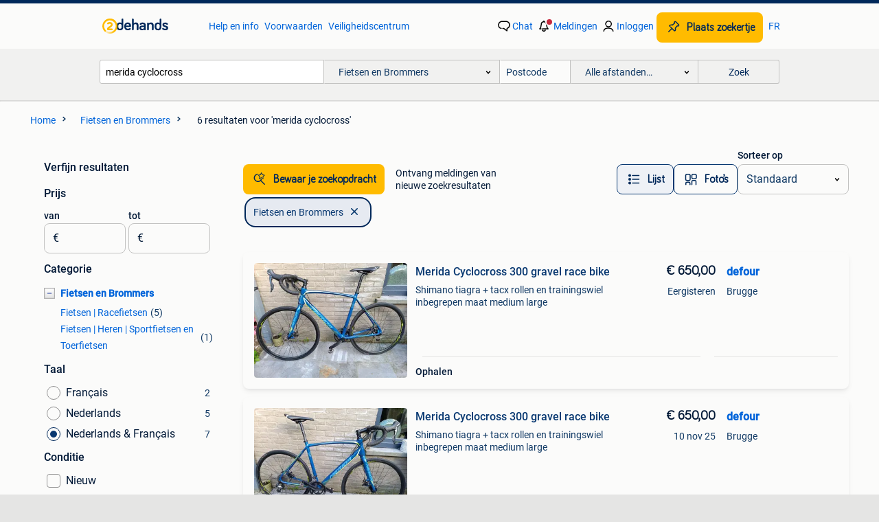

--- FILE ---
content_type: text/html; charset=utf-8
request_url: https://www.2dehands.be/l/fietsen-en-brommers/q/merida+cyclocross/
body_size: 24843
content:
<!DOCTYPE html><html lang="nl"><head><meta charSet="utf-8" data-next-head=""/><meta name="viewport" content="width=device-width, initial-scale=1" data-next-head=""/><script async="" src="https://www.hzcdn.io/bff/static/vendor/ecg-js-ga-tracking/index.3e3977d7.js"></script><script async="" src="//www.google-analytics.com/analytics.js"></script><script async="" src="//p.marktplaats.net/identity/mid.js"></script><title data-next-head="">merida cyclocross - Fietsen en Brommers | 2dehands</title><meta name="description" content="6 zoekertjes voor merida cyclocross in Fietsen en Brommers. Kopen en verkopen op 2dehands" data-next-head=""/><meta name="robots" content="index, follow" data-next-head=""/><link rel="alternate" hrefLang="nl" href="https://www.2dehands.be/l/fietsen-en-brommers/q/merida+cyclocross/" data-next-head=""/><link rel="alternate" hrefLang="fr" href="https://www.2ememain.be/l/velos-velomoteurs/#q:merida+cyclocross|Language:fr-BE|offeredSince:Altijd" data-next-head=""/><link rel="alternate" hrefLang="x-default" href="https://www.2dehands.be/l/fietsen-en-brommers/q/merida+cyclocross/" data-next-head=""/><link rel="canonical" href="https://www.2dehands.be/l/fietsen-en-brommers/q/merida+cyclocross/" data-next-head=""/><meta http-equiv="Content-Language" content="nl"/><link rel="shortcut icon" href="https://www.hzcdn.io/bff/static/vendor/hz-web-ui/twh/favicons/favicon.d4b237b1.ico"/><link rel="apple-touch-icon" sizes="57x57" href="https://www.hzcdn.io/bff/static/vendor/hz-web-ui/twh/favicons/apple-touch-icon-57x57.27490f1f.png"/><link rel="apple-touch-icon" sizes="114x114" href="https://www.hzcdn.io/bff/static/vendor/hz-web-ui/twh/favicons/apple-touch-icon-114x114.bcf20f4a.png"/><link rel="apple-touch-icon" sizes="72x72" href="https://www.hzcdn.io/bff/static/vendor/hz-web-ui/twh/favicons/apple-touch-icon-72x72.78a898ce.png"/><link rel="apple-touch-icon" sizes="144x144" href="https://www.hzcdn.io/bff/static/vendor/hz-web-ui/twh/favicons/apple-touch-icon-144x144.8de41f4f.png"/><link rel="apple-touch-icon" sizes="60x60" href="https://www.hzcdn.io/bff/static/vendor/hz-web-ui/twh/favicons/apple-touch-icon-60x60.8a1d9d81.png"/><link rel="apple-touch-icon" sizes="120x120" href="https://www.hzcdn.io/bff/static/vendor/hz-web-ui/twh/favicons/apple-touch-icon-120x120.daf5e040.png"/><link rel="apple-touch-icon" sizes="76x76" href="https://www.hzcdn.io/bff/static/vendor/hz-web-ui/twh/favicons/apple-touch-icon-76x76.70721c43.png"/><link rel="apple-touch-icon" sizes="152x152" href="https://www.hzcdn.io/bff/static/vendor/hz-web-ui/twh/favicons/apple-touch-icon-152x152.9fb9aa47.png"/><link rel="apple-touch-icon" sizes="180x180" href="https://www.hzcdn.io/bff/static/vendor/hz-web-ui/twh/favicons/apple-touch-icon-180x180.e6ab190c.png"/><link rel="icon" type="image/png" sizes="192x192" href="https://www.hzcdn.io/bff/static/vendor/hz-web-ui/twh/favicons/favicon-192x192.1c5d8455.png"/><link rel="icon" type="image/png" sizes="160x160" href="https://www.hzcdn.io/bff/static/vendor/hz-web-ui/twh/favicons/favicon-160x160.8a3d5c4a.png"/><link rel="icon" type="image/png" sizes="96x96" href="https://www.hzcdn.io/bff/static/vendor/hz-web-ui/twh/favicons/favicon-96x96.e7623262.png"/><link rel="icon" type="image/png" sizes="16x16" href="https://www.hzcdn.io/bff/static/vendor/hz-web-ui/twh/favicons/favicon-16x16.49edf7ef.png"/><link rel="icon" type="image/png" sizes="32x32" href="https://www.hzcdn.io/bff/static/vendor/hz-web-ui/twh/favicons/favicon-32x32.f7716e43.png"/><meta name="theme-color" content="#5f92cd"/><meta name="msapplication-TileColor" content="#5f92cd"/><meta name="msapplication-square150x150logo" content="https://www.hzcdn.io/bff/static/vendor/hz-web-ui/twh/favicons/mstile-150x150.4bb6574e.png"/><meta name="msapplication-square310x310logo" content="https://www.hzcdn.io/bff/static/vendor/hz-web-ui/twh/favicons/mstile-310x310.35695d1f.png"/><meta name="msapplication-square70x70logo" content="https://www.hzcdn.io/bff/static/vendor/hz-web-ui/twh/favicons/mstile-70x70.450f552b.png"/><meta name="msapplication-wide310x150logo" content="https://www.hzcdn.io/bff/static/vendor/hz-web-ui/twh/favicons/mstile-310x150.ff0cead2.png"/><meta name="msapplication-config" content="none"/><meta name="google-adsense-account" content="sites-7225412995316507"/><link rel="alternate" href="android-app://be.tweedehands.m/tweedehands/search/execute?query=merida+cyclocross&amp;categoryId=445&amp;utm_source=google&amp;utm_medium=organic"/><link rel="preload" href="https://www.hzcdn.io/bff/static/_next/static/css/c9d63c7598638b5e.css" as="style" crossorigin="anonymous"/><link rel="preload" href="https://www.hzcdn.io/bff/static/_next/static/css/0fef43449f52bba6.css" as="style" crossorigin="anonymous"/><script type="application/ld+json" data-next-head="">{"@context":"https:\u002F\u002Fschema.org","@type":"BreadcrumbList","itemListElement":[{"@type":"ListItem","position":1,"name":"2dehands","item":"https:\u002F\u002Fwww.2dehands.be\u002F"},{"@type":"ListItem","position":2,"name":"Fietsen en Brommers","item":"https:\u002F\u002Fwww.2dehands.be\u002Fl\u002Ffietsen-en-brommers\u002F"},{"@type":"ListItem","position":3,"name":"merida cyclocross","item":"https:\u002F\u002Fwww.2dehands.be\u002Fl\u002Ffietsen-en-brommers\u002Fq\u002Fmerida+cyclocross\u002F"}]}</script><script type="application/ld+json" data-next-head="">{"@context":"https:\u002F\u002Fschema.org","@type":"Product","name":"merida cyclocross","image":"https:\u002F\u002Fimages.2dehands.com\u002Fapi\u002Fv1\u002Flisting-twh-p\u002Fimages\u002F0e\u002F0e4c6e8e-abf2-4c1d-85e7-0efc5c48a303?rule=ecg_mp_eps$_82","brand":{"@type":"Thing","name":""},"offers":{"@type":"AggregateOffer","lowPrice":1,"highPrice":750,"priceCurrency":"EUR","availability":"http:\u002F\u002Fschema.org\u002FInStock"}}</script><script type="application/ld+json" data-next-head="">[{"@context":"https:\u002F\u002Fschema.org","@type":"ImageObject","creditText":"2dehands","name":"Merida Cyclocross 300 gravel race bike","description":"Shimano tiagra + tacx rollen en trainingswiel inbegrepen maat medium large","contentUrl":"https:\u002F\u002Fimages.2dehands.com\u002Fapi\u002Fv1\u002Flisting-twh-p\u002Fimages\u002F0e\u002F0e4c6e8e-abf2-4c1d-85e7-0efc5c48a303?rule=ecg_mp_eps$_85.jpg","creator":{"@type":"Person","name":"defour"},"representativeOfPage":false},{"@context":"https:\u002F\u002Fschema.org","@type":"ImageObject","creditText":"2dehands","name":"Merida Cyclocross 300 gravel race bike","description":"Shimano tiagra + tacx rollen en trainingswiel inbegrepen maat medium large","contentUrl":"https:\u002F\u002Fimages.2dehands.com\u002Fapi\u002Fv1\u002Flisting-twh-p\u002Fimages\u002Fc3\u002Fc391688d-3dd7-40d3-81d1-accd1e95bd8d?rule=ecg_mp_eps$_85.jpg","creator":{"@type":"Person","name":"defour"},"representativeOfPage":false},{"@context":"https:\u002F\u002Fschema.org","@type":"ImageObject","creditText":"2dehands","name":"Cyclocross fiets","description":"Te koop merida cyclocross xl 60 184 in top staat gestopt na corona tijd niet meer gestart blijven staan gaat' werken nu geen t","contentUrl":"https:\u002F\u002Fimages.2dehands.com\u002Fapi\u002Fv1\u002Flisting-twh-p\u002Fimages\u002F96\u002F9652a6d7-041a-4512-932e-f6a33bc156d3?rule=ecg_mp_eps$_85.jpg","creator":{"@type":"Person","name":"M"},"representativeOfPage":false},{"@context":"https:\u002F\u002Fschema.org","@type":"ImageObject","creditText":"2dehands","name":"Merida CX 600 Crossfiets\u002FGravelfiets","description":"Specificaties: – nieuwprijs: €1.699 - 2310 Km mee gereden – frame\u002Fvoorvork: aluminium\u002Fcarbon – gewicht: 9,6 kilogram – groep:","contentUrl":"https:\u002F\u002Fimages.2dehands.com\u002Fapi\u002Fv1\u002Flisting-twh-p\u002Fimages\u002Fbb\u002Fbbbe8409-d6e2-4980-95f4-3609ff0833e4?rule=ecg_mp_eps$_85.jpg","creator":{"@type":"Person","name":"Rik DL"},"representativeOfPage":false},{"@context":"https:\u002F\u002Fschema.org","@type":"ImageObject","creditText":"2dehands","name":"Cyclo-cross Merida 300","description":"Cyclo-cross merida 300 traces d’utilisation classique","contentUrl":"https:\u002F\u002Fimages.2dehands.com\u002Fapi\u002Fv1\u002Flisting-twh-p\u002Fimages\u002Ff5\u002Ff50ac40d-7cd3-4b60-9012-d9b81c521ec0?rule=ecg_mp_eps$_85.jpg","creator":{"@type":"Person","name":"Gilles"},"representativeOfPage":false},{"@context":"https:\u002F\u002Fschema.org","@type":"ImageObject","creditText":"2dehands","name":"Gravelfiets\u002F cyclocrossfiets Merida mission cx600","description":"Cyclocrossfiets of gravelfiets, wat je zelf verkiest. Recent dikkere banden (tubeless) op laten plaatsen voor meer comfort. 40X622","contentUrl":"https:\u002F\u002Fimages.2dehands.com\u002Fapi\u002Fv1\u002Flisting-twh-p\u002Fimages\u002Fa2\u002Fa275c283-996d-4e6c-90ed-1e85371fb026?rule=ecg_mp_eps$_85.jpg","creator":{"@type":"Person","name":"Wim"},"representativeOfPage":false}]</script><script type="application/ld+json" data-next-head="">{"@context":"https:\u002F\u002Fschema.org","@type":"WebPage","speakable":{"@type":"SpeakableSpecification","cssSelector":[".speakable-content-hidden .title",".speakable-content-hidden .description"]},"name":"merida cyclocross - Fietsen en Brommers | 2dehands","description":"Via 2dehands: 6 zoekertjes voor merida cyclocross in Fietsen en Brommers. Kopen en verkopen op 2dehands"}</script><link rel="stylesheet" href="https://www.hzcdn.io/bff/static/vendor/hz-design-tokens/twh/tokens/CssVars.52bbc6be.css"/><link rel="stylesheet" href="https://www.hzcdn.io/bff/static/vendor/hz-web-ui/twh/assets/Assets.585b7881.css"/><link rel="stylesheet" href="https://www.hzcdn.io/bff/static/vendor/hz-web-ui/twh/Fonts.d24f98b7.css"/><link rel="stylesheet" href="https://www.hzcdn.io/bff/static/vendor/hz-web-ui/twh/icons/Icons.f18690d2.css"/><link rel="stylesheet" href="https://www.hzcdn.io/bff/static/vendor/hz-web-ui/twh/Index.1857297f.css"/><link rel="stylesheet" href="https://www.hzcdn.io/bff/static/vendor/hz-web-ui/twh/apps/Header/Index.6efd439c.css"/><link rel="stylesheet" href="https://www.hzcdn.io/bff/static/vendor/hz-web-ui/twh/apps/LoginNudge/Index.f0d4bda0.css"/><script type="text/javascript">    (function (w, d, s, l, i) {
        w[l] = w[l] || [];
        w[l].push({'gtm.start': new Date().getTime(), event: 'gtm.js'});
        var f = d.getElementsByTagName(s)[0], j = d.createElement(s), dl = l != 'dataLayer' ? '&l=' + l : '';
        j.async = true;
        j.src = 'https://tagmanager.2dehands.be/gtm.js?id=' + i + dl;
        f.parentNode.insertBefore(j, f);
    })(window, document, 'script', 'dataLayer', 'GTM-NST8JGD');
</script><script type="text/javascript">    (function (w, d, s, l, i) {
        w[l] = w[l] || [];
        w[l].push({'gtm.start': new Date().getTime(), event: 'gtm.js'});
        var f = d.getElementsByTagName(s)[0], j = d.createElement(s), dl = l != 'dataLayer' ? '&l=' + l : '';
        j.async = true;
        j.src = 'https://tagmanager.2dehands.be/gtm.js?id=' + i + dl;
        f.parentNode.insertBefore(j, f);
    })(window, document, 'script', 'dataLayer', 'GTM-PWP7LQC');
</script><script type="text/javascript">
    const dataLayer = window.dataLayer || [];
    dataLayer.push({"s":{"pn":-1,"ps":-1,"tr":-1,"srt":{},"prc":{"mn":-1,"mx":-1}},"l":{"d":0,"pcid":""},"m":{},"p":{"t":"ResultsSearch","vt":"LR","v":7},"c":{"c":{"id":445,"n":"Fietsen en Brommers"},"l1":{"id":445,"n":"Fietsen en Brommers"},"l2":{"id":0,"n":""},"sfc":{"id":445,"n":"fietsen-en-brommers"}},"u":{"li":false,"tg":{"stg":"hzbit1544_b|bnl31758_b|bnl16400_b|bnl13923_b|hzbit1440_b|aur7918_b|configurablelandingpage_b|bnl30290_b|pie-2608-reblaze-challenge-tag_a|bnl37157_b|aur7826_b|bnl34031_b|hzbit1543_b|bnl34342_b|bnl4892_b|hzbit1405_b|bnl23670_b|bnl23670v3_b|aur3186_b|bnl30289_b|bnl31759_b"}},"d":{"ua":"Mozilla/5.0 (Macintosh; Intel Mac OS X 10_15_7) AppleWebKit/537.36 (KHTML, like Gecko) Chrome/131.0.0.0 Safari/537.36; ClaudeBot/1.0; +claudebot@anthropic.com)"},"a":{},"o":{}}, {"consentToAllPurposes":false}, {"consentToAllPurposes":false})</script><script type="text/javascript">window.ecGaEventsOnLoad = [];
    window.ecGa = window.ecGa || function() { (ecGa.q = ecGa.q || []).push(arguments) };
    window.ecGaInitialId = 'UA-4684363-37'</script><script type="text/javascript">window.customGlobalConfig = {"pageViewMetricConfig":{"vurl":"SearchResultsPage","isPageViewCustomMetricEnabled":true,"gptBatchMetricsEndpointUrl":"/metrics/displays"},"adsenseMetricConfig":{"vurl":"SearchResultsPage","enableAdsenseMetrics":true,"gptBatchMetricsEndpointUrl":"/metrics/displays"}}</script><script type="text/javascript">
    const STORAGE_SCROLL_KEY = 'lrp_scroll_store';
    const TYPE_BACK_FORWARD = 2;

    window.addEventListener('pageshow', (event) => {
      const isNavigatedBack =
        window?.performance?.getEntriesByType('navigation')?.[0]?.type === 'back_forward' ||
        window?.performance?.navigation?.type === TYPE_BACK_FORWARD;
      const isScrolledToTop = window.scrollY === 0;
      const isScrolledBelowSmartBanner = window.scrollY === 1;
      const scrollRestorationEvent = {
        eventAction: 'exposedScrollRestoration',
      };
      const storageItem = sessionStorage.getItem(STORAGE_SCROLL_KEY);
      let parsedStorageItem = {};
      if (storageItem) {
        try {
          parsedStorageItem = JSON.parse(storageItem);
        } catch (e) {
          sessionStorage.removeItem(STORAGE_SCROLL_KEY);
        }
      }
      const { href, pos, height } = parsedStorageItem;
      const samePage = href === window.location.href;
      const acceptableDiff = window.innerHeight / 2;
      const diffScrollPositions = Math.abs(pos - window.scrollY);

      if (isNavigatedBack && samePage && pos > 10 && (isScrolledToTop || isScrolledBelowSmartBanner || diffScrollPositions > acceptableDiff)) {
        if (history.scrollRestoration) {
          history.scrollRestoration = 'manual';
        }
        setTimeout(() => {
          const layoutElements = document.querySelectorAll('.hz-Page-body, .hz-Page-container--fullHeight');
          layoutElements.forEach((el) => {
            el.style.minHeight = height + 'px';
          });
          window.scrollTo(0, pos);
        }, 0);
      }
    });
  </script><link rel="stylesheet" href="https://www.hzcdn.io/bff/static/_next/static/css/c9d63c7598638b5e.css" crossorigin="anonymous" data-n-g=""/><link rel="stylesheet" href="https://www.hzcdn.io/bff/static/_next/static/css/0fef43449f52bba6.css" crossorigin="anonymous" data-n-p=""/><noscript data-n-css=""></noscript><script defer="" crossorigin="anonymous" noModule="" src="https://www.hzcdn.io/bff/static/_next/static/chunks/polyfills-42372ed130431b0a.js"></script><script src="https://www.hzcdn.io/bff/static/_next/static/chunks/webpack-b19912835e866327.js" defer="" crossorigin="anonymous"></script><script src="https://www.hzcdn.io/bff/static/_next/static/chunks/framework-6b3c751270e66bab.js" defer="" crossorigin="anonymous"></script><script src="https://www.hzcdn.io/bff/static/_next/static/chunks/main-6034c206c871fc50.js" defer="" crossorigin="anonymous"></script><script src="https://www.hzcdn.io/bff/static/_next/static/chunks/pages/_app-df9373be3e0e6622.js" defer="" crossorigin="anonymous"></script><script src="https://www.hzcdn.io/bff/static/_next/static/chunks/967-bb89e60346831412.js" defer="" crossorigin="anonymous"></script><script src="https://www.hzcdn.io/bff/static/_next/static/chunks/151-f356f4768bd99a2b.js" defer="" crossorigin="anonymous"></script><script src="https://www.hzcdn.io/bff/static/_next/static/chunks/586-13ab7f638b4efb36.js" defer="" crossorigin="anonymous"></script><script src="https://www.hzcdn.io/bff/static/_next/static/chunks/299-8a09b04f9ee4b37a.js" defer="" crossorigin="anonymous"></script><script src="https://www.hzcdn.io/bff/static/_next/static/chunks/765-ed503bb2cd69fea8.js" defer="" crossorigin="anonymous"></script><script src="https://www.hzcdn.io/bff/static/_next/static/chunks/101-2019f492827762f7.js" defer="" crossorigin="anonymous"></script><script src="https://www.hzcdn.io/bff/static/_next/static/chunks/pages/lrp.twh.nlbe-b69cc24d707d82bc.js" defer="" crossorigin="anonymous"></script><script src="https://www.hzcdn.io/bff/static/_next/static/EO9XZrLZ9PG99J4Bif-i3/_buildManifest.js" defer="" crossorigin="anonymous"></script><script src="https://www.hzcdn.io/bff/static/_next/static/EO9XZrLZ9PG99J4Bif-i3/_ssgManifest.js" defer="" crossorigin="anonymous"></script></head><body><div class="hz-Page-body hz-Page-body--lrp hz-Page"><link rel="preload" as="image" href="//www.hzcdn.io/bff/static/vendor/hz-web-ui/twh/assets/tenant--nlbe.8460206a.svg"/><link rel="preload" as="image" href="//www.hzcdn.io/bff/static/vendor/hz-web-ui/twh/assets/tenant-coin--nlbe.9b4b2c4f.svg"/><link rel="preload" as="image" href="/bff/static/_next/assets/collapsible-menu-open-icon.08973cd1.png"/><link rel="preload" as="image" href="https://images.2dehands.com/api/v1/listing-twh-p/images/0e/0e4c6e8e-abf2-4c1d-85e7-0efc5c48a303?rule=ecg_mp_eps$_82" fetchPriority="high"/><script async="" src="https://consent.marktplaats.nl/unified/wrapperMessagingWithoutDetection.js"></script><div id="__next"><script>function _typeof(t){return(_typeof="function"==typeof Symbol&&"symbol"==typeof Symbol.iterator?function(t){return typeof t}:function(t){return t&&"function"==typeof Symbol&&t.constructor===Symbol&&t!==Symbol.prototype?"symbol":typeof t})(t)}!function(){for(var t,e,o=[],n=window,r=n;r;){try{if(r.frames.__tcfapiLocator){t=r;break}}catch(t){}if(r===n.top)break;r=n.parent}t||(function t(){var e=n.document,o=!!n.frames.__tcfapiLocator;if(!o)if(e.body){var r=e.createElement("iframe");r.style.cssText="display:none",r.name="__tcfapiLocator",e.body.appendChild(r)}else setTimeout(t,5);return!o}(),n.__tcfapi=function(){for(var t=arguments.length,n=new Array(t),r=0;r<t;r++)n[r]=arguments[r];if(!n.length)return o;"setGdprApplies"===n[0]?n.length>3&&2===parseInt(n[1],10)&&"boolean"==typeof n[3]&&(e=n[3],"function"==typeof n[2]&&n[2]("set",!0)):"ping"===n[0]?"function"==typeof n[2]&&n[2]({gdprApplies:e,cmpLoaded:!1,cmpStatus:"stub"}):o.push(n)},n.addEventListener("message",(function(t){var e="string"==typeof t.data,o={};if(e)try{o=JSON.parse(t.data)}catch(t){}else o=t.data;var n="object"===_typeof(o)?o.__tcfapiCall:null;n&&window.__tcfapi(n.command,n.version,(function(o,r){var a={__tcfapiReturn:{returnValue:o,success:r,callId:n.callId}};t&&t.source&&t.source.postMessage&&t.source.postMessage(e?JSON.stringify(a):a,"*")}),n.parameter)}),!1))}();</script><script>
  window._sp_ss_config = {
    accountId: 1825,
    baseEndpoint: 'https://consent.2dehands.be',
    privacyManagerModalId: 659132,
  };
</script><script src="https://www.hzcdn.io/bff/static/vendor/sourcepoint-lib/index.620fc35c.js"></script><header class=" u-stickyHeader" style="height:100%"><div class="hz-Header"><div class="hz-Header-ribbonTop"></div><div class="hz-Header-navBar hz-Header-bigger-touchAreas"><div class="hz-Header-maxWidth"><a class="hz-Link hz-Link--standalone hz-Header-logo" data-role="homepage" aria-label="Homepage" tabindex="0" href="/" role="link"><img src="//www.hzcdn.io/bff/static/vendor/hz-web-ui/twh/assets/tenant--nlbe.8460206a.svg" class="hz-Header-logo-desktop" alt="2dehands Start"/><img src="//www.hzcdn.io/bff/static/vendor/hz-web-ui/twh/assets/tenant-coin--nlbe.9b4b2c4f.svg" class="hz-Header-logo-mobile" alt="2dehands Start"/></a><a class="hz-Button hz-Button--primary hz-Header-skipToMain" href="#main-container" data-role="skip-to-main">Ga naar zoekertjes</a><ul class="hz-Header-links"><li><a class="hz-Link hz-Link--isolated" tabindex="0" href="https://help.2dehands.be" role="link">Help en info</a></li><li><a class="hz-Link hz-Link--isolated" tabindex="0" href="https://help.2dehands.be/s/topic/0TO5I000000TYqZWAW/voorwaarden" role="link">Voorwaarden</a></li><li><a class="hz-Link hz-Link--isolated" tabindex="0" href="https://www.2dehands.be/i/veilig-handelen/" role="link">Veiligheidscentrum</a></li></ul><ul class="hz-Header-menu" data-role="nav-dropdown-menu"><li class="hz-hide-custom--messages"><a class="hz-Link hz-Link--isolated" data-sem="messagingDisplayAction" data-role="messaging" title="Chat" tabindex="0" href="/messages" role="link"><div class="hz-Button-badge"><i class="hz-Icon hz-Icon--backgroundDefault hz-SvgIcon hz-SvgIconMessages" aria-hidden="true" data-sem="Icon"></i><span class="hz-hide-lte-md">Chat</span></div></a></li><li><a class="hz-Link hz-Link--isolated" data-role="notifications" title="Meldingen" tabindex="0" href="/notifications" role="button"><div class="hz-Button-badge"><i class="hz-Icon hz-Icon--backgroundDefault hz-SvgIcon hz-SvgIconNotification" aria-hidden="true" data-sem="Icon"></i><i class="hz-Header-badge hz-Header-badge--signalAction"></i><span class="hz-hide-lte-md">Meldingen</span></div></a></li><li class="hz-hide-gte-lg"><button class="hz-Link hz-Link--isolated" data-role="hamburgerOpen" tabindex="0" type="button" role="link"><i class="hz-Icon hz-Icon--backgroundDefault hz-SvgIcon hz-SvgIconProfile" aria-hidden="true" data-sem="Icon"></i></button></li><li class="hz-hide-lte-md"><a class="hz-Link hz-Link--isolated" data-role="login" tabindex="0" href="/identity/v2/login?target=" role="link"><i class="hz-Icon hz-Icon--backgroundDefault hz-SvgIcon hz-SvgIconProfile" aria-hidden="true" data-sem="Icon"></i><span>Inloggen</span></a></li><li><a class="hz-Button hz-Button--primary hz-Button--callToAction" href="https://link.2dehands.be/link/placead/start" data-role="placeAd" tabindex="0" aria-label="Plaats zoekertje"><span class="hz-Button-Icon hz-Button-Icon--start"><i class="hz-Icon hz-SvgIcon hz-SvgIconPinCallToActionForeground" aria-hidden="true" data-sem="Icon"></i></span><span class="hz-hide-lte-md">Plaats zoekertje</span></a></li><li class="hz-hide-lte-md"><a class="hz-Link hz-Link--isolated" data-role="changeLocale" tabindex="0" href="https://www.2ememain.be" role="link">FR</a></li></ul></div></div><div class="hz-Header-searchBar"><div class="hz-Header-maxWidth "><form class="hz-SearchForm" data-role="searchForm" method="get"><div class="hz-SearchFieldset-standard"><div class="hz-SearchForm-query" data-role="searchForm-query"><div class="hz-Nav-dropdown hz-Nav-dropdown--full-width hz-Nav-dropdown--closed"><input class="hz-Nav-dropdown-toggle hz-Header-Autocomplete-input" spellCheck="false" data-role="searchForm-autocomplete" aria-label="Dropdown zoekbalk" autoComplete="off" tabindex="0" role="combobox" aria-expanded="false" aria-owns="dropdown-list" aria-describedby="autocomplete-instructions" name="query" value="merida cyclocross"/><div id="autocomplete-instructions" style="display:none">Typ om suggesties te zien. Gebruik de pijltoetsen om door de suggesties te navigeren en druk op Enter om een optie te selecteren.</div><div aria-live="polite" style="position:absolute;height:0;width:0;overflow:hidden"></div></div></div></div><div class="hz-SearchFieldset-advanced"><div class="hz-SearchForm-category"><div class="hz-CustomDropdown" data-role="searchForm-category-menu"><div class="hz-Custom-dropdown-container  is-dirty"><div class="hz-Input hz-dropdown-trigger" id="categoryId" role="button" aria-haspopup="listbox" aria-label="Fietsen en Brommers selected, Kies categorie:, collapsed" aria-required="false" tabindex="0" data-testid="dropdown-trigger" data-value="445"><span class="hz-dropdown-value">Fietsen en Brommers</span><i class="hz-Icon hz-SvgIcon hz-SvgIconArrowDown" aria-hidden="true" data-sem="Icon"></i></div></div></div><input type="hidden" name="categoryId" value="445"/></div><div id="formPostcode" class="hz-SearchForm-postcode"><div class="hz-TextField"><div class="hz-TextField-formControl"><input class="hz-TextField-input" autoComplete="off" placeholder="Postcode" aria-label="Postcode" id="TextField-" type="text" aria-describedby="TextField--Footer-helper-text" aria-invalid="false" name="postcode" value=""/></div><div class="hz-TextField-footer"><div></div><div id="live-announcement" role="alert" aria-live="polite" aria-atomic="true" style="position:absolute;height:0;width:0;overflow:hidden;display:none"></div></div></div></div><div class="hz-SearchForm-distance"><div class="hz-CustomDropdown" data-role="searchForm-distance-menu"><div class="hz-Custom-dropdown-container  is-dirty"><div class="hz-Input hz-dropdown-trigger" id="distance" role="button" aria-haspopup="listbox" aria-label="Alle afstanden… selected, Kies afstand:, collapsed" aria-required="false" tabindex="0" data-testid="dropdown-trigger" data-value="0"><span class="hz-dropdown-value">Alle afstanden…</span><i class="hz-Icon hz-SvgIcon hz-SvgIconArrowDown" aria-hidden="true" data-sem="Icon"></i></div></div></div><input type="hidden" name="distance" value="0"/></div></div><button class="hz-Button hz-Button--secondary hz-SearchForm-search" type="submit" data-role="searchForm-button" tabindex="0"><i class="hz-Icon hz-hide-gte-md hz-SvgIcon hz-SvgIconSearch" aria-hidden="true" data-sem="Icon"></i><span class="hz-show-md">Zoek</span></button><div class="hz-SearchForm-options"></div></form></div></div><div class="hz-Header-ribbonBottom"></div></div></header><!--$--><!--/$--><main class="hz-Page-container hz-Page-container--"><div class="hz-Page-content" id="content"><div class="speakable-content-hidden" hidden=""><p class="title">merida cyclocross - Fietsen en Brommers | 2dehands</p><p class="description">6 zoekertjes voor merida cyclocross in Fietsen en Brommers. Kopen en verkopen op 2dehands</p></div><div class="hz-Banner hz-Banner--fluid"><div id="banner-top-dt" class="loading mobileOnly "></div></div><div class="hz-Page-element hz-Page-element hz-Page-element--full-width hz-Page-element--breadCrumbAndSaveSearch"><nav class="hz-Breadcrumbs" aria-label="Kruimelpad"><ol class="hz-BreadcrumbsList"><li class="hz-Breadcrumb" data-testid="breadcrumb-link"><a class="hz-Link hz-Link--isolated" href="/" role="link"><span>Home</span><i class="hz-Icon hz-Icon--textSecondary right-icon hz-SvgIcon hz-SvgIconArrowRight" aria-hidden="true" data-sem="Icon"></i></a></li><li class="hz-Breadcrumb" data-testid="breadcrumb-link"><a class="hz-Link hz-Link--isolated" href="/l/fietsen-en-brommers/" role="link">Fietsen en Brommers<i class="hz-Icon hz-Icon--textSecondary right-icon hz-SvgIcon hz-SvgIconArrowRight" aria-hidden="true" data-sem="Icon"></i></a></li> <li class="hz-Breadcrumb" data-testid="breadcrumb-last-item"><span>6 resultaten</span> <span>voor 'merida cyclocross'</span></li></ol></nav></div><div class="hz-Page-element hz-Page-element--aside"><div class="hz-Filters"><div class="hz-RowHeader"><span class="hz-HeaderTitle"><span class="hz-Text hz-Text--bodyLargeStrong u-colorTextPrimary">Verfijn resultaten</span></span></div><div class="hz-Filter"><div class="hz-RowHeader range-PriceCents"><span class="hz-HeaderTitle"><span class="hz-Text hz-Text--bodyLargeStrong u-colorTextPrimary">Prijs</span></span></div><div role="group" aria-labelledby="range-PriceCents" class="hz-Filter-fields"><div class="hz-TextField hz-TextField--prefixed"><label class="hz-Text hz-Text--bodyRegularStrong u-colorTextPrimary input-label" for="PrefixedTextField-van">van</label><div class="hz-TextField-formControl"><span class="hz-TextField-prefix">€</span><input class="hz-TextField-input" id="PrefixedTextField-van" type="text" aria-describedby="PrefixedTextField-van-Footer-helper-text" aria-invalid="false" name="from" value=""/></div><div class="hz-TextField-footer"><div></div><div id="live-announcement" role="alert" aria-live="polite" aria-atomic="true" style="position:absolute;height:0;width:0;overflow:hidden;display:none"></div></div></div><div class="hz-TextField hz-TextField--prefixed"><label class="hz-Text hz-Text--bodyRegularStrong u-colorTextPrimary input-label" for="PrefixedTextField-tot">tot</label><div class="hz-TextField-formControl"><span class="hz-TextField-prefix">€</span><input class="hz-TextField-input" id="PrefixedTextField-tot" type="text" aria-describedby="PrefixedTextField-tot-Footer-helper-text" aria-invalid="false" name="to" value=""/></div><div class="hz-TextField-footer"><div></div><div id="live-announcement" role="alert" aria-live="polite" aria-atomic="true" style="position:absolute;height:0;width:0;overflow:hidden;display:none"></div></div></div></div></div><div class="hz-Filter"><div class="hz-RowHeader"><span class="hz-HeaderTitle"><span class="hz-Text hz-Text--bodyLargeStrong u-colorTextPrimary">Categorie</span></span></div><ul class="hz-Tree-list"><div id="445" class="hz-Tree-list-item"><li class="hz-Level-one hz-Level-one--open  "><button aria-expanded="true" aria-label="Fietsen en Brommers" class="hz-State-button"><img src="/bff/static/_next/assets/collapsible-menu-open-icon.08973cd1.png" alt="expand" class="hz-State-icon"/></button><a class="hz-Link hz-Link--isolated category-name" tabindex="0" role="link">Fietsen en Brommers</a></li><li class="hz-Level-two "><a class="hz-Link hz-Link--isolated category-name" tabindex="0" role="link">Fietsen | Racefietsen<span class="hz-Filter-counter">(<!-- -->5<!-- -->)</span></a></li><li class="hz-Level-two "><a class="hz-Link hz-Link--isolated category-name" tabindex="0" role="link">Fietsen | Heren | Sportfietsen en Toerfietsen<span class="hz-Filter-counter">(<!-- -->1<!-- -->)</span></a></li></div></ul></div><div class="hz-Filter"><div class="hz-RowHeader radioGroup-Language"><span class="hz-HeaderTitle"><span class="hz-Text hz-Text--bodyLargeStrong u-colorTextPrimary">Taal</span></span></div><div role="radiogroup" aria-labelledby="radioGroup-Language" class="hz-Filter-radioSection"><div class="hz-Filter-attribute"><label for="Language-fr-BE"><a class="hz-Link hz-Link--isolated hz-Filter-attribute-text" tabindex="-1" role="link"><label class="hz-SelectionInput hz-SelectionInput--Radio" for="Language-fr-BE"><div class="hz-SelectionInput-InputContainer"><input class="hz-SelectionInput-Input" type="Radio" id="Language-fr-BE" name="Language" value="fr-BE"/></div><div class="hz-SelectionInput-Container"><div class="hz-SelectionInput-Body"><div class="hz-SelectionInput-Label"><span class="hz-SelectionInput-LabelText"><span class="hz-Text hz-Text--bodyLarge u-colorTextPrimary">Français</span></span><span class="hz-SelectionInput-Counter"><span class="hz-Text hz-Text--bodyRegular u-colorTextSecondary">2</span></span></div></div></div></label></a></label></div><div class="hz-Filter-attribute"><label for="Language-nl-BE"><a class="hz-Link hz-Link--isolated hz-Filter-attribute-text" tabindex="-1" role="link"><label class="hz-SelectionInput hz-SelectionInput--Radio" for="Language-nl-BE"><div class="hz-SelectionInput-InputContainer"><input class="hz-SelectionInput-Input" type="Radio" id="Language-nl-BE" name="Language" value="nl-BE"/></div><div class="hz-SelectionInput-Container"><div class="hz-SelectionInput-Body"><div class="hz-SelectionInput-Label"><span class="hz-SelectionInput-LabelText"><span class="hz-Text hz-Text--bodyLarge u-colorTextPrimary">Nederlands</span></span><span class="hz-SelectionInput-Counter"><span class="hz-Text hz-Text--bodyRegular u-colorTextSecondary">5</span></span></div></div></div></label></a></label></div><div class="hz-Filter-attribute"><label for="Language-all-languages"><a class="hz-Link hz-Link--isolated hz-Filter-attribute-text" tabindex="-1" role="link"><label class="hz-SelectionInput hz-SelectionInput--Radio" for="Language-all-languages"><div class="hz-SelectionInput-InputContainer"><input class="hz-SelectionInput-Input" type="Radio" id="Language-all-languages" name="Language" checked="" value="all-languages"/></div><div class="hz-SelectionInput-Container"><div class="hz-SelectionInput-Body"><div class="hz-SelectionInput-Label"><span class="hz-SelectionInput-LabelText"><span class="hz-Text hz-Text--bodyLarge u-colorTextPrimary">Nederlands &amp; Français</span></span><span class="hz-SelectionInput-Counter"><span class="hz-Text hz-Text--bodyRegular u-colorTextSecondary">7</span></span></div></div></div></label></a></label></div></div></div><div class="hz-Filter"><div class="hz-Filter-headingSection"><div class="hz-RowHeader"><span class="hz-HeaderTitle"><span class="hz-Text hz-Text--bodyLargeStrong u-colorTextPrimary">Conditie</span></span></div></div><div class="hz-Filter-attribute hz-Filter-attribute--no-results"><label for="condition-Nieuw"><label class="hz-SelectionInput hz-SelectionInput--Checkbox" for="condition-Nieuw"><div class="hz-SelectionInput-InputContainer"><input class="hz-SelectionInput-Input" type="Checkbox" id="condition-Nieuw" disabled="" name="condition-Nieuw" value="Nieuw"/></div><div class="hz-SelectionInput-Container"><div class="hz-SelectionInput-Body"><div class="hz-SelectionInput-Label"><span class="hz-SelectionInput-LabelText"><span class="hz-Text hz-Text--bodyLarge u-colorTextPrimary">Nieuw</span></span></div></div></div></label></label></div><div class="hz-Filter-attribute"><label for="condition-Zo goed als nieuw"><a class="hz-Link hz-Link--isolated hz-Filter-attribute-text" tabindex="-1" role="link"><label class="hz-SelectionInput hz-SelectionInput--Checkbox" for="condition-Zo goed als nieuw"><div class="hz-SelectionInput-InputContainer"><input class="hz-SelectionInput-Input" type="Checkbox" id="condition-Zo goed als nieuw" name="condition-Zo goed als nieuw" value="Zo goed als nieuw"/></div><div class="hz-SelectionInput-Container"><div class="hz-SelectionInput-Body"><div class="hz-SelectionInput-Label"><span class="hz-SelectionInput-LabelText"><span class="hz-Text hz-Text--bodyLarge u-colorTextPrimary">Zo goed als nieuw</span></span><span class="hz-SelectionInput-Counter"><span class="hz-Text hz-Text--bodyRegular u-colorTextSecondary">1</span></span></div></div></div></label></a></label></div><div class="hz-Filter-attribute"><label for="condition-Gebruikt"><a class="hz-Link hz-Link--isolated hz-Filter-attribute-text" tabindex="-1" role="link"><label class="hz-SelectionInput hz-SelectionInput--Checkbox" for="condition-Gebruikt"><div class="hz-SelectionInput-InputContainer"><input class="hz-SelectionInput-Input" type="Checkbox" id="condition-Gebruikt" name="condition-Gebruikt" value="Gebruikt"/></div><div class="hz-SelectionInput-Container"><div class="hz-SelectionInput-Body"><div class="hz-SelectionInput-Label"><span class="hz-SelectionInput-LabelText"><span class="hz-Text hz-Text--bodyLarge u-colorTextPrimary">Gebruikt</span></span><span class="hz-SelectionInput-Counter"><span class="hz-Text hz-Text--bodyRegular u-colorTextSecondary">2</span></span></div></div></div></label></a></label></div></div><div class="hz-Filter"><div class="hz-Filter-headingSection"><div class="hz-RowHeader"><span class="hz-HeaderTitle"><span class="hz-Text hz-Text--bodyLargeStrong u-colorTextPrimary">Moet nu weg</span></span></div></div><div class="hz-Filter-attribute hz-Filter-attribute--no-results"><label for="urgency-Moet nu weg"><label class="hz-SelectionInput hz-SelectionInput--Checkbox" for="urgency-Moet nu weg"><div class="hz-SelectionInput-InputContainer"><input class="hz-SelectionInput-Input" type="Checkbox" id="urgency-Moet nu weg" disabled="" name="urgency-Moet nu weg" value="Moet nu weg"/></div><div class="hz-SelectionInput-Container"><div class="hz-SelectionInput-Body"><div class="hz-SelectionInput-Label"><span class="hz-SelectionInput-LabelText"><span class="hz-Text hz-Text--bodyLarge u-colorTextPrimary">Moet nu weg</span></span></div></div></div></label></label></div></div><div class="hz-Filter"><div class="hz-Filter-headingSection"><div class="hz-RowHeader"><span class="hz-HeaderTitle"><span class="hz-Text hz-Text--bodyLargeStrong u-colorTextPrimary">Levering</span></span></div></div><div class="hz-Filter-attribute"><label for="delivery-Ophalen"><a class="hz-Link hz-Link--isolated hz-Filter-attribute-text" tabindex="-1" role="link"><label class="hz-SelectionInput hz-SelectionInput--Checkbox" for="delivery-Ophalen"><div class="hz-SelectionInput-InputContainer"><input class="hz-SelectionInput-Input" type="Checkbox" id="delivery-Ophalen" name="delivery-Ophalen" value="Ophalen"/></div><div class="hz-SelectionInput-Container"><div class="hz-SelectionInput-Body"><div class="hz-SelectionInput-Label"><span class="hz-SelectionInput-LabelText"><span class="hz-Text hz-Text--bodyLarge u-colorTextPrimary">Ophalen</span></span><span class="hz-SelectionInput-Counter"><span class="hz-Text hz-Text--bodyRegular u-colorTextSecondary">6</span></span></div></div></div></label></a></label></div><div class="hz-Filter-attribute hz-Filter-attribute--no-results"><label for="delivery-Verzenden"><label class="hz-SelectionInput hz-SelectionInput--Checkbox" for="delivery-Verzenden"><div class="hz-SelectionInput-InputContainer"><input class="hz-SelectionInput-Input" type="Checkbox" id="delivery-Verzenden" disabled="" name="delivery-Verzenden" value="Verzenden"/></div><div class="hz-SelectionInput-Container"><div class="hz-SelectionInput-Body"><div class="hz-SelectionInput-Label"><span class="hz-SelectionInput-LabelText"><span class="hz-Text hz-Text--bodyLarge u-colorTextPrimary">Verzenden</span></span></div></div></div></label></label></div></div><div class="hz-Filter"><div class="hz-RowHeader radioGroup-offeredSince"><span class="hz-HeaderTitle"><span class="hz-Text hz-Text--bodyLargeStrong u-colorTextPrimary">Aangeboden sinds</span></span></div><div role="radiogroup" aria-labelledby="radioGroup-offeredSince" class="hz-Filter-radioSection"><div class="hz-Filter-attribute hz-Filter-attribute--no-results"><label for="offeredSince-Vandaag"><label class="hz-SelectionInput hz-SelectionInput--Radio" for="offeredSince-Vandaag"><div class="hz-SelectionInput-InputContainer"><input class="hz-SelectionInput-Input" type="Radio" id="offeredSince-Vandaag" disabled="" name="offeredSince-Vandaag" value="Vandaag"/></div><div class="hz-SelectionInput-Container"><div class="hz-SelectionInput-Body"><div class="hz-SelectionInput-Label"><span class="hz-SelectionInput-LabelText"><span class="hz-Text hz-Text--bodyLarge u-colorTextPrimary">Vandaag</span></span></div></div></div></label></label></div><div class="hz-Filter-attribute hz-Filter-attribute--no-results"><label for="offeredSince-Gisteren"><label class="hz-SelectionInput hz-SelectionInput--Radio" for="offeredSince-Gisteren"><div class="hz-SelectionInput-InputContainer"><input class="hz-SelectionInput-Input" type="Radio" id="offeredSince-Gisteren" disabled="" name="offeredSince-Gisteren" value="Gisteren"/></div><div class="hz-SelectionInput-Container"><div class="hz-SelectionInput-Body"><div class="hz-SelectionInput-Label"><span class="hz-SelectionInput-LabelText"><span class="hz-Text hz-Text--bodyLarge u-colorTextPrimary">Gisteren</span></span></div></div></div></label></label></div><div class="hz-Filter-attribute"><label for="offeredSince-Een week"><a class="hz-Link hz-Link--isolated hz-Filter-attribute-text" tabindex="-1" role="link"><label class="hz-SelectionInput hz-SelectionInput--Radio" for="offeredSince-Een week"><div class="hz-SelectionInput-InputContainer"><input class="hz-SelectionInput-Input" type="Radio" id="offeredSince-Een week" name="offeredSince" value="Een week"/></div><div class="hz-SelectionInput-Container"><div class="hz-SelectionInput-Body"><div class="hz-SelectionInput-Label"><span class="hz-SelectionInput-LabelText"><span class="hz-Text hz-Text--bodyLarge u-colorTextPrimary">Een week</span></span><span class="hz-SelectionInput-Counter"><span class="hz-Text hz-Text--bodyRegular u-colorTextSecondary">2</span></span></div></div></div></label></a></label></div><div class="hz-Filter-attribute"><label for="offeredSince-Altijd"><a class="hz-Link hz-Link--isolated hz-Filter-attribute-text" tabindex="-1" role="link"><label class="hz-SelectionInput hz-SelectionInput--Radio" for="offeredSince-Altijd"><div class="hz-SelectionInput-InputContainer"><input class="hz-SelectionInput-Input" type="Radio" id="offeredSince-Altijd" name="offeredSince" checked="" value="Altijd"/></div><div class="hz-SelectionInput-Container"><div class="hz-SelectionInput-Body"><div class="hz-SelectionInput-Label"><span class="hz-SelectionInput-LabelText"><span class="hz-Text hz-Text--bodyLarge u-colorTextPrimary">Altijd</span></span><span class="hz-SelectionInput-Counter"><span class="hz-Text hz-Text--bodyRegular u-colorTextSecondary">6</span></span></div></div></div></label></a></label></div></div></div></div><div class="hz-Banner hz-Banner--sticky-left"><div id="banner-skyscraper-dt" class="  "></div></div><div class="hz-Banner hz-Banner--sticky-left"><div id="banner-skyscraper-2-dt" class="  "></div></div></div><div class="hz-Page-element hz-Page-element--main"><div class="hz-ViewControl"><div class="hz-ViewControl-group hz-ViewControl-group--functional-options"><div class="hz-SaveSearchButton SaveSearchContainer_saveSearchControl__ha_nk" data-testid="saveSearchControl"><button class="hz-Button hz-Button--primary  " data-testid="saveSearchButton"><span class="hz-Button-Icon hz-Button-Icon--start"><i class="hz-Icon hz-SvgIcon hz-SvgIconSearchSave" aria-hidden="true" data-sem="Icon"></i></span><span class="SaveSearchButton_saveSearchButtonText__Cj3BW ">Bewaar je zoekopdracht</span></button><p>Ontvang meldingen van nieuwe zoekresultaten</p></div></div><div class="hz-ViewControl-group hz-ViewControl-group--view-and-sort-options"><div class="hz-ViewControl-group hz-ViewControl-group--view-options" role="tablist"><button class="hz-Button hz-Button--secondary results-button isActive" role="tab" aria-label=" Lijst" aria-selected="true"><span class="hz-Button-Icon hz-Button-Icon--start"><i class="hz-Icon hz-SvgIcon hz-SvgIconResultsList" aria-hidden="true" data-sem="Icon"></i></span><span class="view-option-label"> Lijst</span></button><button class="hz-Button hz-Button--secondary results-button " role="tab" aria-label=" Foto’s" aria-selected="false"><span class="hz-Button-Icon hz-Button-Icon--start"><i class="hz-Icon hz-SvgIcon hz-SvgIconViewGallery" aria-hidden="true" data-sem="Icon"></i></span><span class="view-option-label"> Foto’s</span></button></div><div class="hz-Dropdown"><label class="hz-Text hz-Text--bodyRegularStrong u-colorTextPrimary input-label" for="Dropdown-sorteerOp">Sorteer op</label><div class="hz-Dropdown-formControl"><select class="hz-Dropdown-input" name="Dropdown-sorteerOp" id="Dropdown-sorteerOp"><option value="{&quot;sortBy&quot;:&quot;OPTIMIZED&quot;,&quot;sortOrder&quot;:&quot;DECREASING&quot;}">Standaard</option><option value="{&quot;sortBy&quot;:&quot;SORT_INDEX&quot;,&quot;sortOrder&quot;:&quot;DECREASING&quot;}">Datum (nieuw-oud)</option><option value="{&quot;sortBy&quot;:&quot;SORT_INDEX&quot;,&quot;sortOrder&quot;:&quot;INCREASING&quot;}">Datum (oud-nieuw)</option><option value="{&quot;sortBy&quot;:&quot;PRICE&quot;,&quot;sortOrder&quot;:&quot;INCREASING&quot;}">Prijs (laag-hoog)</option><option value="{&quot;sortBy&quot;:&quot;PRICE&quot;,&quot;sortOrder&quot;:&quot;DECREASING&quot;}">Prijs (hoog-laag)</option></select><i class="hz-Icon hz-SvgIcon hz-SvgIconArrowDown" aria-hidden="true" data-sem="Icon"></i></div></div></div></div><div class="hz-ViewControl-group hz-ViewControl-group--functional-options"><div class="hz-SaveSearchButton--mobileAdapted  SaveSearchContainer_saveSearchControl__ha_nk" data-testid="saveSearchControl"><button class="hz-Button hz-Button--primary  " data-testid="saveSearchButton"><span class="hz-Button-Icon hz-Button-Icon--start"><i class="hz-Icon hz-SvgIcon hz-SvgIconSearchSave" aria-hidden="true" data-sem="Icon"></i></span><span class="SaveSearchButton_saveSearchButtonText__Cj3BW ">Bewaar je zoekopdracht</span></button><p>Ontvang meldingen van nieuwe zoekresultaten</p></div></div><section class="hz-Pills stickyPills"><div class="pillsContainer"><div id="main-container" class="chipsSlider"><div class="innerWrapper"><div class="pillWrapper"><a class="hz-Link hz-Link--isolated" tabindex="-1" role="link"><button class="hz-Pill hz-Pill--iconEnd is-active hz-Filter-chip" tabindex="0" aria-label="Fietsen en Brommers, Fietsen en Brommers" aria-pressed="true">Fietsen en Brommers<i class="hz-Icon hz-Pill-endIcon hz-SvgIcon hz-SvgIconCloseSmall" aria-hidden="true" data-sem="Icon"></i></button></a></div></div></div></div></section><!--$--><!--/$--><ul class="hz-Listings hz-Listings--list-view"><li class="hz-Listing hz-Listing--list-item"><div class="hz-Listing-listview-content"><div class="hz-Listing-item-wrapper"><a class="hz-Link hz-Link--block hz-Listing-coverLink" tabindex="0" role="link"><figure class="hz-Listing-image-container"><div class="hz-Listing-image-item hz-Listing-image-item--main"><img title="Merida Cyclocross 300 gravel race bike, Fietsen en Brommers, Ophalen" alt="Merida Cyclocross 300 gravel race bike, Fietsen en Brommers, Ophalen" data-src="https://images.2dehands.com/api/v1/listing-twh-p/images/0e/0e4c6e8e-abf2-4c1d-85e7-0efc5c48a303?rule=ecg_mp_eps$_82" src="https://images.2dehands.com/api/v1/listing-twh-p/images/0e/0e4c6e8e-abf2-4c1d-85e7-0efc5c48a303?rule=ecg_mp_eps$_82" loading="eager" fetchPriority="high"/></div></figure><div class="hz-Listing-group"><div class="hz-Listing-group--title-description-attributes"><h3 class="hz-Listing-title">Merida Cyclocross 300 gravel race bike</h3><div class="hz-Listing-price-extended-details"><p class="hz-Listing-price hz-Listing-price--mobile hz-text-price-label">€ 650,00</p><div class="hz-Listing-details-button"><div tabindex="0"><span>details</span><i class="hz-Icon hz-Icon--textSecondary hz-SvgIcon hz-SvgIconArrowDown" aria-hidden="true" data-sem="Icon"></i></div></div></div><p class="hz-Listing-description hz-text-paragraph">Shimano tiagra + tacx rollen en trainingswiel inbegrepen maat medium large</p><div class="hz-Listing-trust-items-and-attributes"><div class="hz-Listing-bottom-info-divider-wrapper"><div class="hz-Divider hz-Listing-bottom-info-divider" role="separator"></div><div class="hz-Listing-attributes"><span class="hz-Attribute hz-Attribute--default">Ophalen<!-- --> </span></div></div></div></div><div class="hz-Listing-group--price-date-feature"><span class="hz-Listing-price hz-Listing-price--desktop hz-text-price-label">€ 650,00</span><span class="hz-Listing-date hz-Listing-date--desktop">Eergisteren</span><span class="hz-Listing-priority hz-Listing-priority--all-devices"><span> </span></span></div><details class="hz-Listing-extended-content" open=""><summary></summary><div class="hz-Listing-extended-attributes"><span class="hz-Attribute">Ophalen<!-- --> </span></div><p class="hz-Listing-description hz-Listing-description--extended">Shimano tiagra + tacx rollen en trainingswiel inbegrepen maat medium large</p></details></div></a><div class="hz-Listing--sellerInfo"><span class="hz-Listing-seller-name-container"><a class="hz-Link hz-Link--isolated hz-TextLink" tabindex="0" role="link"><span class="hz-Listing-seller-name">defour</span></a></span><span class="hz-Listing-location"><span class="hz-Listing-distance-label">Brugge</span></span><div class="hz-Listing-group--price-date-feature hz-Listing-group--price-date-feature--tablet"><span class="hz-Listing-date">Eergisteren</span><span class="hz-Listing-priority hz-Listing-priority--all-devices"><span> </span></span></div><span class="hz-Listing-seller-link"></span></div><div class="hz-Listing-group--mobile-bottom-row"><div><span class="hz-Listing-location"><span class="hz-Listing-distance-label">Brugge</span></span></div><div><span class="hz-Listing-priority hz-Listing-priority--all-devices"><span> </span></span><span class="hz-Listing-date hz-bottom-right">Eergisteren</span></div></div></div></div></li><li class="hz-Listing hz-Listing--list-item"><div class="hz-Listing-listview-content"><div class="hz-Listing-item-wrapper"><a class="hz-Link hz-Link--block hz-Listing-coverLink" tabindex="0" role="link"><figure class="hz-Listing-image-container"><div class="hz-Listing-image-item hz-Listing-image-item--main"><img title="Merida Cyclocross 300 gravel race bike, Fietsen en Brommers, Ophalen" alt="Merida Cyclocross 300 gravel race bike, Fietsen en Brommers, Ophalen" data-src="https://images.2dehands.com/api/v1/listing-twh-p/images/c3/c391688d-3dd7-40d3-81d1-accd1e95bd8d?rule=ecg_mp_eps$_82" src="https://images.2dehands.com/api/v1/listing-twh-p/images/c3/c391688d-3dd7-40d3-81d1-accd1e95bd8d?rule=ecg_mp_eps$_82" loading="eager" fetchPriority="low"/></div></figure><div class="hz-Listing-group"><div class="hz-Listing-group--title-description-attributes"><h3 class="hz-Listing-title">Merida Cyclocross 300 gravel race bike</h3><div class="hz-Listing-price-extended-details"><p class="hz-Listing-price hz-Listing-price--mobile hz-text-price-label">€ 650,00</p><div class="hz-Listing-details-button"><div tabindex="0"><span>details</span><i class="hz-Icon hz-Icon--textSecondary hz-SvgIcon hz-SvgIconArrowDown" aria-hidden="true" data-sem="Icon"></i></div></div></div><p class="hz-Listing-description hz-text-paragraph">Shimano tiagra + tacx rollen en trainingswiel inbegrepen maat medium large</p><div class="hz-Listing-trust-items-and-attributes"><div class="hz-Listing-bottom-info-divider-wrapper"><div class="hz-Divider hz-Listing-bottom-info-divider" role="separator"></div><div class="hz-Listing-attributes"><span class="hz-Attribute hz-Attribute--default">Ophalen<!-- --> </span></div></div></div></div><div class="hz-Listing-group--price-date-feature"><span class="hz-Listing-price hz-Listing-price--desktop hz-text-price-label">€ 650,00</span><span class="hz-Listing-date hz-Listing-date--desktop">10 nov 25</span><span class="hz-Listing-priority hz-Listing-priority--all-devices"><span> </span></span></div><details class="hz-Listing-extended-content" open=""><summary></summary><div class="hz-Listing-extended-attributes"><span class="hz-Attribute">Ophalen<!-- --> </span></div><p class="hz-Listing-description hz-Listing-description--extended">Shimano tiagra + tacx rollen en trainingswiel inbegrepen maat medium large</p></details></div></a><div class="hz-Listing--sellerInfo"><span class="hz-Listing-seller-name-container"><a class="hz-Link hz-Link--isolated hz-TextLink" tabindex="0" role="link"><span class="hz-Listing-seller-name">defour</span></a></span><span class="hz-Listing-location"><span class="hz-Listing-distance-label">Brugge</span></span><div class="hz-Listing-group--price-date-feature hz-Listing-group--price-date-feature--tablet"><span class="hz-Listing-date">10 nov 25</span><span class="hz-Listing-priority hz-Listing-priority--all-devices"><span> </span></span></div><span class="hz-Listing-seller-link"></span></div><div class="hz-Listing-group--mobile-bottom-row"><div><span class="hz-Listing-location"><span class="hz-Listing-distance-label">Brugge</span></span></div><div><span class="hz-Listing-priority hz-Listing-priority--all-devices"><span> </span></span><span class="hz-Listing-date hz-bottom-right">10 nov 25</span></div></div></div></div></li><li class="bannerContainerLoading"></li><li class="hz-Listing hz-Listing--list-item"><div class="hz-Listing-listview-content"><div class="hz-Listing-item-wrapper"><a class="hz-Link hz-Link--block hz-Listing-coverLink" href="/v/fietsen-en-brommers/fietsen-racefietsen/m2332489200-cyclocross-fiets" role="link"><figure class="hz-Listing-image-container"><div class="hz-Listing-image-item hz-Listing-image-item--main"><img title="Cyclocross fiets, Fietsen en Brommers, Ophalen" alt="Cyclocross fiets, Fietsen en Brommers, Ophalen" data-src="https://images.2dehands.com/api/v1/listing-twh-p/images/96/9652a6d7-041a-4512-932e-f6a33bc156d3?rule=ecg_mp_eps$_82" src="https://images.2dehands.com/api/v1/listing-twh-p/images/96/9652a6d7-041a-4512-932e-f6a33bc156d3?rule=ecg_mp_eps$_82" loading="eager" fetchPriority="low"/></div></figure><div class="hz-Listing-group"><div class="hz-Listing-group--title-description-attributes"><h3 class="hz-Listing-title">Cyclocross fiets</h3><div class="hz-Listing-price-extended-details"><p class="hz-Listing-price hz-Listing-price--mobile hz-text-price-label">€ 0,00</p><div class="hz-Listing-details-button"><div tabindex="0"><span>details</span><i class="hz-Icon hz-Icon--textSecondary hz-SvgIcon hz-SvgIconArrowDown" aria-hidden="true" data-sem="Icon"></i></div></div></div><p class="hz-Listing-description hz-text-paragraph">Te koop merida cyclocross xl 60 184 in top staat gestopt na corona tijd niet meer gestart blijven staan gaat&#x27; werken nu geen t</p><div class="hz-Listing-trust-items-and-attributes"><div class="hz-Listing-bottom-info-divider-wrapper"><div class="hz-Divider hz-Listing-bottom-info-divider" role="separator"></div><div class="hz-Listing-attributes"><span class="hz-Attribute hz-Attribute--default">Ophalen<!-- --> </span></div></div></div></div><div class="hz-Listing-group--price-date-feature"><span class="hz-Listing-price hz-Listing-price--desktop hz-text-price-label">€ 0,00</span><span class="hz-Listing-date hz-Listing-date--desktop">10 nov 25</span><span class="hz-Listing-priority hz-Listing-priority--all-devices"><span> </span></span></div><details class="hz-Listing-extended-content" open=""><summary></summary><div class="hz-Listing-extended-attributes"><span class="hz-Attribute">Ophalen<!-- --> </span></div><p class="hz-Listing-description hz-Listing-description--extended">Te koop merida cyclocross xl 60 184 in top staat gestopt na corona tijd niet meer gestart blijven staan gaat&#x27; werken nu geen tijd meer griffin muds inclusief zelfs 2iedentieke fiets een opwarming een wedstrijd fiets of een op griffo klaar een op ...</p></details></div></a><div class="hz-Listing--sellerInfo"><span class="hz-Listing-seller-name-container"><a class="hz-Link hz-Link--isolated hz-TextLink" tabindex="0" role="link"><span class="hz-Listing-seller-name">M</span></a></span><span class="hz-Listing-location"><span class="hz-Listing-distance-label">Deinze</span></span><div class="hz-Listing-group--price-date-feature hz-Listing-group--price-date-feature--tablet"><span class="hz-Listing-date">10 nov 25</span><span class="hz-Listing-priority hz-Listing-priority--all-devices"><span> </span></span></div><span class="hz-Listing-seller-link"></span></div><div class="hz-Listing-group--mobile-bottom-row"><div><span class="hz-Listing-location"><span class="hz-Listing-distance-label">Deinze</span></span></div><div><span class="hz-Listing-priority hz-Listing-priority--all-devices"><span> </span></span><span class="hz-Listing-date hz-bottom-right">10 nov 25</span></div></div></div></div></li><li class="hz-Listing hz-Listing--list-item"><div class="hz-Listing-listview-content"><div class="hz-Listing-item-wrapper"><a class="hz-Link hz-Link--block hz-Listing-coverLink" href="/v/fietsen-en-brommers/fietsen-heren-sportfietsen-en-toerfietsen/m2334767473-merida-cx-600-crossfiets-gravelfiets" role="link"><figure class="hz-Listing-image-container"><div class="hz-Listing-image-item hz-Listing-image-item--main"><img title="Merida CX 600 Crossfiets/Gravelfiets, Fietsen en Brommers, Ophalen, Gebruikt, 10 tot 15 versnellingen, Overige merken" alt="Merida CX 600 Crossfiets/Gravelfiets, Fietsen en Brommers, Ophalen, Gebruikt, 10 tot 15 versnellingen, Overige merken" data-src="https://images.2dehands.com/api/v1/listing-twh-p/images/bb/bbbe8409-d6e2-4980-95f4-3609ff0833e4?rule=ecg_mp_eps$_82" src="https://images.2dehands.com/api/v1/listing-twh-p/images/bb/bbbe8409-d6e2-4980-95f4-3609ff0833e4?rule=ecg_mp_eps$_82" loading="lazy" decoding="async" fetchPriority="low"/></div></figure><div class="hz-Listing-group"><div class="hz-Listing-group--title-description-attributes"><h3 class="hz-Listing-title">Merida CX 600 Crossfiets/Gravelfiets</h3><div class="hz-Listing-price-extended-details"><p class="hz-Listing-price hz-Listing-price--mobile hz-text-price-label">€ 750,00</p><div class="hz-Listing-details-button"><div tabindex="0"><span>details</span><i class="hz-Icon hz-Icon--textSecondary hz-SvgIcon hz-SvgIconArrowDown" aria-hidden="true" data-sem="Icon"></i></div></div></div><p class="hz-Listing-description hz-text-paragraph">Specificaties: – nieuwprijs: €1.699 - 2310 Km mee gereden – frame/voorvork: aluminium/carbon – gewicht: 9,6 kilogram – groep:</p><div class="hz-Listing-trust-items-and-attributes"><div class="hz-Listing-bottom-info-divider-wrapper"><div class="hz-Divider hz-Listing-bottom-info-divider" role="separator"></div><div class="hz-Listing-attributes"><span class="hz-Attribute hz-Attribute--default">Gebruikt<!-- --> </span><span class="hz-Attribute hz-Attribute--default">Ophalen<!-- --> </span></div></div></div></div><div class="hz-Listing-group--price-date-feature"><span class="hz-Listing-price hz-Listing-price--desktop hz-text-price-label">€ 750,00</span><span class="hz-Listing-date hz-Listing-date--desktop">Eergisteren</span><span class="hz-Listing-priority hz-Listing-priority--all-devices"><span> </span></span></div><details class="hz-Listing-extended-content" open=""><summary></summary><div class="hz-Listing-extended-attributes"><span class="hz-Attribute">Ophalen<!-- --> </span><span class="hz-Attribute">Gebruikt<!-- --> </span><span class="hz-Attribute">10 tot 15 versnellingen<!-- --> </span><span class="hz-Attribute">Overige merken<!-- --> </span></div><p class="hz-Listing-description hz-Listing-description--extended">Specificaties: – nieuwprijs: €1.699 - 2310 Km mee gereden – frame/voorvork: aluminium/carbon – gewicht: 9,6 kilogram – groep: sram apex 1 - versnellingen 1x11 – wielen: jalco expert cc – zadel en -pen: merida expert cc 27.2 Carbon – stuur en -pe...</p></details></div></a><div class="hz-Listing--sellerInfo"><span class="hz-Listing-seller-name-container"><a class="hz-Link hz-Link--isolated hz-TextLink" tabindex="0" role="link"><span class="hz-Listing-seller-name">Rik DL</span></a></span><span class="hz-Listing-location"><span class="hz-Listing-distance-label">Aalter</span></span><div class="hz-Listing-group--price-date-feature hz-Listing-group--price-date-feature--tablet"><span class="hz-Listing-date">Eergisteren</span><span class="hz-Listing-priority hz-Listing-priority--all-devices"><span> </span></span></div><span class="hz-Listing-seller-link"></span></div><div class="hz-Listing-group--mobile-bottom-row"><div><span class="hz-Listing-location"><span class="hz-Listing-distance-label">Aalter</span></span></div><div><span class="hz-Listing-priority hz-Listing-priority--all-devices"><span> </span></span><span class="hz-Listing-date hz-bottom-right">Eergisteren</span></div></div></div></div></li><li class="hz-Listing hz-Listing--list-item"><div class="hz-Listing-listview-content"><div class="hz-Listing-item-wrapper"><a class="hz-Link hz-Link--block hz-Listing-coverLink" tabindex="0" role="link"><figure class="hz-Listing-image-container"><div class="hz-Listing-image-item hz-Listing-image-item--main"><img title="Cyclo-cross Merida 300, Fietsen en Brommers, Ophalen, Gebruikt, Heren, Overige merken" alt="Cyclo-cross Merida 300, Fietsen en Brommers, Ophalen, Gebruikt, Heren, Overige merken" data-src="https://images.2dehands.com/api/v1/listing-twh-p/images/f5/f50ac40d-7cd3-4b60-9012-d9b81c521ec0?rule=ecg_mp_eps$_82" src="https://images.2dehands.com/api/v1/listing-twh-p/images/f5/f50ac40d-7cd3-4b60-9012-d9b81c521ec0?rule=ecg_mp_eps$_82" loading="lazy" decoding="async" fetchPriority="low"/></div></figure><div class="hz-Listing-group"><div class="hz-Listing-group--title-description-attributes"><h3 class="hz-Listing-title">Cyclo-cross Merida 300</h3><div class="hz-Listing-price-extended-details"><p class="hz-Listing-price hz-Listing-price--mobile hz-text-price-label">€ 700,00</p><div class="hz-Listing-details-button"><div tabindex="0"><span>details</span><i class="hz-Icon hz-Icon--textSecondary hz-SvgIcon hz-SvgIconArrowDown" aria-hidden="true" data-sem="Icon"></i></div></div></div><p class="hz-Listing-description hz-text-paragraph">Cyclo-cross merida 300 traces d’utilisation classique</p><div class="hz-Listing-trust-items-and-attributes"><div class="hz-Listing-bottom-info-divider-wrapper"><div class="hz-Divider hz-Listing-bottom-info-divider" role="separator"></div><div class="hz-Listing-attributes"><span class="hz-Attribute hz-Attribute--default">Gebruikt<!-- --> </span><span class="hz-Attribute hz-Attribute--default">Ophalen<!-- --> </span></div></div></div></div><div class="hz-Listing-group--price-date-feature"><span class="hz-Listing-price hz-Listing-price--desktop hz-text-price-label">€ 700,00</span><span class="hz-Listing-date hz-Listing-date--desktop">30 jul 25</span><span class="hz-Listing-priority hz-Listing-priority--all-devices"><span> </span></span></div><details class="hz-Listing-extended-content" open=""><summary></summary><div class="hz-Listing-extended-attributes"><span class="hz-Attribute">Ophalen<!-- --> </span><span class="hz-Attribute">Gebruikt<!-- --> </span><span class="hz-Attribute">Heren<!-- --> </span><span class="hz-Attribute">Overige merken<!-- --> </span></div><p class="hz-Listing-description hz-Listing-description--extended">Cyclo-cross merida 300 traces d’utilisation classique</p></details></div></a><div class="hz-Listing--sellerInfo"><span class="hz-Listing-seller-name-container"><a class="hz-Link hz-Link--isolated hz-TextLink" tabindex="0" role="link"><span class="hz-Listing-seller-name">Gilles</span></a></span><span class="hz-Listing-location"><span class="hz-Listing-distance-label">St-Kwintens-Lennik + Deel Roosdaal</span></span><div class="hz-Listing-group--price-date-feature hz-Listing-group--price-date-feature--tablet"><span class="hz-Listing-date">30 jul 25</span><span class="hz-Listing-priority hz-Listing-priority--all-devices"><span> </span></span></div><span class="hz-Listing-seller-link"></span></div><div class="hz-Listing-group--mobile-bottom-row"><div><span class="hz-Listing-location"><span class="hz-Listing-distance-label">St-Kwintens-Lennik + Deel Roosdaal</span></span></div><div><span class="hz-Listing-priority hz-Listing-priority--all-devices"><span> </span></span><span class="hz-Listing-date hz-bottom-right">30 jul 25</span></div></div></div></div></li><li class="hz-Listing hz-Listing--list-item"><div class="hz-Listing-listview-content"><div class="hz-Listing-item-wrapper"><a class="hz-Link hz-Link--block hz-Listing-coverLink" href="/v/fietsen-en-brommers/fietsen-racefietsen/m2324675416-gravelfiets-cyclocrossfiets-merida-mission-cx600" role="link"><figure class="hz-Listing-image-container"><div class="hz-Listing-image-item hz-Listing-image-item--main"><img title="Gravelfiets/ cyclocrossfiets Merida mission cx600, Fietsen en Brommers, Heren, Aluminium, Zo goed als nieuw, 57 tot 61 cm" alt="Gravelfiets/ cyclocrossfiets Merida mission cx600, Fietsen en Brommers, Heren, Aluminium, Zo goed als nieuw, 57 tot 61 cm" data-src="https://images.2dehands.com/api/v1/listing-twh-p/images/a2/a275c283-996d-4e6c-90ed-1e85371fb026?rule=ecg_mp_eps$_82" src="https://images.2dehands.com/api/v1/listing-twh-p/images/a2/a275c283-996d-4e6c-90ed-1e85371fb026?rule=ecg_mp_eps$_82" loading="lazy" decoding="async" fetchPriority="low"/></div></figure><div class="hz-Listing-group"><div class="hz-Listing-group--title-description-attributes"><h3 class="hz-Listing-title">Gravelfiets/ cyclocrossfiets Merida mission cx600</h3><div class="hz-Listing-price-extended-details"><p class="hz-Listing-price hz-Listing-price--mobile hz-text-price-label">€ 750,00</p><div class="hz-Listing-details-button"><div tabindex="0"><span>details</span><i class="hz-Icon hz-Icon--textSecondary hz-SvgIcon hz-SvgIconArrowDown" aria-hidden="true" data-sem="Icon"></i></div></div></div><p class="hz-Listing-description hz-text-paragraph">Cyclocrossfiets of gravelfiets, wat je zelf verkiest. Recent dikkere banden (tubeless) op laten plaatsen voor meer comfort. 40X622</p><div class="hz-Listing-trust-items-and-attributes"><div class="hz-Listing-bottom-info-divider-wrapper"><div class="hz-Divider hz-Listing-bottom-info-divider" role="separator"></div><div class="hz-Listing-attributes"><span class="hz-Attribute hz-Attribute--default">Zo goed als nieuw<!-- --> </span><span class="hz-Attribute hz-Attribute--default">Ophalen<!-- --> </span></div></div></div></div><div class="hz-Listing-group--price-date-feature"><span class="hz-Listing-price hz-Listing-price--desktop hz-text-price-label">€ 750,00</span><span class="hz-Listing-date hz-Listing-date--desktop">21 okt 25</span><span class="hz-Listing-priority hz-Listing-priority--all-devices"><span> </span></span></div><details class="hz-Listing-extended-content" open=""><summary></summary><div class="hz-Listing-extended-attributes"><span class="hz-Attribute">Heren<!-- --> </span><span class="hz-Attribute">Aluminium<!-- --> </span><span class="hz-Attribute">Zo goed als nieuw<!-- --> </span><span class="hz-Attribute">57 tot 61 cm<!-- --> </span></div><p class="hz-Listing-description hz-Listing-description--extended">Cyclocrossfiets of gravelfiets, wat je zelf verkiest. Recent dikkere banden (tubeless) op laten plaatsen voor meer comfort. 40X622 verkeerd in goeie staat, nieuwprijs was 1650 euro. Mag weg voor 850 euro. Zelf ben ik 1m84 en is het een goeie maat. Ge...</p></details></div></a><div class="hz-Listing--sellerInfo"><span class="hz-Listing-seller-name-container"><a class="hz-Link hz-Link--isolated hz-TextLink" tabindex="0" role="link"><span class="hz-Listing-seller-name">Wim</span></a></span><span class="hz-Listing-location"><span class="hz-Listing-distance-label">Zomergem</span></span><div class="hz-Listing-group--price-date-feature hz-Listing-group--price-date-feature--tablet"><span class="hz-Listing-date">21 okt 25</span><span class="hz-Listing-priority hz-Listing-priority--all-devices"><span> </span></span></div><span class="hz-Listing-seller-link"></span></div><div class="hz-Listing-group--mobile-bottom-row"><div><span class="hz-Listing-location"><span class="hz-Listing-distance-label">Zomergem</span></span></div><div><span class="hz-Listing-priority hz-Listing-priority--all-devices"><span> </span></span><span class="hz-Listing-date hz-bottom-right">21 okt 25</span></div></div></div></div></li></ul><div class="hz-Listings__container--cas" data-testid="BottomBlockLazyListings"></div><div id="adsense-container"></div><!--$?--><template id="B:0"></template><!--/$--><!--$--><div class="hz-H1Title"><h1>merida cyclocross in Fietsen en Brommers</h1></div><!--/$--></div><!--$?--><template id="B:1"></template><!--/$--><div class="hz-Banner hz-Banner--fluid"><div id="banner-bottom-dt-l" class="  "></div></div><!--$--><!--/$--></div></main><section class="Toastify" aria-live="polite" aria-atomic="false" aria-relevant="additions text" aria-label="Notifications Alt+T"></section></div><script>requestAnimationFrame(function(){$RT=performance.now()});</script><div hidden id="S:0"><div class="hz-PaginationControls hz-PaginationControls--new"><section class="hz-PaginationSection"><nav class="hz-PaginationControls-pagination" aria-label="Paginering"><button class="hz-Button hz-Button--secondary" aria-label="Vorige"><i class="hz-Icon hz-Icon--textPrimaryInverse hz-SvgIcon hz-SvgIconArrowLeft" aria-hidden="true" data-sem="Icon"></i></button><span class="hz-PaginationControls-pagination-pageList"><button class="hz-Button hz-Button--primary" aria-current="page">1</button></span><button class="hz-Button hz-Button--secondary" aria-label="Volgende"><i class="hz-Icon hz-Icon--textPrimaryInverse hz-SvgIcon hz-SvgIconArrowRight" aria-hidden="true" data-sem="Icon"></i></button></nav><span class="hz-Text hz-Text--bodyLarge hz-PaginationControls-pagination-amountOfPages">Pagina 1 van 1</span></section></div></div><script>$RB=[];$RV=function(a){$RT=performance.now();for(var b=0;b<a.length;b+=2){var c=a[b],e=a[b+1];null!==e.parentNode&&e.parentNode.removeChild(e);var f=c.parentNode;if(f){var g=c.previousSibling,h=0;do{if(c&&8===c.nodeType){var d=c.data;if("/$"===d||"/&"===d)if(0===h)break;else h--;else"$"!==d&&"$?"!==d&&"$~"!==d&&"$!"!==d&&"&"!==d||h++}d=c.nextSibling;f.removeChild(c);c=d}while(c);for(;e.firstChild;)f.insertBefore(e.firstChild,c);g.data="$";g._reactRetry&&requestAnimationFrame(g._reactRetry)}}a.length=0};
$RC=function(a,b){if(b=document.getElementById(b))(a=document.getElementById(a))?(a.previousSibling.data="$~",$RB.push(a,b),2===$RB.length&&("number"!==typeof $RT?requestAnimationFrame($RV.bind(null,$RB)):(a=performance.now(),setTimeout($RV.bind(null,$RB),2300>a&&2E3<a?2300-a:$RT+300-a)))):b.parentNode.removeChild(b)};$RC("B:0","S:0")</script><div hidden id="S:1"><div class="hz-SuggestedSearches"><div class="hz-Accordion"><details class="hz-Accordion-accordionItem"><summary class="hz-AccordionItem-accordionHeader hz-SuggestedSearches-accordionHeader"><div class="hz-AccordionHeader-content"><span>Gerelateerde zoektermen</span></div><i class="hz-Icon hz-AccordionHeader-expandToggleIcon hz-SvgIcon hz-SvgIconArrowDown" aria-hidden="true" data-sem="Icon"></i></summary><div class="hz-AccordionItem-accordionBody hz-SuggestedSearches-accordionBody"><a class="hz-Link hz-Link--standalone" href="https://www.2dehands.be/l/fietsen-en-brommers/q/cyclocross+fiets/" role="link">cyclocross fiets in Fietsen | Racefietsen</a><a class="hz-Link hz-Link--standalone" href="https://www.2dehands.be/l/fietsen-en-brommers/q/merida+reacto/" role="link">merida reacto in Fietsen | Racefietsen</a><a class="hz-Link hz-Link--standalone" href="https://www.2dehands.be/l/fietsen-en-brommers/q/stevens+cyclocross/" role="link">stevens cyclocross in Fietsen | Racefietsen</a><a class="hz-Link hz-Link--standalone" href="https://www.2dehands.be/l/fietsen-en-brommers/q/cyclocross+frame/" role="link">cyclocross frame in Fietsen | Racefietsen</a><a class="hz-Link hz-Link--standalone" href="https://www.2dehands.be/l/fietsen-en-brommers/q/cyclocross+wielen/" role="link">cyclocross wielen in Fietsonderdelen</a><a class="hz-Link hz-Link--standalone" href="https://www.2dehands.be/l/fietsen-en-brommers/q/ridley+cyclocross/" role="link">ridley cyclocross in Fietsen | Racefietsen</a><a class="hz-Link hz-Link--standalone" href="https://www.2dehands.be/l/fietsen-en-brommers/fietsen-racefietsen/q/merida/" role="link">merida in Fietsen | Racefietsen</a><a class="hz-Link hz-Link--standalone" href="https://www.2dehands.be/l/fietsen-en-brommers/q/merida+scultura/" role="link">merida scultura in Fietsen | Racefietsen</a><a class="hz-Link hz-Link--standalone" href="https://www.2dehands.be/l/fietsen-en-brommers/fietsen-racefietsen/q/cyclocross/" role="link">cyclocross in Fietsen | Racefietsen</a><a class="hz-Link hz-Link--standalone" href="https://www.2dehands.be/l/fietsen-en-brommers/q/merida/" role="link">merida in Fietsen | Racefietsen</a><a class="hz-Link hz-Link--standalone" href="https://www.2dehands.be/l/fietsen-en-brommers/q/cyclocross/" role="link">cyclocross in Fietsen | Racefietsen</a><a class="hz-Link hz-Link--standalone" href="https://www.2dehands.be/l/fietsen-en-brommers/fietsen-mountainbikes-en-atb/q/merida/" role="link">merida in Fietsen | Racefietsen</a><a class="hz-Link hz-Link--standalone" href="https://www.2dehands.be/l/fietsen-en-brommers/q/merida+speeder/" role="link">merida speeder in Fietsen | Heren | Sportfietsen en Toerfietsen</a><a class="hz-Link hz-Link--standalone" href="https://www.2dehands.be/l/fietsen-en-brommers/q/cyclocross+wielen+tubes/" role="link">cyclocross wielen tubes in Fietsen | Racefietsen</a><a class="hz-Link hz-Link--standalone" href="https://www.2dehands.be/l/fietsen-en-brommers/q/cyclocross+tubes/" role="link">cyclocross tubes in Fietsen | Racefietsen</a><a class="hz-Link hz-Link--standalone" href="https://www.2dehands.be/l/fietsen-en-brommers/q/trek+cyclocross/" role="link">trek cyclocross in Fietsen | Heren | Sportfietsen en Toerfietsen</a><a class="hz-Link hz-Link--standalone" href="https://www.2dehands.be/q/merida+fiets/" role="link">merida fiets in Fietsen | Heren | Sportfietsen en Toerfietsen</a><a class="hz-Link hz-Link--standalone" href="https://www.2dehands.be/l/fietsen-en-brommers/q/merida+matts/" role="link">merida matts in Fietsen | Mountainbikes en ATB</a><a class="hz-Link hz-Link--standalone" href="https://www.2dehands.be/l/fietsen-en-brommers/q/merida+crossway/" role="link">merida crossway in Fietsen | Mountainbikes en ATB</a><a class="hz-Link hz-Link--standalone" href="https://www.2dehands.be/l/fietsen-en-brommers/fietsen-racefietsen/q/cyclocross+fiets/" role="link">cyclocross fiets in Fietsen | Racefietsen</a><a class="hz-Link hz-Link--standalone" href="https://www.2dehands.be/l/fietsen-en-brommers/q/cyclocross+26/" role="link">cyclocross 26 in Fietsen | Racefietsen</a><a class="hz-Link hz-Link--standalone" href="https://www.2dehands.be/l/fietsen-en-brommers/q/cyclocross+24+inch/" role="link">cyclocross 24 inch in Fietsen | Crossfietsen en BMX</a><a class="hz-Link hz-Link--standalone" href="https://www.2dehands.be/l/fietsen-en-brommers/elektrische-fietsen/q/merida/" role="link">merida in Elektrische fietsen</a><a class="hz-Link hz-Link--standalone" href="https://www.2dehands.be/l/fietsen-en-brommers/q/merida+tfs+500/" role="link">merida tfs 500 in Fietsen | Mountainbikes en ATB</a><a class="hz-Link hz-Link--standalone" href="https://www.2dehands.be/l/fietsen-en-brommers/q/merida+tfs/" role="link">merida tfs in Fietsen | Mountainbikes en ATB</a><a class="hz-Link hz-Link--standalone" href="https://www.2dehands.be/l/fietsen-en-brommers/q/canyon+cyclocross/" role="link">canyon cyclocross in Fietsen | Racefietsen</a><a class="hz-Link hz-Link--standalone" href="https://www.2dehands.be/l/fietsen-en-brommers/q/merida+400/" role="link">merida 400 in Fietsen | Racefietsen</a><a class="hz-Link hz-Link--standalone" href="https://www.2dehands.be/l/fietsen-en-brommers/q/merida+reacto+5000/" role="link">merida reacto 5000 in Fietsen | Racefietsen</a><a class="hz-Link hz-Link--standalone" href="https://www.2dehands.be/l/fietsen-en-brommers/fietsonderdelen/q/cyclocross+wielen/" role="link">cyclocross wielen in Fietsonderdelen</a><a class="hz-Link hz-Link--standalone" href="https://www.2dehands.be/l/fietsen-en-brommers/q/merida+big+nine/" role="link">merida big nine in Fietsen | Mountainbikes en ATB</a></div></details></div><div class="hz-Accordion"><details class="hz-Accordion-accordionItem"><summary class="hz-AccordionItem-accordionHeader hz-SuggestedSearches-accordionHeader"><div class="hz-AccordionHeader-content"><span>Populaire zoektermen</span></div><i class="hz-Icon hz-AccordionHeader-expandToggleIcon hz-SvgIcon hz-SvgIconArrowDown" aria-hidden="true" data-sem="Icon"></i></summary><div class="hz-AccordionItem-accordionBody hz-SuggestedSearches-accordionBody"><a class="hz-Link hz-Link--standalone" href="https://www.2dehands.be/l/dieren-en-toebehoren/vogels-overige-vogels/q/distelvinken/" role="link">distelvinken in Vogels | Overige Vogels</a><a class="hz-Link hz-Link--standalone" href="https://www.2dehands.be/l/boeken/stripverhalen/q/de+smurfen+strips/" role="link">de smurfen strips in Stripverhalen</a><a class="hz-Link hz-Link--standalone" href="https://www.2dehands.be/l/huis-en-inrichting/q/horeca+stoelen/" role="link">horeca stoelen in Stoelen</a><a class="hz-Link hz-Link--standalone" href="https://www.2dehands.be/l/sport-en-fitness/skeelers/q/rolschaatsen/" role="link">rolschaatsen in Speelgoed | Buiten | Rolschaatsen</a><a class="hz-Link hz-Link--standalone" href="https://www.2dehands.be/l/dieren-en-toebehoren/q/zeebrugge+te+koop/" role="link">zeebrugge te koop in Paarden</a><a class="hz-Link hz-Link--standalone" href="https://www.2dehands.be/l/diensten-en-vakmensen/elektriciens/" role="link">Elektriciens in Elektriciens</a><a class="hz-Link hz-Link--standalone" href="https://www.2dehands.be/l/kinderen-en-baby-s/speelgoed-duplo-en-lego/q/black+seas+barracuda/" role="link">black seas barracuda in Speelgoed | Duplo en Lego</a><a class="hz-Link hz-Link--standalone" href="https://www.2dehands.be/q/schilderij+turnhout/" role="link">schilderij turnhout in Kunst | Schilderijen | Modern</a><a class="hz-Link hz-Link--standalone" href="https://www.2dehands.be/l/watersport-en-boten/q/beugel/" role="link">beugel in Bootonderdelen</a><a class="hz-Link hz-Link--standalone" href="https://www.2dehands.be/l/fietsen-en-brommers/q/vespa+%7C+ape/" role="link">vespa | ape in Scooters | Vespa</a></div></details></div></div></div><script>$RC("B:1","S:1")</script><div class="u-resetFooter"><footer class="hz-Footer" id="footer-container"><div class="hz-FooterContainer"><section class="hz-Footer-appsInstall"><section class="hz-Footer-appsInstall-badge"><a class="hz-Link hz-Link--isolated" href="https://app.adjust.com/gc8rng" role="link"><img src="https://www.hzcdn.io/bff/static/vendor/hz-web-ui/twh/assets/google-play--nlbe.2b2b81d5.svg" alt="Ontdek het op Google Play" decoding="async" loading="lazy" width="135"/></a></section><section class="hz-Footer-appsInstall-badge"><a class="hz-Link hz-Link--isolated" href="https://app.adjust.com/37qcux" role="link"><img src="https://www.hzcdn.io/bff/static/vendor/hz-web-ui/twh/assets/app-store--nlbe.454285b6.svg" alt="Download in de App Store" decoding="async" loading="lazy" width="135"/></a></section></section><section class="hz-Footer-links"><a class="hz-Link hz-Link--isolated hz-FooterLink" href="https://www.2dehandszakelijk.be/" role="link">2dehands Zakelijk</a><a class="hz-Link hz-Link--isolated hz-FooterLink hz-FooterLink--showFrommp-show-md" href="https://www.2dehands.be/i/veilig-handelen/" role="link">Veilig en Succesvol</a><a class="hz-Link hz-Link--isolated hz-FooterLink hz-FooterLink--showFrommp-show-sm" href="https://help.2dehands.be/s/" role="link">Help en info</a><a class="hz-Link hz-Link--isolated hz-FooterLink" data-gdpr-implicit-consent-blacklist="true" href="https://help.2dehands.be/s/topic/0TO5I000000TYqZWAW/voorwaarden" role="link">Voorwaarden</a><a class="hz-Link hz-Link--isolated hz-FooterLink" data-gdpr-implicit-consent-blacklist="true" href="https://help.2dehands.be/s/article/privacyverklaring-2dehands" role="link">Privacyverklaring</a><a class="hz-Link hz-Link--isolated hz-FooterLink" data-gdpr-implicit-consent-blacklist="true" href="https://help.2dehands.be/s/article/cookiebeleid-2dehands" role="link">Cookiebeleid</a><a class="hz-Link hz-Link--isolated hz-FooterLink" data-gdpr-implicit-consent-blacklist="true" href="https://www.2dehands.be/consent" role="link">Privacyvoorkeuren</a></section><section class="hz-Footer-links"><a class="hz-Link hz-Link--isolated hz-FooterLink" target="_blank" rel="noopener noreferrer" href="https://help.2dehands.be/s/article/wat-is-2dehands/" role="link">Over 2dehands</a><a class="hz-Link hz-Link--isolated hz-FooterLink hz-FooterLink--showFrommp-show-sm" target="_blank" rel="noopener noreferrer" href="https://www.adevinta.com/" role="link">Adevinta</a><a class="hz-Link hz-Link--isolated hz-FooterLink" target="_blank" rel="noopener noreferrer" href="https://www.2dehands.be/sitemap/index.html" role="link">Sitemap</a></section><section class="hz-Footer-blog">2dehands is niet aansprakelijk voor (gevolg)schade die voortkomt uit het gebruik van deze site, dan wel uit fouten of ontbrekende functionaliteiten op deze site.<p class="hz-blog"><div>Copyright &copy; 2025 Marktplaats B.V. Alle rechten voorbehouden.</div></p></section><section class="hz-Footer-blog"><div>een <img src="https://www.hzcdn.io/bff/static/vendor/hz-web-ui/twh/assets/adevinta.ee46e08e.svg" width="79" decoding="async" loading="lazy" alt="Adevinta logo"/> onderneming <a class="hz-Link hz-Link--isolated hz-Footer-cim" href="https://www.cim.be/nl/internet/disclaimer-cim-internet" role="link"><i class="hz-Asset hz-Asset--xl hz-Asset--square hz-SvgAsset hz-SvgAssetLogoCim" aria-hidden="true" data-sem="Asset"></i></a></div></section></div></footer></div></div><script id="__NEXT_DATA__" type="application/json" crossorigin="anonymous">{"props":{"pageProps":{"headerProps":{"isSticky":true,"showNavBar":true,"navBar":{"locale":"nl-BE","userDetails":{"isLoggedIn":false},"headerLinks":[{"text":"Help en info","url":"https://help.2dehands.be"},{"text":"Voorwaarden","url":"https://help.2dehands.be/s/topic/0TO5I000000TYqZWAW/voorwaarden"},{"text":"Veiligheidscentrum","url":"https://www.2dehands.be/i/veilig-handelen/"}],"userLinks":{"messages":{"text":"Chat","url":"/messages","role":"messaging","badge":{"endpoint":"/header/messages/message-count","key":"unreadMessagesCount","name":"badgeMessages"}},"notifications":{"text":"Meldingen","url":"/notifications","role":"notifications","badge":{"endpoint":"/header/notifications/notification-count","key":"unreadNotificationsCount","name":"badgeNotifications"}},"shoppingCart":{"text":"Zoekertjesmandje","url":"/payments/shoppingCart","role":"shoppingCart","badge":{"endpoint":"/header/cart/cart-items-count","key":"numberOfItems","name":"badgeCart"}},"placeAd":{"text":"Plaats zoekertje","url":"https://link.2dehands.be/link/placead/start","role":"placeAd"},"localeAlt":{"text":"FR","textLong":"Français","url":"https://www.2ememain.be","role":"changeLocale"}},"menuLinks":[],"ssoLinks":{"login":{"text":"Inloggen","url":"/identity/v2/login","role":"login"},"logout":{"text":"Uitloggen","url":"/identity/v2/logout?xsrf.token=1763488490167.68168b460be861e67e633d9dff1795691003abe126755bda7a789a32a6c2d5c1","role":"logout"}},"translations":{"logoAltText":"2dehands Start","menuTitle":"Mijn 2dehands","skipToMainLinkText":"Ga naar zoekertjes","skipToFooterLinkText":"Ga naar onderkant pagina"},"smbStatusUrl":"/header/smb/smb-status","showSkipToMainLink":true},"showSearchBar":true,"searchBar":{"action":"/lrp/api/lrp-url-redirect","categoryValue":0,"categoryOptions":[{"value":0,"label":"Alle categorieën…"}],"distanceValue":0,"distanceOptions":[{"value":0,"label":"Alle afstanden…"},{"value":3000,"label":"\u003c 3 km"},{"value":5000,"label":"\u003c 5 km"},{"value":10000,"label":"\u003c 10 km"},{"value":15000,"label":"\u003c 15 km"},{"value":25000,"label":"\u003c 25 km"},{"value":50000,"label":"\u003c 50 km"},{"value":75000,"label":"\u003c 75 km"}],"hasSearchOnPage":false,"searchOnPageValue":false,"postcodeValue":"","queryValue":"","recentQueryUrl":"/header/searches/recent","savedSearchesUrl":"/header/searches/saved","recentClearUrl":"/header/searches/recent","suggestionsUrl":"/header/searches/suggestions","translations":{"postcodeInputPlaceholder":"Postcode","searchButton":"Zoek","searchInTitleAndDescription":"Zoek in titel en beschrijving","searchFromThisAdvertiser":"Van deze adverteerder","queryPlaceholder":"Zoek","suggestionClearText":"Verwijder","categoryPlaceholder":"Kies categorie:","distancePlaceholder":"Kies afstand:","dropdownLiveRegion":"Geselecteerd: {{selectedItemText}}. {{totalItems}} opties beschikbaar. Optie {{activeItem}} van {{totalItems}}.","dropdownNoItemSelected":"Geen item geselecteerd","dropdownInstructions":"Typ om suggesties te zien. Gebruik de pijltoetsen om door de suggesties te navigeren en druk op Enter om een optie te selecteren.","dropdownAriaLabel":"Dropdown zoekbalk"},"suggestionRedirectDisabled":false,"searchBarTranslationsForTenant":{"savedSearchesTitle":"Zoekopdrachten","savedSearchesLinkTitle":"Beheer","recentSearchesTitle":"Recent gezocht","recentSearchesLinkTitle":"Verwijder","suggestionsTitle":"Suggesties"}},"xsrfToken":"1763488490167.68168b460be861e67e633d9dff1795691003abe126755bda7a789a32a6c2d5c1","logoUrls":{"logoDesktopUrl":"//www.hzcdn.io/bff/static/vendor/hz-web-ui/twh/assets/tenant--nlbe.8460206a.svg","logoMobileUrl":"//www.hzcdn.io/bff/static/vendor/hz-web-ui/twh/assets/tenant-coin--nlbe.9b4b2c4f.svg"},"hostname":"www.2dehands.be","localeAlt":{"locale":"fr-BE","domain":"https://www.2ememain.be","short":"FR","long":"Français"}},"hrefLangUrl":"https://www.2dehands.be/l/fietsen-en-brommers/q/merida+cyclocross/","page":0,"searchRequestAndResponse":{"listings":[{"itemId":"m2334924144","title":"Merida Cyclocross 300 gravel race bike","description":"Shimano tiagra + tacx rollen en trainingswiel inbegrepen maat medium large","categorySpecificDescription":"Shimano tiagra + tacx rollen en trainingswiel inbegrepen maat medium large","thinContent":true,"priceInfo":{"priceCents":65000,"priceType":"FIXED","suppressZeroCents":false},"location":{"cityName":"Brugge","countryName":"België","countryAbbreviation":"BE","distanceMeters":-1000,"isBuyerLocation":false,"onCountryLevel":false,"abroad":false,"latitude":51.231084545546,"longitude":3.2101846805296},"date":"Eergisteren","imageUrls":["//images.2dehands.com/api/v1/listing-twh-p/images/0e/0e4c6e8e-abf2-4c1d-85e7-0efc5c48a303?rule=ecg_mp_eps$_82.jpg"],"sellerInformation":{"sellerId":28262605,"sellerName":"defour","showSoiUrl":true,"showWebsiteUrl":false,"isVerified":false},"categoryId":464,"priorityProduct":"NONE","videoOnVip":false,"urgencyFeatureActive":false,"napAvailable":false,"attributes":[{"key":"delivery","value":"Ophalen","values":["Ophalen"]}],"extendedAttributes":[{"key":"delivery","value":"Ophalen","values":["Ophalen"]}],"traits":["PACKAGE_FREE"],"verticals":["bicycles_racing_bikes","bicycles_and_mopeds"],"pictures":[{"id":0,"mediaId":"","url":"https://images.2dehands.com/api/v1/listing-twh-p/images/0e/0e4c6e8e-abf2-4c1d-85e7-0efc5c48a303?rule=ecg_mp_eps$_#.jpg","extraSmallUrl":"https://images.2dehands.com/api/v1/listing-twh-p/images/0e/0e4c6e8e-abf2-4c1d-85e7-0efc5c48a303?rule=ecg_mp_eps$_14.jpg","mediumUrl":"https://images.2dehands.com/api/v1/listing-twh-p/images/0e/0e4c6e8e-abf2-4c1d-85e7-0efc5c48a303?rule=ecg_mp_eps$_82.jpg","largeUrl":"https://images.2dehands.com/api/v1/listing-twh-p/images/0e/0e4c6e8e-abf2-4c1d-85e7-0efc5c48a303?rule=ecg_mp_eps$_83.jpg","extraExtraLargeUrl":"https://images.2dehands.com/api/v1/listing-twh-p/images/0e/0e4c6e8e-abf2-4c1d-85e7-0efc5c48a303?rule=ecg_mp_eps$_85.jpg","aspectRatio":{"width":4,"height":3}}],"searchType":"TokenMatch","reserved":false,"vipUrl":"/v/fietsen-en-brommers/fietsen-racefietsen/m2334924144-merida-cyclocross-300-gravel-race-bike"},{"itemId":"m2332555506","title":"Merida Cyclocross 300 gravel race bike","description":"Shimano tiagra + tacx rollen en trainingswiel inbegrepen maat medium large","categorySpecificDescription":"Shimano tiagra + tacx rollen en trainingswiel inbegrepen maat medium large","thinContent":true,"priceInfo":{"priceCents":65000,"priceType":"FIXED","suppressZeroCents":false},"location":{"cityName":"Brugge","countryName":"België","countryAbbreviation":"BE","distanceMeters":-1000,"isBuyerLocation":false,"onCountryLevel":false,"abroad":false,"latitude":51.231084545546,"longitude":3.2101846805296},"date":"10 nov 25","imageUrls":["//images.2dehands.com/api/v1/listing-twh-p/images/c3/c391688d-3dd7-40d3-81d1-accd1e95bd8d?rule=ecg_mp_eps$_82.jpg"],"sellerInformation":{"sellerId":28262605,"sellerName":"defour","showSoiUrl":true,"showWebsiteUrl":false,"isVerified":false},"categoryId":464,"priorityProduct":"NONE","videoOnVip":false,"urgencyFeatureActive":false,"napAvailable":false,"attributes":[{"key":"delivery","value":"Ophalen","values":["Ophalen"]}],"extendedAttributes":[{"key":"delivery","value":"Ophalen","values":["Ophalen"]}],"traits":["PACKAGE_FREE"],"verticals":["bicycles_racing_bikes","bicycles_and_mopeds"],"pictures":[{"id":0,"mediaId":"","url":"https://images.2dehands.com/api/v1/listing-twh-p/images/c3/c391688d-3dd7-40d3-81d1-accd1e95bd8d?rule=ecg_mp_eps$_#.jpg","extraSmallUrl":"https://images.2dehands.com/api/v1/listing-twh-p/images/c3/c391688d-3dd7-40d3-81d1-accd1e95bd8d?rule=ecg_mp_eps$_14.jpg","mediumUrl":"https://images.2dehands.com/api/v1/listing-twh-p/images/c3/c391688d-3dd7-40d3-81d1-accd1e95bd8d?rule=ecg_mp_eps$_82.jpg","largeUrl":"https://images.2dehands.com/api/v1/listing-twh-p/images/c3/c391688d-3dd7-40d3-81d1-accd1e95bd8d?rule=ecg_mp_eps$_83.jpg","extraExtraLargeUrl":"https://images.2dehands.com/api/v1/listing-twh-p/images/c3/c391688d-3dd7-40d3-81d1-accd1e95bd8d?rule=ecg_mp_eps$_85.jpg","aspectRatio":{"width":4,"height":3}}],"searchType":"TokenMatch","reserved":false,"vipUrl":"/v/fietsen-en-brommers/fietsen-racefietsen/m2332555506-merida-cyclocross-300-gravel-race-bike"},{"itemId":"m2332489200","title":"Cyclocross fiets","description":"Te koop merida cyclocross xl 60 184 in top staat gestopt na corona tijd niet meer gestart blijven staan gaat' werken nu geen t","categorySpecificDescription":"Te koop merida cyclocross xl 60 184 in top staat gestopt na corona tijd niet meer gestart blijven staan gaat' werken nu geen tijd meer griffin muds inclusief zelfs 2iedentieke fiets een opwarming een wedstrijd fiets of een op griffo klaar een op ...","thinContent":false,"priceInfo":{"priceCents":0,"priceType":"MIN_BID","suppressZeroCents":false},"location":{"cityName":"Deinze","countryName":"België","countryAbbreviation":"BE","distanceMeters":-1000,"isBuyerLocation":false,"onCountryLevel":false,"abroad":false,"latitude":50.990370608805,"longitude":3.5164829157803},"date":"10 nov 25","imageUrls":["//images.2dehands.com/api/v1/listing-twh-p/images/96/9652a6d7-041a-4512-932e-f6a33bc156d3?rule=ecg_mp_eps$_82.jpg"],"sellerInformation":{"sellerId":27636041,"sellerName":"M","showSoiUrl":true,"showWebsiteUrl":false,"isVerified":false},"categoryId":464,"priorityProduct":"NONE","videoOnVip":false,"urgencyFeatureActive":false,"napAvailable":false,"attributes":[{"key":"delivery","value":"Ophalen","values":["Ophalen"]}],"extendedAttributes":[{"key":"delivery","value":"Ophalen","values":["Ophalen"]}],"traits":["PACKAGE_FREE"],"verticals":["bicycles_racing_bikes","bicycles_and_mopeds"],"pictures":[{"id":0,"mediaId":"","url":"https://images.2dehands.com/api/v1/listing-twh-p/images/96/9652a6d7-041a-4512-932e-f6a33bc156d3?rule=ecg_mp_eps$_#.jpg","extraSmallUrl":"https://images.2dehands.com/api/v1/listing-twh-p/images/96/9652a6d7-041a-4512-932e-f6a33bc156d3?rule=ecg_mp_eps$_14.jpg","mediumUrl":"https://images.2dehands.com/api/v1/listing-twh-p/images/96/9652a6d7-041a-4512-932e-f6a33bc156d3?rule=ecg_mp_eps$_82.jpg","largeUrl":"https://images.2dehands.com/api/v1/listing-twh-p/images/96/9652a6d7-041a-4512-932e-f6a33bc156d3?rule=ecg_mp_eps$_83.jpg","extraExtraLargeUrl":"https://images.2dehands.com/api/v1/listing-twh-p/images/96/9652a6d7-041a-4512-932e-f6a33bc156d3?rule=ecg_mp_eps$_85.jpg","aspectRatio":{"width":4,"height":3}}],"searchType":"TokenMatch","reserved":false,"vipUrl":"/v/fietsen-en-brommers/fietsen-racefietsen/m2332489200-cyclocross-fiets"},{"itemId":"m2334767473","title":"Merida CX 600 Crossfiets/Gravelfiets","description":"Specificaties: – nieuwprijs: €1.699 - 2310 Km mee gereden – frame/voorvork: aluminium/carbon – gewicht: 9,6 kilogram – groep:","categorySpecificDescription":"Specificaties: – nieuwprijs: €1.699 - 2310 Km mee gereden – frame/voorvork: aluminium/carbon – gewicht: 9,6 kilogram – groep: sram apex 1 - versnellingen 1x11 – wielen: jalco expert cc – zadel en -pen: merida expert cc 27.2 Carbon – stuur en -pe...","thinContent":false,"priceInfo":{"priceCents":75000,"priceType":"FIXED","suppressZeroCents":false},"location":{"cityName":"Aalter","countryName":"België","countryAbbreviation":"BE","distanceMeters":-1000,"isBuyerLocation":false,"onCountryLevel":false,"abroad":false,"latitude":51.075826893982,"longitude":3.4364602575623},"date":"Eergisteren","imageUrls":["//images.2dehands.com/api/v1/listing-twh-p/images/bb/bbbe8409-d6e2-4980-95f4-3609ff0833e4?rule=ecg_mp_eps$_82.jpg"],"sellerInformation":{"sellerId":29269827,"sellerName":"Rik DL","showSoiUrl":true,"showWebsiteUrl":false,"isVerified":false},"categoryId":454,"priorityProduct":"NONE","videoOnVip":false,"urgencyFeatureActive":false,"napAvailable":false,"attributes":[{"key":"condition","value":"Gebruikt","values":["Gebruikt"]},{"key":"delivery","value":"Ophalen","values":["Ophalen"]}],"extendedAttributes":[{"key":"delivery","value":"Ophalen","values":["Ophalen"]},{"key":"condition","value":"Gebruikt","values":["Gebruikt"]},{"key":"numberOfGears","value":"10 tot 15 versnellingen","values":["10 tot 15 versnellingen"]},{"key":"brand","value":"Overige merken","values":["Overige merken"]}],"traits":["PACKAGE_PLUS","URL"],"verticals":["bicycles_and_mopeds","bicycles_men_sport_bikes_and_tour_bikes"],"pictures":[{"id":0,"mediaId":"","url":"https://images.2dehands.com/api/v1/listing-twh-p/images/bb/bbbe8409-d6e2-4980-95f4-3609ff0833e4?rule=ecg_mp_eps$_#.jpg","extraSmallUrl":"https://images.2dehands.com/api/v1/listing-twh-p/images/bb/bbbe8409-d6e2-4980-95f4-3609ff0833e4?rule=ecg_mp_eps$_14.jpg","mediumUrl":"https://images.2dehands.com/api/v1/listing-twh-p/images/bb/bbbe8409-d6e2-4980-95f4-3609ff0833e4?rule=ecg_mp_eps$_82.jpg","largeUrl":"https://images.2dehands.com/api/v1/listing-twh-p/images/bb/bbbe8409-d6e2-4980-95f4-3609ff0833e4?rule=ecg_mp_eps$_83.jpg","extraExtraLargeUrl":"https://images.2dehands.com/api/v1/listing-twh-p/images/bb/bbbe8409-d6e2-4980-95f4-3609ff0833e4?rule=ecg_mp_eps$_85.jpg","aspectRatio":{"width":3,"height":4}}],"searchType":"TokenMatch","reserved":false,"vipUrl":"/v/fietsen-en-brommers/fietsen-heren-sportfietsen-en-toerfietsen/m2334767473-merida-cx-600-crossfiets-gravelfiets"},{"itemId":"m2294221158","title":"Cyclo-cross Merida 300","description":"Cyclo-cross merida 300 traces d’utilisation classique","categorySpecificDescription":"Cyclo-cross merida 300 traces d’utilisation classique","thinContent":true,"priceInfo":{"priceCents":70000,"priceType":"FIXED","suppressZeroCents":false},"location":{"cityName":"St-Kwintens-Lennik + Deel Roosdaal","countryName":"België","countryAbbreviation":"BE","distanceMeters":-1000,"isBuyerLocation":false,"onCountryLevel":false,"abroad":false,"latitude":50.813259251072,"longitude":4.1636988848107},"date":"30 jul 25","imageUrls":["//images.2dehands.com/api/v1/listing-twh-p/images/f5/f50ac40d-7cd3-4b60-9012-d9b81c521ec0?rule=ecg_mp_eps$_82.jpg"],"sellerInformation":{"sellerId":57039483,"sellerName":"Gilles","showSoiUrl":true,"showWebsiteUrl":false,"isVerified":false},"categoryId":464,"priorityProduct":"NONE","videoOnVip":false,"urgencyFeatureActive":false,"napAvailable":false,"attributes":[{"key":"condition","value":"Gebruikt","values":["Gebruikt"]},{"key":"delivery","value":"Ophalen","values":["Ophalen"]}],"extendedAttributes":[{"key":"delivery","value":"Ophalen","values":["Ophalen"]},{"key":"condition","value":"Gebruikt","values":["Gebruikt"]},{"key":"intendedFor","value":"Heren","values":["Heren"]},{"key":"brand","value":"Overige merken","values":["Overige merken"]}],"traits":["PACKAGE_FREE"],"verticals":["bicycles_racing_bikes","bicycles_and_mopeds"],"pictures":[{"id":0,"mediaId":"","url":"https://images.2dehands.com/api/v1/listing-twh-p/images/f5/f50ac40d-7cd3-4b60-9012-d9b81c521ec0?rule=ecg_mp_eps$_#.jpg","extraSmallUrl":"https://images.2dehands.com/api/v1/listing-twh-p/images/f5/f50ac40d-7cd3-4b60-9012-d9b81c521ec0?rule=ecg_mp_eps$_14.jpg","mediumUrl":"https://images.2dehands.com/api/v1/listing-twh-p/images/f5/f50ac40d-7cd3-4b60-9012-d9b81c521ec0?rule=ecg_mp_eps$_82.jpg","largeUrl":"https://images.2dehands.com/api/v1/listing-twh-p/images/f5/f50ac40d-7cd3-4b60-9012-d9b81c521ec0?rule=ecg_mp_eps$_83.jpg","extraExtraLargeUrl":"https://images.2dehands.com/api/v1/listing-twh-p/images/f5/f50ac40d-7cd3-4b60-9012-d9b81c521ec0?rule=ecg_mp_eps$_85.jpg","aspectRatio":{"width":4,"height":3}}],"searchType":"TokenMatch","reserved":false,"vipUrl":"/v/fietsen-en-brommers/fietsen-racefietsen/m2294221158-cyclo-cross-merida-300"},{"itemId":"m2324675416","title":"Gravelfiets/ cyclocrossfiets Merida mission cx600","description":"Cyclocrossfiets of gravelfiets, wat je zelf verkiest. Recent dikkere banden (tubeless) op laten plaatsen voor meer comfort. 40X622","categorySpecificDescription":"Cyclocrossfiets of gravelfiets, wat je zelf verkiest. Recent dikkere banden (tubeless) op laten plaatsen voor meer comfort. 40X622 verkeerd in goeie staat, nieuwprijs was 1650 euro. Mag weg voor 850 euro. Zelf ben ik 1m84 en is het een goeie maat. Ge...","thinContent":false,"priceInfo":{"priceCents":75000,"priceType":"MIN_BID","suppressZeroCents":false},"location":{"cityName":"Zomergem","countryName":"België","countryAbbreviation":"BE","distanceMeters":-1000,"isBuyerLocation":false,"onCountryLevel":false,"abroad":false,"latitude":51.117726417435,"longitude":3.5610997428643},"date":"21 okt 25","imageUrls":["//images.2dehands.com/api/v1/listing-twh-p/images/a2/a275c283-996d-4e6c-90ed-1e85371fb026?rule=ecg_mp_eps$_82.jpg"],"sellerInformation":{"sellerId":57867188,"sellerName":"Wim","showSoiUrl":true,"showWebsiteUrl":false,"isVerified":false},"categoryId":464,"priorityProduct":"NONE","videoOnVip":false,"urgencyFeatureActive":false,"napAvailable":false,"attributes":[{"key":"condition","value":"Zo goed als nieuw","values":["Zo goed als nieuw"]},{"key":"delivery","value":"Ophalen","values":["Ophalen"]}],"extendedAttributes":[{"key":"intendedFor","value":"Heren","values":["Heren"]},{"key":"material","value":"Aluminium","values":["Aluminium"]},{"key":"condition","value":"Zo goed als nieuw","values":["Zo goed als nieuw"]},{"key":"frameHeight","value":"57 tot 61 cm","values":["57 tot 61 cm"]}],"traits":["PACKAGE_FREE"],"verticals":["bicycles_racing_bikes","bicycles_and_mopeds"],"pictures":[{"id":0,"mediaId":"","url":"https://images.2dehands.com/api/v1/listing-twh-p/images/a2/a275c283-996d-4e6c-90ed-1e85371fb026?rule=ecg_mp_eps$_#.jpg","extraSmallUrl":"https://images.2dehands.com/api/v1/listing-twh-p/images/a2/a275c283-996d-4e6c-90ed-1e85371fb026?rule=ecg_mp_eps$_14.jpg","mediumUrl":"https://images.2dehands.com/api/v1/listing-twh-p/images/a2/a275c283-996d-4e6c-90ed-1e85371fb026?rule=ecg_mp_eps$_82.jpg","largeUrl":"https://images.2dehands.com/api/v1/listing-twh-p/images/a2/a275c283-996d-4e6c-90ed-1e85371fb026?rule=ecg_mp_eps$_83.jpg","extraExtraLargeUrl":"https://images.2dehands.com/api/v1/listing-twh-p/images/a2/a275c283-996d-4e6c-90ed-1e85371fb026?rule=ecg_mp_eps$_85.jpg","aspectRatio":{"width":4,"height":3}}],"searchType":"TokenMatch","reserved":false,"vipUrl":"/v/fietsen-en-brommers/fietsen-racefietsen/m2324675416-gravelfiets-cyclocrossfiets-merida-mission-cx600"}],"topBlock":[],"facets":[{"key":"PriceCents","type":"AttributeRangeFacet"},{"key":"RelevantCategories","type":"CategoryTreeFacet","categories":[{"id":445,"selected":true,"isValuableForSeo":true,"dominant":false,"label":"Fietsen en Brommers","key":"fietsen-en-brommers","parentId":null,"parentKey":false},{"id":464,"histogramCount":5,"selected":false,"isValuableForSeo":true,"dominant":false,"label":"Fietsen | Racefietsen","key":"fietsen-racefietsen","parentId":445,"parentKey":"fietsen-en-brommers"},{"id":454,"histogramCount":1,"selected":false,"isValuableForSeo":true,"dominant":false,"label":"Fietsen | Heren | Sportfietsen en Toerfietsen","key":"fietsen-heren-sportfietsen-en-toerfietsen","parentId":445,"parentKey":"fietsen-en-brommers"}]},{"id":0,"key":"Language","type":"AttributeGroupFacet","attributeGroup":[{"attributeValueKey":"fr-BE","histogramCount":2,"selected":false,"isValuableForSeo":false},{"attributeValueKey":"nl-BE","histogramCount":5,"selected":false,"isValuableForSeo":false},{"attributeValueKey":"all-languages","histogramCount":7,"selected":true,"isValuableForSeo":false,"default":true}],"singleSelect":true,"categoryId":0},{"id":565,"key":"condition","type":"AttributeGroupFacet","label":"Conditie","attributeGroup":[{"attributeValueKey":"Nieuw","attributeValueId":30,"attributeValueLabel":"Nieuw","selected":false,"isValuableForSeo":false},{"attributeValueKey":"Zo goed als nieuw","attributeValueId":31,"attributeValueLabel":"Zo goed als nieuw","histogramCount":1,"selected":false,"isValuableForSeo":false},{"attributeValueKey":"Gebruikt","attributeValueId":32,"attributeValueLabel":"Gebruikt","histogramCount":2,"selected":false,"isValuableForSeo":false}],"singleSelect":false,"categoryId":445},{"id":2303,"key":"urgency","type":"AttributeGroupFacet","label":"Moet nu weg","attributeGroup":[{"attributeValueKey":"Moet nu weg","attributeValueId":11603,"attributeValueLabel":"Moet nu weg","selected":false,"isValuableForSeo":false}],"singleSelect":false,"categoryId":445},{"id":8,"key":"delivery","type":"AttributeGroupFacet","label":"Levering","attributeGroup":[{"attributeValueKey":"Ophalen","attributeValueId":33,"attributeValueLabel":"Ophalen","histogramCount":6,"selected":false,"isValuableForSeo":false},{"attributeValueKey":"Verzenden","attributeValueId":34,"attributeValueLabel":"Verzenden","histogramCount":0,"selected":false,"isValuableForSeo":false}],"singleSelect":false,"categoryId":445},{"id":987654321,"key":"offeredSince","type":"AttributeGroupFacet","label":"Aangeboden sinds","attributeGroup":[{"attributeValueKey":"Vandaag","selected":false,"isValuableForSeo":false,"default":false},{"attributeValueKey":"Gisteren","selected":false,"isValuableForSeo":false,"default":false},{"attributeValueKey":"Een week","histogramCount":2,"selected":false,"isValuableForSeo":false,"default":false},{"attributeValueKey":"Altijd","histogramCount":6,"selected":true,"isValuableForSeo":false,"default":true}],"singleSelect":true,"categoryId":0}],"totalResultCount":6,"maxAllowedPageNumber":1,"correlationId":"57a20af4-e1fa-4e1e-b7c7-7d57a9fa1014","originalQuery":"merida cyclocross","sortOptions":[{"sortBy":"OPTIMIZED","sortOrder":"DECREASING"},{"sortBy":"SORT_INDEX","sortOrder":"DECREASING"},{"sortBy":"SORT_INDEX","sortOrder":"INCREASING"},{"sortBy":"PRICE","sortOrder":"INCREASING"},{"sortBy":"PRICE","sortOrder":"DECREASING"}],"isSearchSaved":false,"hasErrors":false,"alternativeLocales":[{"locale":"fr-BE","selectedAttributes":[],"category":{"name":"Vélos \u0026 Vélomoteurs","fullName":"Vélos \u0026 Vélomoteurs"}}],"searchRequest":{"originalRequest":{"categories":{"l1Category":{"id":445,"key":"fietsen-en-brommers","fullName":"Fietsen en Brommers"}},"searchQuery":"merida cyclocross","attributes":{},"attributesById":[],"attributesByKey":[],"attributeRanges":[],"attributeLabels":[],"sortOptions":{"sortBy":"","sortOrder":"","sortAttribute":""},"pagination":{"offset":0,"limit":30},"distance":{"postcode":""},"viewOptions":{"kind":"list-view"},"bypassSpellingSuggestion":false},"categories":{"l1Category":{"id":445,"key":"fietsen-en-brommers","fullName":"Fietsen en Brommers"}},"searchQuery":"merida cyclocross","attributes":{},"attributesById":[],"attributesByKey":[],"attributeRanges":[],"attributeLabels":[],"sortOptions":{"sortBy":"","sortOrder":"","sortAttribute":""},"pagination":{"offset":0,"limit":30},"distance":{"postcode":""},"viewOptions":{"kind":"list-view"},"bypassSpellingSuggestion":false},"searchCategory":445,"searchCategoryOptions":[{"fullName":"Fietsen en Brommers","id":445,"key":"fietsen-en-brommers","name":"Fietsen en Brommers"},{"fullName":"Brommerhelmen","id":2735,"key":"brommerhelmen","name":"Brommerhelmen","parentId":445,"parentKey":"fietsen-en-brommers"},{"fullName":"Brommeronderdelen | Algemeen","id":712,"key":"brommeronderdelen-algemeen","name":"Brommeronderdelen | Algemeen","parentId":445,"parentKey":"fietsen-en-brommers"},{"fullName":"Brommeronderdelen | Kreidler","id":1623,"key":"brommeronderdelen-kreidler","name":"Kreidler","parentId":445,"parentKey":"fietsen-en-brommers"},{"fullName":"Brommeronderdelen | Oldtimers","id":2027,"key":"brommeronderdelen-oldtimers","name":"Oldtimers","parentId":445,"parentKey":"fietsen-en-brommers"},{"fullName":"Brommeronderdelen | Puch","id":718,"key":"brommeronderdelen-puch","name":"Puch","parentId":445,"parentKey":"fietsen-en-brommers"},{"fullName":"Brommeronderdelen | Scooters","id":719,"key":"brommeronderdelen-scooters","name":"Scooters","parentId":445,"parentKey":"fietsen-en-brommers"},{"fullName":"Brommeronderdelen | Snorfietsen","id":720,"key":"brommeronderdelen-snorfietsen","name":"Snorfietsen","parentId":445,"parentKey":"fietsen-en-brommers"},{"fullName":"Brommeronderdelen | Zundapp","id":1138,"key":"brommeronderdelen-zundapp","name":"Zundapp","parentId":445,"parentKey":"fietsen-en-brommers"},{"fullName":"Brommers | Crossbrommers","id":679,"key":"brommers-crossbrommers","name":"Crossbrommers","parentId":445,"parentKey":"fietsen-en-brommers"},{"fullName":"Brommers | Derbi","id":2734,"key":"brommers-derbi","name":"Derbi","parentId":445,"parentKey":"fietsen-en-brommers"},{"fullName":"Brommers | Honda","id":1432,"key":"brommers-honda","name":"Honda","parentId":445,"parentKey":"fietsen-en-brommers"},{"fullName":"Brommers | Kreidler","id":680,"key":"brommers-kreidler","name":"Kreidler","parentId":445,"parentKey":"fietsen-en-brommers"},{"fullName":"Brommers | Oldtimers","id":681,"key":"brommers-oldtimers","name":"Oldtimers","parentId":445,"parentKey":"fietsen-en-brommers"},{"fullName":"Brommers | Overige merken","id":682,"key":"brommers-overige-merken","name":"Overige merken","parentId":445,"parentKey":"fietsen-en-brommers"},{"fullName":"Brommers | Peugeot","id":2124,"key":"brommers-peugeot","name":"Peugeot","parentId":445,"parentKey":"fietsen-en-brommers"},{"fullName":"Brommers | Puch","id":683,"key":"brommers-puch","name":"Puch","parentId":445,"parentKey":"fietsen-en-brommers"},{"fullName":"Brommers | Schadebrommers","id":684,"key":"brommers-schadebrommers","name":"Schadebrommers","parentId":445,"parentKey":"fietsen-en-brommers"},{"fullName":"Brommers | Solex","id":2625,"key":"brommers-solex","name":"Solex","parentId":445,"parentKey":"fietsen-en-brommers"},{"fullName":"Brommers | Toebehoren","id":1914,"key":"brommers-toebehoren","name":"Toebehoren","parentId":445,"parentKey":"fietsen-en-brommers"},{"fullName":"Brommers | Tomos","id":685,"key":"brommers-tomos","name":"Tomos","parentId":445,"parentKey":"fietsen-en-brommers"},{"fullName":"Brommers | Tuning en Styling","id":1915,"key":"brommers-tuning-en-styling","name":"Tuning en Styling","parentId":445,"parentKey":"fietsen-en-brommers"},{"fullName":"Brommers | Vespa","id":686,"key":"brommers-vespa","name":"Vespa","parentId":445,"parentKey":"fietsen-en-brommers"},{"fullName":"Brommers | Zundapp","id":687,"key":"brommers-zundapp","name":"Zundapp","parentId":445,"parentKey":"fietsen-en-brommers"},{"fullName":"Elektrische fietsen","id":451,"key":"elektrische-fietsen","name":"Elektrische fietsen","parentId":445,"parentKey":"fietsen-en-brommers"},{"fullName":"Fietsaccessoires | Aanhangwagens en Karren","id":450,"key":"fietsaccessoires-aanhangwagens-en-karren","name":"Aanhangwagens en Karren","parentId":445,"parentKey":"fietsen-en-brommers"},{"fullName":"Fietsaccessoires | Bagagedragers","id":3108,"key":"fietsaccessoires-bagagedragers","name":"Bagagedragers","parentId":445,"parentKey":"fietsen-en-brommers"},{"fullName":"Fietsaccessoires | Buggydragers","id":3110,"key":"fietsaccessoires-buggydragers","name":"Buggydragers","parentId":445,"parentKey":"fietsen-en-brommers"},{"fullName":"Fietsaccessoires | Fietsaccu's","id":3107,"key":"fietsaccessoires-fietsaccu-s","name":"Fietsaccu's","parentId":445,"parentKey":"fietsen-en-brommers"},{"fullName":"Fietsaccessoires | Fietscomputers","id":3112,"key":"fietsaccessoires-fietscomputers","name":"Fietscomputers","parentId":445,"parentKey":"fietsen-en-brommers"},{"fullName":"Fietsaccessoires | Fietsenrekken","id":3115,"key":"fietsaccessoires-fietsenrekken","name":"Fietsenrekken","parentId":445,"parentKey":"fietsen-en-brommers"},{"fullName":"Fietsaccessoires | Fietsgereedschap","id":3109,"key":"fietsaccessoires-fietsgereedschap","name":"Fietsgereedschap","parentId":445,"parentKey":"fietsen-en-brommers"},{"fullName":"Fietsaccessoires | Fietshelmen","id":2736,"key":"fietsaccessoires-fietshelmen","name":"Fietshelmen","parentId":445,"parentKey":"fietsen-en-brommers"},{"fullName":"Fietsaccessoires | Fietskleding","id":468,"key":"fietsaccessoires-fietskleding","name":"Fietskleding","parentId":445,"parentKey":"fietsen-en-brommers"},{"fullName":"Fietsaccessoires | Fietsmanden","id":1918,"key":"fietsaccessoires-fietsmanden","name":"Fietsmanden","parentId":445,"parentKey":"fietsen-en-brommers"},{"fullName":"Fietsaccessoires | Fietspompen","id":3113,"key":"fietsaccessoires-fietspompen","name":"Fietspompen","parentId":445,"parentKey":"fietsen-en-brommers"},{"fullName":"Fietsaccessoires | Fietssloten","id":3114,"key":"fietsaccessoires-fietssloten","name":"Fietssloten","parentId":445,"parentKey":"fietsen-en-brommers"},{"fullName":"Fietsaccessoires | Fietsstoeltjes","id":457,"key":"fietsaccessoires-fietsstoeltjes","name":"Fietsstoeltjes","parentId":445,"parentKey":"fietsen-en-brommers"},{"fullName":"Fietsaccessoires | Fietstassen","id":1666,"key":"fietsaccessoires-fietstassen","name":"Fietstassen","parentId":445,"parentKey":"fietsen-en-brommers"},{"fullName":"Fietsaccessoires | Fietsverlichting","id":3111,"key":"fietsaccessoires-fietsverlichting","name":"Fietsverlichting","parentId":445,"parentKey":"fietsen-en-brommers"},{"fullName":"Fietsaccessoires | Fietsbellen","id":3116,"key":"fietsaccessoires-fietsbellen","name":"Fietsbellen","parentId":445,"parentKey":"fietsen-en-brommers"},{"fullName":"Fietsaccessoires | Overige Fietsaccessoires","id":1919,"key":"fietsaccessoires-overige-fietsaccessoires","name":"Overige Fietsaccessoires","parentId":445,"parentKey":"fietsen-en-brommers"},{"fullName":"Fietsen | Bakfietsen","id":446,"key":"fietsen-bakfietsen","name":"Bakfietsen","parentId":445,"parentKey":"fietsen-en-brommers"},{"fullName":"Fietsen | Crossfietsen en BMX","id":1621,"key":"fietsen-crossfietsen-en-bmx","name":"Crossfietsen en BMX","parentId":445,"parentKey":"fietsen-en-brommers"},{"fullName":"Fietsen | Cruisers en Lowriders","id":1667,"key":"fietsen-cruisers-en-lowriders","name":"Cruisers en Lowriders","parentId":445,"parentKey":"fietsen-en-brommers"},{"fullName":"Fietsen | Dames | Damesfietsen","id":447,"key":"fietsen-dames-damesfietsen","name":"Damesfietsen","parentId":445,"parentKey":"fietsen-en-brommers"},{"fullName":"Fietsen | Dames | Moederfietsen","id":1916,"key":"fietsen-dames-moederfietsen","name":"Moederfietsen","parentId":445,"parentKey":"fietsen-en-brommers"},{"fullName":"Fietsen | Dames | Omafietsen","id":461,"key":"fietsen-dames-omafietsen","name":"Omafietsen","parentId":445,"parentKey":"fietsen-en-brommers"},{"fullName":"Fietsen | Dames | Sportfietsen en Toerfietsen","id":448,"key":"fietsen-dames-sportfietsen-en-toerfietsen","name":"Sportfietsen","parentId":445,"parentKey":"fietsen-en-brommers"},{"fullName":"Fietsen | Driewielers","id":456,"key":"fietsen-driewielers","name":"Driewielers","parentId":445,"parentKey":"fietsen-en-brommers"},{"fullName":"Fietsen | Driewielfietsen","id":449,"key":"fietsen-driewielfietsen","name":"Driewielfietsen","parentId":445,"parentKey":"fietsen-en-brommers"},{"fullName":"Fietsen | Eenwielers","id":3106,"key":"fietsen-eenwielers","name":"Eenwielers","parentId":445,"parentKey":"fietsen-en-brommers"},{"fullName":"Fietsen | Heren | Herenfietsen","id":453,"key":"fietsen-heren-herenfietsen","name":"Herenfietsen","parentId":445,"parentKey":"fietsen-en-brommers"},{"fullName":"Fietsen | Heren | Sportfietsen en Toerfietsen","id":454,"key":"fietsen-heren-sportfietsen-en-toerfietsen","name":"Sportfietsen","parentId":445,"parentKey":"fietsen-en-brommers"},{"fullName":"Fietsen | Jongens","id":455,"key":"fietsen-jongens","name":"Jongensfietsen","parentId":445,"parentKey":"fietsen-en-brommers"},{"fullName":"Fietsen | Kinderfietsjes","id":1917,"key":"fietsen-kinderfietsjes","name":"Kinderfietsjes","parentId":445,"parentKey":"fietsen-en-brommers"},{"fullName":"Fietsen | Ligfietsen","id":458,"key":"fietsen-ligfietsen","name":"Ligfietsen","parentId":445,"parentKey":"fietsen-en-brommers"},{"fullName":"Fietsen | Meisjes","id":459,"key":"fietsen-meisjes","name":"Meisjesfietsen","parentId":445,"parentKey":"fietsen-en-brommers"},{"fullName":"Fietsen | Mountainbikes en ATB","id":460,"key":"fietsen-mountainbikes-en-atb","name":"Mountainbikes en ATB","parentId":445,"parentKey":"fietsen-en-brommers"},{"fullName":"Fietsen | Oldtimers","id":2026,"key":"fietsen-oldtimers","name":"Oldtimers","parentId":445,"parentKey":"fietsen-en-brommers"},{"fullName":"Fietsen | Racefietsen","id":464,"key":"fietsen-racefietsen","name":"Racefietsen","parentId":445,"parentKey":"fietsen-en-brommers"},{"fullName":"Fietsen | Tandems","id":466,"key":"fietsen-tandems","name":"Tandems","parentId":445,"parentKey":"fietsen-en-brommers"},{"fullName":"Fietsen | Vouwfietsen","id":467,"key":"fietsen-vouwfietsen","name":"Vouwfietsen","parentId":445,"parentKey":"fietsen-en-brommers"},{"fullName":"Fietsonderdelen","id":462,"key":"fietsonderdelen","name":"Fietsonderdelen","parentId":445,"parentKey":"fietsen-en-brommers"},{"fullName":"Handleidingen en Instructieboekjes","id":2125,"key":"handleidingen-en-instructieboekjes","name":"Handleidingen","parentId":445,"parentKey":"fietsen-en-brommers"},{"fullName":"Minibikes, Midibikes en Pitbikes","id":690,"key":"minibikes-midibikes-en-pitbikes","name":"Minibikes en Midibikes","parentId":445,"parentKey":"fietsen-en-brommers"},{"fullName":"Scooters | Aprilia","id":2737,"key":"scooters-aprilia","name":"Aprilia","parentId":445,"parentKey":"fietsen-en-brommers"},{"fullName":"Scooters | Kymco","id":2738,"key":"scooters-kymco","name":"Kymco","parentId":445,"parentKey":"fietsen-en-brommers"},{"fullName":"Scooters | Overige merken","id":2742,"key":"scooters-overige-merken","name":"Overige merken","parentId":445,"parentKey":"fietsen-en-brommers"},{"fullName":"Scooters | Peugeot","id":2739,"key":"scooters-peugeot","name":"Peugeot","parentId":445,"parentKey":"fietsen-en-brommers"},{"fullName":"Scooters | Piaggio","id":2740,"key":"scooters-piaggio","name":"Piaggio","parentId":445,"parentKey":"fietsen-en-brommers"},{"fullName":"Scooters | SYM","id":2853,"key":"scooters-sym","name":"SYM","parentId":445,"parentKey":"fietsen-en-brommers"},{"fullName":"Scooters | Vespa","id":2741,"key":"scooters-vespa","name":"Vespa","parentId":445,"parentKey":"fietsen-en-brommers"},{"fullName":"Scooters | Yamaha","id":726,"key":"scooters-yamaha","name":"Yamaha","parentId":445,"parentKey":"fietsen-en-brommers"},{"fullName":"Snorfietsen en Snorscooters","id":727,"key":"snorfietsen-en-snorscooters","name":"Snorfietsen en Snorscooters","parentId":445,"parentKey":"fietsen-en-brommers"},{"fullName":"Steps","id":465,"key":"steps","name":"Steps","parentId":445,"parentKey":"fietsen-en-brommers"},{"fullName":"Overige Fietsen en Brommers","id":463,"key":"overige-fietsen-en-brommers","name":"Overige Fietsen en Brommers","parentId":445,"parentKey":"fietsen-en-brommers"}],"seoFriendlyAttributes":[],"seoFriendlyTextAttributes":{},"attributeHierarchy":{"Language":[{"attributeValueId":null,"attributeValueLabel":null,"attributeValueKey":"all-languages","isDefault":true}],"offeredSince":[{"attributeValueId":null,"attributeValueLabel":null,"attributeValueKey":"Altijd","attributeLabel":"Aangeboden sinds","isDefault":true}]},"categoriesById":{"445":{"fullName":"Fietsen en Brommers","id":445,"key":"fietsen-en-brommers","name":"Fietsen en Brommers"}},"metaTags":{"metaTitle":"merida cyclocross - Fietsen en Brommers | 2dehands","metaDescription":"6 zoekertjes voor merida cyclocross in Fietsen en Brommers. Kopen en verkopen op 2dehands","pageTitleH1":"\u003cspan\u003eJe hebt gezocht op \u003c/span\u003e\u003ch1\u003emerida cyclocross in Fietsen en Brommers\u003c/h1\u003e."},"paaContent":null,"hubPage":null},"requestStatus":"success","paaContent":null,"hubPage":null,"relevantInlinks":[{"url":"https://www.2dehands.be/l/fietsen-en-brommers/q/cyclocross+fiets/","anchorText":"cyclocross fiets in Fietsen | Racefietsen","resultType":"SEMANTIC","volume":2279},{"url":"https://www.2dehands.be/l/fietsen-en-brommers/q/merida+reacto/","anchorText":"merida reacto in Fietsen | Racefietsen","resultType":"SEMANTIC","volume":362},{"url":"https://www.2dehands.be/l/fietsen-en-brommers/q/stevens+cyclocross/","anchorText":"stevens cyclocross in Fietsen | Racefietsen","resultType":"SEMANTIC","volume":273},{"url":"https://www.2dehands.be/l/fietsen-en-brommers/q/cyclocross+frame/","anchorText":"cyclocross frame in Fietsen | Racefietsen","resultType":"SEMANTIC","volume":243},{"url":"https://www.2dehands.be/l/fietsen-en-brommers/q/cyclocross+wielen/","anchorText":"cyclocross wielen in Fietsonderdelen","resultType":"SEMANTIC","volume":241},{"url":"https://www.2dehands.be/l/fietsen-en-brommers/q/ridley+cyclocross/","anchorText":"ridley cyclocross in Fietsen | Racefietsen","resultType":"SEMANTIC","volume":214},{"url":"https://www.2dehands.be/l/fietsen-en-brommers/fietsen-racefietsen/q/merida/","anchorText":"merida in Fietsen | Racefietsen","resultType":"SEMANTIC","volume":212},{"url":"https://www.2dehands.be/l/fietsen-en-brommers/q/merida+scultura/","anchorText":"merida scultura in Fietsen | Racefietsen","resultType":"SEMANTIC","volume":205},{"url":"https://www.2dehands.be/l/fietsen-en-brommers/fietsen-racefietsen/q/cyclocross/","anchorText":"cyclocross in Fietsen | Racefietsen","resultType":"SEMANTIC","volume":203},{"url":"https://www.2dehands.be/l/fietsen-en-brommers/q/merida/","anchorText":"merida in Fietsen | Racefietsen","resultType":"SEMANTIC","volume":188},{"url":"https://www.2dehands.be/l/fietsen-en-brommers/q/cyclocross/","anchorText":"cyclocross in Fietsen | Racefietsen","resultType":"SEMANTIC","volume":174},{"url":"https://www.2dehands.be/l/fietsen-en-brommers/fietsen-mountainbikes-en-atb/q/merida/","anchorText":"merida in Fietsen | Racefietsen","resultType":"SEMANTIC","volume":164},{"url":"https://www.2dehands.be/l/fietsen-en-brommers/q/merida+speeder/","anchorText":"merida speeder in Fietsen | Heren | Sportfietsen en Toerfietsen","resultType":"SEMANTIC","volume":158},{"url":"https://www.2dehands.be/l/fietsen-en-brommers/q/cyclocross+wielen+tubes/","anchorText":"cyclocross wielen tubes in Fietsen | Racefietsen","resultType":"SEMANTIC","volume":139},{"url":"https://www.2dehands.be/l/fietsen-en-brommers/q/cyclocross+tubes/","anchorText":"cyclocross tubes in Fietsen | Racefietsen","resultType":"SEMANTIC","volume":129},{"url":"https://www.2dehands.be/l/fietsen-en-brommers/q/trek+cyclocross/","anchorText":"trek cyclocross in Fietsen | Heren | Sportfietsen en Toerfietsen","resultType":"SEMANTIC","volume":125},{"url":"https://www.2dehands.be/q/merida+fiets/","anchorText":"merida fiets in Fietsen | Heren | Sportfietsen en Toerfietsen","resultType":"SEMANTIC","volume":123},{"url":"https://www.2dehands.be/l/fietsen-en-brommers/q/merida+matts/","anchorText":"merida matts in Fietsen | Mountainbikes en ATB","resultType":"SEMANTIC","volume":117},{"url":"https://www.2dehands.be/l/fietsen-en-brommers/q/merida+crossway/","anchorText":"merida crossway in Fietsen | Mountainbikes en ATB","resultType":"SEMANTIC","volume":110},{"url":"https://www.2dehands.be/l/fietsen-en-brommers/fietsen-racefietsen/q/cyclocross+fiets/","anchorText":"cyclocross fiets in Fietsen | Racefietsen","resultType":"SEMANTIC","volume":105},{"url":"https://www.2dehands.be/l/fietsen-en-brommers/q/cyclocross+26/","anchorText":"cyclocross 26 in Fietsen | Racefietsen","resultType":"SEMANTIC","volume":103},{"url":"https://www.2dehands.be/l/fietsen-en-brommers/q/cyclocross+24+inch/","anchorText":"cyclocross 24 inch in Fietsen | Crossfietsen en BMX","resultType":"SEMANTIC","volume":100},{"url":"https://www.2dehands.be/l/fietsen-en-brommers/elektrische-fietsen/q/merida/","anchorText":"merida in Elektrische fietsen","resultType":"SEMANTIC","volume":92},{"url":"https://www.2dehands.be/l/fietsen-en-brommers/q/merida+tfs+500/","anchorText":"merida tfs 500 in Fietsen | Mountainbikes en ATB","resultType":"SEMANTIC","volume":91},{"url":"https://www.2dehands.be/l/fietsen-en-brommers/q/merida+tfs/","anchorText":"merida tfs in Fietsen | Mountainbikes en ATB","resultType":"SEMANTIC","volume":89},{"url":"https://www.2dehands.be/l/fietsen-en-brommers/q/canyon+cyclocross/","anchorText":"canyon cyclocross in Fietsen | Racefietsen","resultType":"SEMANTIC","volume":87},{"url":"https://www.2dehands.be/l/fietsen-en-brommers/q/merida+400/","anchorText":"merida 400 in Fietsen | Racefietsen","resultType":"SEMANTIC","volume":75},{"url":"https://www.2dehands.be/l/fietsen-en-brommers/q/merida+reacto+5000/","anchorText":"merida reacto 5000 in Fietsen | Racefietsen","resultType":"SEMANTIC","volume":73},{"url":"https://www.2dehands.be/l/fietsen-en-brommers/fietsonderdelen/q/cyclocross+wielen/","anchorText":"cyclocross wielen in Fietsonderdelen","resultType":"SEMANTIC","volume":71},{"url":"https://www.2dehands.be/l/fietsen-en-brommers/q/merida+big+nine/","anchorText":"merida big nine in Fietsen | Mountainbikes en ATB","resultType":"SEMANTIC","volume":70},{"url":"https://www.2dehands.be/l/dieren-en-toebehoren/vogels-overige-vogels/q/distelvinken/","anchorText":"distelvinken in Vogels | Overige Vogels","resultType":"RANDOM","volume":210},{"url":"https://www.2dehands.be/l/boeken/stripverhalen/q/de+smurfen+strips/","anchorText":"de smurfen strips in Stripverhalen","resultType":"RANDOM","volume":159},{"url":"https://www.2dehands.be/l/huis-en-inrichting/q/horeca+stoelen/","anchorText":"horeca stoelen in Stoelen","resultType":"RANDOM","volume":93},{"url":"https://www.2dehands.be/l/sport-en-fitness/skeelers/q/rolschaatsen/","anchorText":"rolschaatsen in Speelgoed | Buiten | Rolschaatsen","resultType":"RANDOM","volume":51},{"url":"https://www.2dehands.be/l/dieren-en-toebehoren/q/zeebrugge+te+koop/","anchorText":"zeebrugge te koop in Paarden","resultType":"RANDOM","volume":29},{"url":"https://www.2dehands.be/l/diensten-en-vakmensen/elektriciens/","anchorText":"Elektriciens in Elektriciens","resultType":"RANDOM","volume":27},{"url":"https://www.2dehands.be/l/kinderen-en-baby-s/speelgoed-duplo-en-lego/q/black+seas+barracuda/","anchorText":"black seas barracuda in Speelgoed | Duplo en Lego","resultType":"RANDOM","volume":26},{"url":"https://www.2dehands.be/q/schilderij+turnhout/","anchorText":"schilderij turnhout in Kunst | Schilderijen | Modern","resultType":"RANDOM","volume":13},{"url":"https://www.2dehands.be/l/watersport-en-boten/q/beugel/","anchorText":"beugel in Bootonderdelen","resultType":"RANDOM","volume":11},{"url":"https://www.2dehands.be/l/fietsen-en-brommers/q/vespa+%7C+ape/","anchorText":"vespa | ape in Scooters | Vespa","resultType":"RANDOM","volume":11}],"meta":{"canonicalUrl":"https://www.2dehands.be/l/fietsen-en-brommers/q/merida+cyclocross/","breadcrumbs":{"@context":"https://schema.org","@type":"BreadcrumbList","itemListElement":[{"@type":"ListItem","position":1,"name":"2dehands","item":"https://www.2dehands.be/"},{"@type":"ListItem","position":2,"name":"Fietsen en Brommers","item":"https://www.2dehands.be/l/fietsen-en-brommers/"},{"@type":"ListItem","position":3,"name":"merida cyclocross","item":"https://www.2dehands.be/l/fietsen-en-brommers/q/merida+cyclocross/"}]},"product":{"@context":"https://schema.org","@type":"Product","name":"merida cyclocross","image":"https://images.2dehands.com/api/v1/listing-twh-p/images/0e/0e4c6e8e-abf2-4c1d-85e7-0efc5c48a303?rule=ecg_mp_eps$_82","brand":{"@type":"Thing","name":""},"offers":{"@type":"AggregateOffer","lowPrice":1,"highPrice":750,"priceCurrency":"EUR","availability":"http://schema.org/InStock"}},"imageObject":[{"@context":"https://schema.org","@type":"ImageObject","creditText":"2dehands","name":"Merida Cyclocross 300 gravel race bike","description":"Shimano tiagra + tacx rollen en trainingswiel inbegrepen maat medium large","contentUrl":"https://images.2dehands.com/api/v1/listing-twh-p/images/0e/0e4c6e8e-abf2-4c1d-85e7-0efc5c48a303?rule=ecg_mp_eps$_85.jpg","creator":{"@type":"Person","name":"defour"},"representativeOfPage":false},{"@context":"https://schema.org","@type":"ImageObject","creditText":"2dehands","name":"Merida Cyclocross 300 gravel race bike","description":"Shimano tiagra + tacx rollen en trainingswiel inbegrepen maat medium large","contentUrl":"https://images.2dehands.com/api/v1/listing-twh-p/images/c3/c391688d-3dd7-40d3-81d1-accd1e95bd8d?rule=ecg_mp_eps$_85.jpg","creator":{"@type":"Person","name":"defour"},"representativeOfPage":false},{"@context":"https://schema.org","@type":"ImageObject","creditText":"2dehands","name":"Cyclocross fiets","description":"Te koop merida cyclocross xl 60 184 in top staat gestopt na corona tijd niet meer gestart blijven staan gaat' werken nu geen t","contentUrl":"https://images.2dehands.com/api/v1/listing-twh-p/images/96/9652a6d7-041a-4512-932e-f6a33bc156d3?rule=ecg_mp_eps$_85.jpg","creator":{"@type":"Person","name":"M"},"representativeOfPage":false},{"@context":"https://schema.org","@type":"ImageObject","creditText":"2dehands","name":"Merida CX 600 Crossfiets/Gravelfiets","description":"Specificaties: – nieuwprijs: €1.699 - 2310 Km mee gereden – frame/voorvork: aluminium/carbon – gewicht: 9,6 kilogram – groep:","contentUrl":"https://images.2dehands.com/api/v1/listing-twh-p/images/bb/bbbe8409-d6e2-4980-95f4-3609ff0833e4?rule=ecg_mp_eps$_85.jpg","creator":{"@type":"Person","name":"Rik DL"},"representativeOfPage":false},{"@context":"https://schema.org","@type":"ImageObject","creditText":"2dehands","name":"Cyclo-cross Merida 300","description":"Cyclo-cross merida 300 traces d’utilisation classique","contentUrl":"https://images.2dehands.com/api/v1/listing-twh-p/images/f5/f50ac40d-7cd3-4b60-9012-d9b81c521ec0?rule=ecg_mp_eps$_85.jpg","creator":{"@type":"Person","name":"Gilles"},"representativeOfPage":false},{"@context":"https://schema.org","@type":"ImageObject","creditText":"2dehands","name":"Gravelfiets/ cyclocrossfiets Merida mission cx600","description":"Cyclocrossfiets of gravelfiets, wat je zelf verkiest. Recent dikkere banden (tubeless) op laten plaatsen voor meer comfort. 40X622","contentUrl":"https://images.2dehands.com/api/v1/listing-twh-p/images/a2/a275c283-996d-4e6c-90ed-1e85371fb026?rule=ecg_mp_eps$_85.jpg","creator":{"@type":"Person","name":"Wim"},"representativeOfPage":false}],"speakable":{"@context":"https://schema.org","@type":"WebPage","speakable":{"@type":"SpeakableSpecification","cssSelector":[".speakable-content-hidden .title",".speakable-content-hidden .description"]},"name":"merida cyclocross - Fietsen en Brommers | 2dehands","description":"Via 2dehands: 6 zoekertjes voor merida cyclocross in Fietsen en Brommers. Kopen en verkopen op 2dehands"}},"bannersConfig":{"adblockerFile":"https://www.hzcdn.io/bff/static/vendor/ecg-js-banners/ads/ads-adsscript.js","mainScriptUrl":"https://www.hzcdn.io/bff/static/vendor/ecg-js-banners/index.twh.nlbe.8e64d12f.js","bannerData":{"lrp_top":{"fallbackSize":[728,90],"fallbackSizeMappings":[[1800,1000],[970,250],[970,1000],[728,90],[468,60],[320,240],[320,100],[320,50],[300,250]],"hideEl":"#banner-top-dt","minimalViewportSize":[468,200],"mapping":[[[1800,500],[[728,90],[970,250],[970,1000],[1800,1000]]],[[1320,500],[[728,90],[970,250]]],[[1200,500],[[728,90],[970,250]]],[[970,500],[[728,90],[970,250]]],[[750,200],[[728,90],[468,60]]],[[468,200],[[468,60],[300,250],[320,240],[320,100],[320,50]]]],"prebidMapping":[{"minWidth":1800,"sizes":[[728,90],[970,250],[970,1000],[1800,1000]]},{"minWidth":1320,"sizes":[[728,90],[970,250]]},{"minWidth":1200,"sizes":[[728,90],[970,250]]},{"minWidth":970,"sizes":[[728,90],[970,250]]},{"minWidth":750,"sizes":[[728,90],[468,60]]},{"minWidth":468,"sizes":[[468,60],[300,250],[320,240],[320,100],[320,50]]}],"target":"banner-top-dt","adUnit":"/219305991/web_nl/445/srp/top","bannerParameters":{"consent":"0","ct":"undefined","cat":"445","pt":"srp","pos":"lrp_top","ad_group":"ad_mkpt3","hod":"17","hb":1,"ptg":[],"li":false,"language":"all-languages","offeredsince":"altijd","kw":"merida cyclocross"}},"lrp_bot":{"displayAfterInteraction":true,"fallbackSize":[468,60],"fallbackSizeMappings":[[970,250],[728,90],[468,60],[320,240],[320,100],[320,50],[300,250]],"lazyloading":true,"mapping":[[[970,500],[[970,250],[728,90]]],[[950,200],[[728,90],[468,60]]],[[468,200],[[468,60],[320,240],[320,100],[320,50]]],[[0,0],[[300,250],[320,240],[320,100],[320,50]]]],"prebidMapping":[{"minWidth":970,"sizes":[[970,250],[728,90]]},{"minWidth":950,"sizes":[[728,90],[468,60]]},{"minWidth":468,"sizes":[[468,60],[320,240],[320,100],[320,50]]},{"minWidth":0,"sizes":[[300,250],[320,240],[320,100],[320,50]]}],"target":"banner-bottom-dt-l","adUnit":"/219305991/web_nl/445/srp/bot","bannerParameters":{"consent":"0","ct":"undefined","cat":"445","pt":"srp","pos":"lrp_bot","ad_group":"ad_opt","hod":"17","hb":1,"ptg":[],"li":false,"language":"all-languages","offeredsince":"altijd","kw":"merida cyclocross"}},"lrp_mid":{"displayAfterInteraction":true,"lazyloading":true,"fallbackSize":[728,90],"fallbackSizeMappings":[[970,250],[728,90],[468,60],[320,240],[320,100],[320,50],[320,500],[300,250]],"mapping":[[[1800,500],[[728,90],[970,250]]],[[970,500],[[728,90],[970,250]]],[[750,200],[[728,90],[468,60]]],[[468,200],[[468,60],[300,250],[320,240],[320,100],[320,50],[320,500],"fluid"]],[[0,0],[[300,250],[320,240],[320,100],[320,50],[320,500],"fluid"]]],"prebidMapping":[{"minWidth":1800,"sizes":[[728,90],[970,250]]},{"minWidth":970,"sizes":[[728,90],[970,250]]},{"minWidth":750,"sizes":[[728,90],[468,60]]},{"minWidth":468,"sizes":[[468,60],[300,250],[320,240],[320,100],[320,50],[320,500]]},{"minWidth":0,"sizes":[[300,250],[320,240],[320,100],[320,50],[320,500]]}],"target":"banner-rubrieks-dt","adUnit":"/219305991/web_nl/445/srp/mid","bannerParameters":{"consent":"0","ct":"undefined","cat":"445","pt":"srp","pos":"lrp_mid","ad_group":"ad_ex8","hod":"17","hb":1,"ptg":[],"li":false,"language":"all-languages","offeredsince":"altijd","kw":"merida cyclocross"}},"lrp_left":{"fallbackSize":[120,600],"fallbackSizeMappings":[[300,600],[300,250],[160,600],[120,600],[120,90]],"minimalViewportSize":[750,300],"mapping":[[[1220,200],[[300,600],[300,250],[120,600],[160,600],[120,90]]],[[750,200],[[120,600],[160,600],[120,90]]]],"prebidMapping":[{"minWidth":1220,"sizes":[[300,600],[300,250],[120,600],[160,600],[120,90]]},{"minWidth":750,"sizes":[[120,600],[160,600],[120,90]]}],"target":"banner-skyscraper-dt","adUnit":"/219305991/web_nl/445/srp/left","bannerParameters":{"consent":"0","ct":"undefined","cat":"445","pt":"srp","pos":"lrp_left","ad_group":"ad_mkpt0","hod":"17","hb":1,"ptg":[],"li":false,"language":"all-languages","offeredsince":"altijd","kw":"merida cyclocross"}},"lrp_left1":{"displayAfterInteraction":true,"fallbackSize":[120,600],"fallbackSizeMappings":[[300,600],[300,250],[160,600],[120,600]],"lazyloading":true,"minimalViewportSize":[750,300],"mapping":[[[1220,200],[[300,600],[300,250],[120,600],[160,600]]],[[750,200],[[120,600],[160,600]]]],"prebidMapping":[{"minWidth":1220,"sizes":[[300,600],[300,250],[120,600],[160,600]]},{"minWidth":750,"sizes":[[120,600],[160,600]]}],"target":"banner-skyscraper-2-dt","adUnit":"/219305991/web_nl/445/srp/left1","bannerParameters":{"consent":"0","ct":"undefined","cat":"445","pt":"srp","pos":"lrp_left1","ad_group":"ad_opt","hod":"17","hb":1,"ptg":[],"li":false,"language":"all-languages","offeredsince":"altijd","kw":"merida cyclocross"}}},"enableSingleRequest":true,"enableAnalytics":true,"publisherProvidedId":null,"gptUrl":"//securepubads.g.doubleclick.net/tag/js/gpt.js","malvertisingProtectionId":"_WIe6oT9qIE1ivj59wgjKtQqZ18","categoryId":"445","vurl":"SearchResultsPage","grafanaSuffix":"","gptBatchMetricsEndpointUrl":"/metrics/displays","releaseId":7,"experiments":{"skinTest":false,"lazyLoadingEnabled":false,"isFluidSizeEnabledForLrpMid":false}}},"environment":{"audienceTargeting":{"isEnabled":true},"isBot":true,"isProduction":true,"xsrfToken":"1763488490167.68168b460be861e67e633d9dff1795691003abe126755bda7a789a32a6c2d5c1","tenantContext":{"tenant":"twh","locale":"nl-BE"},"sharedDomainCookie":".2dehands.be","urls":{"recommendedItemsLandingPage":"https://www.2dehands.be/recommended-items/index.html","gptBatchMetricsEndpointUrl":"/metrics/displays","gptUrl":"//securepubads.g.doubleclick.net/tag/js/gpt.js","adblockerFile":"https://www.hzcdn.io/bff/static/vendor/ecg-js-banners/ads/ads-adsscript.js","sourcePoint":{"accountId":"1825","endpoint":"https://consent.2dehands.be","privacyManagerModalId":"659132","script":"https://consent.marktplaats.nl/unified/wrapperMessagingWithoutDetection.js","clientConfigurationScript":"https://www.hzcdn.io/bff/static/vendor/sourcepoint-lib/index.620fc35c.js"},"awsWAFScriptUrl":"https://4422a912521b.edge.sdk.awswaf.com/4422a912521b/b585abc30bbe/challenge.js","mainScriptUrl":"https://www.hzcdn.io/bff/static/vendor/ecg-js-banners/index.twh.nlbe.8e64d12f.js"},"properties":{"adsenseBrowseClientId":"2dehands-be-browse","adsenseForShoppingBrowseClientId":"vert-pla-2dehands-be-cat","adsenseForShoppingSearchClientId":"vert-pla-2dehands-be-srp","adsenseSearchClientId":"2dehands-be","analyticsCode":"219305991","androidPackage":"be.tweedehands.m","androidScheme":"tweedehands","audienceTargetingEnabled":true,"facebookAppId":"117942688263049","gclidQueryParam":false,"pwtPubId":"162349","pwtProfIdJS":"15579","iosAppId":"567722021","iosProtocol":"tweedehands","malvertisingProtectionId":"_WIe6oT9qIE1ivj59wgjKtQqZ18","twitterHandle":"2dehandsBE"},"labsConfig":{"abSwitches":{"HZBIT1544":{"group":"B","tags":["gRPC"]},"BNL31758":{"group":"B","tags":[]},"BNL16400":{"group":"B","tags":[]},"BNL13923":{"group":"B","tags":[]},"HZBIT1440":{"group":"B","tags":[]},"AUR7918":{"group":"B","tags":[]},"ConfigurableLandingPage":{"group":"B","tags":[]},"BNL30290":{"group":"B","tags":[]},"PIE-2608-reblaze-challenge-tag":{"group":"A","tags":[]},"BNL37157":{"group":"B","tags":[]},"AUR7826":{"group":"B","tags":[]},"BNL34031":{"group":"B","tags":[]},"HZBIT1543":{"group":"B","tags":[]},"BNL34342":{"group":"B","tags":["Display"]},"BNL4892":{"group":"B","tags":[]},"HZBIT1405":{"group":"B","tags":[]},"BNL23670":{"group":"B","tags":[]},"BNL23670v3":{"group":"B","tags":[]},"AUR3186":{"group":"B","tags":[]},"BNL30289":{"group":"B","tags":[]},"BNL31759":{"group":"B","tags":[]}},"featureSwitches":["BNL1534","BNL-29793-dsa-flow-2025","BNL28911","BNL6588","BNL30343","AUR12356","BNL33457W","BNL16904","BNL142-reblaze","BNL-32870","BNL32533","BNL15267-BNL15904","BN_DEFAULT_ANDROID_KILL_SWITCH","NATIVE_IMAGE_PICKER_KILL_SWITCH","BNL7124","BNL30910","BNL17119","BNL-27775","BNL14248","BNL14251APP","HZBIT2145","BNL36673","BNL-27804","BNL33899","AUR2158","AUR-7114","BNL33935","BNL-36423","houston","BNL-34894","BNL22843","BNL15466","BNL-25568","BNL27788NOMORELEAKS","MP485","BNL18400","BNL33688","BNL1108","VOS3974","BNL17689","BNL-29493","BNL-18086","HomePageLoginGate","BNL-32056-killswitch","AUR7940","sentryNotificationCenter","BNL17322","AUR2819_W_2","VOS2246","findability","AUR7347","BNL-15213","BNL24178","HZ2869Logging","GenAiSurveySwitch","BNL35496","TMXMigration","VOS6908","BNL15182","AUR4279","BNL-32303","readManifestFromCds","BNL29807","BNL29255","AUR4953","refreshBannerParameter","BNL33114","datadogRUM","imagesNoFlash","biggerImages","BNL30992","AUR-7815-disable-force-master","BNL21532","BNLT89","BNL24371","BNL27798","BNL29024","kill-hybrid-datasource-ios","AUR7803","BNL31988","ddRumCarsL1WebSampleRate10","BNL35205","BNL30842","BNL30547","BNL24140","BNL20085","display-metrics","BNL25736","AUR4593","VOS-4041","BNL-30810iOS","AUR3187","AUR9800","BNL-25257","BNL32700","BNL-32632","FAVORITES_FOR_FEED","VOS-searchByLanguage","BNL17136","BNL9428","ThemePage","BNL29255A","VOS-4038","BNL8595","SELLERS_BP_MANDATORY_ON_WEB","BNL35084A","BNL1482","AUR8147","BNL27788PWNED","BNL17259","ddRumVipWebSampleRate10","AUR5035","BNL1781","StayAtHomePage","AUR4558-on","SELLERS_BP_MANDATORY_ON_APPS","AUR3400","BNL1067-kill","FirebaseAnalytics-kill","AUR11711","BNL17655","BNL4292-kill","AUR6227","BNL14251WEB","AUR4193","AUR7052","BNL-25145","BNL-37323","BNL21640","BNL-895","BNL35836","AUR8143","BNL16741","BNL4446","BNL13923NOMORELEAKS","BNL13916","BNL19760","metricsFrontendLogDebug","BNL-33686","BNL35084","AUR-10758","AUR5382","BNL33847","BNL19825","BNL6439","BNL17555","BNL-38150","BNL-32058","MAD4472-ios","AudienceTargeting","VOS-4040","BNL32512","BNL-12929","BNL7162","BNL28349","BNL35205W","BNL-33456","BNL-37565","BNL13731","BNL4293-kill","DUAL_LANGUAGE_SEARCH","BNL29712","BNL4853","MP531","BNL-30817-killswitch","BNL15047","BNL25955","AUR8680","BNL37637","firebase-analytics-kill","BNL-34897","BNL1533","HZ1190","HZBIT1818","BNL35304","BNL32549","DEBUG_HYSTRIX_CDATA_GET_COUNTERS","BNL9390","BNL19622","BNL34781","AUR4595","BNL12195","BNL33155","BNL-26971","AUR9800-userlifecycle","BNL-33687","AUR6074","BNL-37564","VOS-2501","BNL22491","BNL29556","BNL31647","BNL7773","SYI_ENFORCE_MIN_TWO_IMAGES","BNL19306","BNL-4398","BNL14758","BNL26068","BNL35837"]},"userDetails":{"isLoggedIn":false},"seoProperties":{"dataDrivenContent":{"isEnabledForTenant":false},"sellerDataDrivenContent":{"isEnabledForTenant":false}},"showShippingCampaignBanner":true,"consent":"0","isMobileUserAgent":false,"_error":{"header":"Helaas, op dit moment kan deze pagina niet getoond worden.","description":"\u003ca href='/'\u003eGa naar de Homepagina\u003c/a\u003e"}},"bannersConfig":{"adblockerFile":"https://www.hzcdn.io/bff/static/vendor/ecg-js-banners/ads/ads-adsscript.js","mainScriptUrl":"https://www.hzcdn.io/bff/static/vendor/ecg-js-banners/index.twh.nlbe.8e64d12f.js","bannerData":{"lrp_top":{"fallbackSize":[728,90],"fallbackSizeMappings":[[1800,1000],[970,250],[970,1000],[728,90],[468,60],[320,240],[320,100],[320,50],[300,250]],"hideEl":"#banner-top-dt","minimalViewportSize":[468,200],"mapping":[[[1800,500],[[728,90],[970,250],[970,1000],[1800,1000]]],[[1320,500],[[728,90],[970,250]]],[[1200,500],[[728,90],[970,250]]],[[970,500],[[728,90],[970,250]]],[[750,200],[[728,90],[468,60]]],[[468,200],[[468,60],[300,250],[320,240],[320,100],[320,50]]]],"prebidMapping":[{"minWidth":1800,"sizes":[[728,90],[970,250],[970,1000],[1800,1000]]},{"minWidth":1320,"sizes":[[728,90],[970,250]]},{"minWidth":1200,"sizes":[[728,90],[970,250]]},{"minWidth":970,"sizes":[[728,90],[970,250]]},{"minWidth":750,"sizes":[[728,90],[468,60]]},{"minWidth":468,"sizes":[[468,60],[300,250],[320,240],[320,100],[320,50]]}],"target":"banner-top-dt","adUnit":"/219305991/web_nl/445/srp/top","bannerParameters":{"consent":"0","ct":"undefined","cat":"445","pt":"srp","pos":"lrp_top","ad_group":"ad_mkpt3","hod":"17","hb":1,"ptg":[],"li":false,"language":"all-languages","offeredsince":"altijd","kw":"merida cyclocross"}},"lrp_bot":{"displayAfterInteraction":true,"fallbackSize":[468,60],"fallbackSizeMappings":[[970,250],[728,90],[468,60],[320,240],[320,100],[320,50],[300,250]],"lazyloading":true,"mapping":[[[970,500],[[970,250],[728,90]]],[[950,200],[[728,90],[468,60]]],[[468,200],[[468,60],[320,240],[320,100],[320,50]]],[[0,0],[[300,250],[320,240],[320,100],[320,50]]]],"prebidMapping":[{"minWidth":970,"sizes":[[970,250],[728,90]]},{"minWidth":950,"sizes":[[728,90],[468,60]]},{"minWidth":468,"sizes":[[468,60],[320,240],[320,100],[320,50]]},{"minWidth":0,"sizes":[[300,250],[320,240],[320,100],[320,50]]}],"target":"banner-bottom-dt-l","adUnit":"/219305991/web_nl/445/srp/bot","bannerParameters":{"consent":"0","ct":"undefined","cat":"445","pt":"srp","pos":"lrp_bot","ad_group":"ad_opt","hod":"17","hb":1,"ptg":[],"li":false,"language":"all-languages","offeredsince":"altijd","kw":"merida cyclocross"}},"lrp_mid":{"displayAfterInteraction":true,"lazyloading":true,"fallbackSize":[728,90],"fallbackSizeMappings":[[970,250],[728,90],[468,60],[320,240],[320,100],[320,50],[320,500],[300,250]],"mapping":[[[1800,500],[[728,90],[970,250]]],[[970,500],[[728,90],[970,250]]],[[750,200],[[728,90],[468,60]]],[[468,200],[[468,60],[300,250],[320,240],[320,100],[320,50],[320,500],"fluid"]],[[0,0],[[300,250],[320,240],[320,100],[320,50],[320,500],"fluid"]]],"prebidMapping":[{"minWidth":1800,"sizes":[[728,90],[970,250]]},{"minWidth":970,"sizes":[[728,90],[970,250]]},{"minWidth":750,"sizes":[[728,90],[468,60]]},{"minWidth":468,"sizes":[[468,60],[300,250],[320,240],[320,100],[320,50],[320,500]]},{"minWidth":0,"sizes":[[300,250],[320,240],[320,100],[320,50],[320,500]]}],"target":"banner-rubrieks-dt","adUnit":"/219305991/web_nl/445/srp/mid","bannerParameters":{"consent":"0","ct":"undefined","cat":"445","pt":"srp","pos":"lrp_mid","ad_group":"ad_ex8","hod":"17","hb":1,"ptg":[],"li":false,"language":"all-languages","offeredsince":"altijd","kw":"merida cyclocross"}},"lrp_left":{"fallbackSize":[120,600],"fallbackSizeMappings":[[300,600],[300,250],[160,600],[120,600],[120,90]],"minimalViewportSize":[750,300],"mapping":[[[1220,200],[[300,600],[300,250],[120,600],[160,600],[120,90]]],[[750,200],[[120,600],[160,600],[120,90]]]],"prebidMapping":[{"minWidth":1220,"sizes":[[300,600],[300,250],[120,600],[160,600],[120,90]]},{"minWidth":750,"sizes":[[120,600],[160,600],[120,90]]}],"target":"banner-skyscraper-dt","adUnit":"/219305991/web_nl/445/srp/left","bannerParameters":{"consent":"0","ct":"undefined","cat":"445","pt":"srp","pos":"lrp_left","ad_group":"ad_mkpt0","hod":"17","hb":1,"ptg":[],"li":false,"language":"all-languages","offeredsince":"altijd","kw":"merida cyclocross"}},"lrp_left1":{"displayAfterInteraction":true,"fallbackSize":[120,600],"fallbackSizeMappings":[[300,600],[300,250],[160,600],[120,600]],"lazyloading":true,"minimalViewportSize":[750,300],"mapping":[[[1220,200],[[300,600],[300,250],[120,600],[160,600]]],[[750,200],[[120,600],[160,600]]]],"prebidMapping":[{"minWidth":1220,"sizes":[[300,600],[300,250],[120,600],[160,600]]},{"minWidth":750,"sizes":[[120,600],[160,600]]}],"target":"banner-skyscraper-2-dt","adUnit":"/219305991/web_nl/445/srp/left1","bannerParameters":{"consent":"0","ct":"undefined","cat":"445","pt":"srp","pos":"lrp_left1","ad_group":"ad_opt","hod":"17","hb":1,"ptg":[],"li":false,"language":"all-languages","offeredsince":"altijd","kw":"merida cyclocross"}}},"enableSingleRequest":true,"enableAnalytics":true,"publisherProvidedId":null,"gptUrl":"//securepubads.g.doubleclick.net/tag/js/gpt.js","malvertisingProtectionId":"_WIe6oT9qIE1ivj59wgjKtQqZ18","categoryId":"445","vurl":"SearchResultsPage","grafanaSuffix":"","gptBatchMetricsEndpointUrl":"/metrics/displays","releaseId":7,"experiments":{"skinTest":false,"lazyLoadingEnabled":false,"isFluidSizeEnabledForLrpMid":false}}},"page":"/lrp.twh.nlbe","query":{"searchQuery":"merida cyclocross","l1CategoryId":"445","attributesValuesIds":"","attributesValuesKeys":"","textAttributesValuesKeys":"","textAttributesValuesLabels":"","offset":"0","limit":"30"},"buildId":"EO9XZrLZ9PG99J4Bif-i3","assetPrefix":"https://www.hzcdn.io/bff/static","runtimeConfig":{"staticFilesBuildId":"5d609834-4a0c-410f-9e86-ac88300e37e6"},"isFallback":false,"gip":true,"appGip":true,"scriptLoader":[]}</script></body></html>

--- FILE ---
content_type: text/css
request_url: https://www.hzcdn.io/bff/static/vendor/hz-design-tokens/twh/tokens/CssVars.52bbc6be.css
body_size: 2925
content:
:root {
  --hz-space--none: 0px;
  --hz-space--xxxxs: 2px;
  --hz-space--xxxs: 4px;
  --hz-space--xxs: 8px;
  --hz-space--xs: 12px;
  --hz-space--s: 16px;
  --hz-space--m: 24px;
  --hz-space--l: 32px;
  --hz-space--xl: 48px;
  --hz-space--xxl: 64px;
  --hz-space--xxxl: 96px;
  --hz-color--textPrimary: #001836;
  --hz-color--textSecondary: #103964;
  --hz-color--textBrandPrimary: #ffbb00;
  --hz-color--textBrandSecondary: #00285a;
  --hz-color--textSuccess: #216d51;
  --hz-color--textError: #c5283d;
  --hz-color--textWarning: #b24f28;
  --hz-color--textInfo: #083871;
  --hz-color--textPlaceholder: #607491;
  --hz-color--textContrastHigh: #fbfbfa;
  --hz-color--textContrastLow: #000000;
  --hz-color--textLinkDefault: #0064da;
  --hz-color--textLinkHover: #0076ec;
  --hz-color--textLinkActive: #0d44bb;
  --hz-color--textLinkVisited: #0064da;
  --hz-color--textControlsDefault: #001836;
  --hz-color--textControlsHover: #083871;
  --hz-color--textControlsSelected: #083871;
  --hz-color--signalSuccessDefault: #216d51;
  --hz-color--signalSuccessSoft: #e1f3ee;
  --hz-color--signalErrorDefault: #c5283d;
  --hz-color--signalErrorSoft: #fdebf0;
  --hz-color--signalWarningDefault: #b24f28;
  --hz-color--signalWarningSoft: #f8f0e4;
  --hz-color--signalInfoDefault: #083871;
  --hz-color--signalInfoSoft: #e6eaf1;
  --hz-color--textOnSignalSuccessDefault: #fbfbfa;
  --hz-color--textOnSignalSuccessSoft: #216d51;
  --hz-color--textOnSignalErrorDefault: #fbfbfa;
  --hz-color--textOnSignalErrorSoft: #c5283d;
  --hz-color--textOnSignalWarningDefault: #fbfbfa;
  --hz-color--textOnSignalWarningSoft: #b24f28;
  --hz-color--textOnSignalInfoDefault: #fbfbfa;
  --hz-color--textOnSignalInfoSoft: #083871;
  --hz-color--backgroundDefault: #fbfbfa;
  --hz-color--backgroundSurface: #ffffff;
  --hz-color--backgroundSurfaceStrong: #0c0c0c;
  --hz-color--backgroundHighlight: #0c0c0c;
  --hz-color--backgroundSecondary: #f1f1f0;
  --hz-color--backgroundBrandPrimary: #00285a;
  --hz-color--backgroundBrandPrimaryAlt: #000d1e;
  --hz-color--backgroundBrandPrimarySoft: #eef1f6;
  --hz-color--backgroundBrandSecondary: #ffbb00;
  --hz-color--backgroundBrandTertiary: #001836;
  --hz-color--backgroundPrimaryButtonDefault: #ffbb00;
  --hz-color--backgroundPrimaryButtonHover: #ffc525;
  --hz-color--backgroundPrimaryButtonActive: #ffad00;
  --hz-color--backgroundSecondaryButtonDefault: #fbfbfa;
  --hz-color--backgroundSecondaryButtonHover: #eef1f6;
  --hz-color--backgroundSecondaryButtonActive: #e6eaf1;
  --hz-color--backgroundSecondaryButtonErrorDefault: #fbfbfa;
  --hz-color--backgroundSecondaryButtonErrorHover: #fdf6f0;
  --hz-color--backgroundSecondaryButtonErrorActive: #fdebf0;
  --hz-color--backgroundControlsDefault: #fbfbfa;
  --hz-color--backgroundControlsHover: #e6eaf1;
  --hz-color--backgroundControlsSelected: #083871;
  --hz-color--backgroundLoadingSkeleton: #e5e5e4;
  --hz-color--backgroundOverlayDefault: #000099;
  --hz-color--backgroundOverlayAlt: #ffff99;
  --hz-color--backgroundChatBubbleSender: #103964;
  --hz-color--backgroundChatBubbleReceiver: #f7f7f6;
  --hz-color--textOnBackgroundSurface: #001836;
  --hz-color--textOnBackgroundSurfaceStrong: #fbfbfa;
  --hz-color--textOnBackgroundSecondary: #001836;
  --hz-color--textOnBackgroundBrandPrimary: #fbfbfa;
  --hz-color--textOnBackgroundBrandPrimaryAlt: #fbfbfa;
  --hz-color--textOnBackgroundBrandPrimarySoft: #000000;
  --hz-color--textOnBackgroundBrandSecondary: #000000;
  --hz-color--textOnBackgroundBrandSecondaryAlt: #00285a;
  --hz-color--textOnBackgroundBrandTertiary: #fbfbfa;
  --hz-color--textOnBackgroundPrimaryButtonDefault: #00285a;
  --hz-color--textOnBackgroundSecondaryButtonDefault: #00285a;
  --hz-color--textOnBackgroundSecondaryButtonErrorDefault: #c5283d;
  --hz-color--textOnBackgroundChatBubbleSender: #fbfbfa;
  --hz-color--textOnBackgroundChatBubbleReceiver: #001836;
  --hz-color--borderSoft: #e5e5e4;
  --hz-color--borderMedium: #c2c2c1;
  --hz-color--borderStrong: #929292;
  --hz-color--borderDivider: #c2c2c1;
  --hz-color--borderError: #c5283d;
  --hz-color--borderSecondaryButtonDefault: #083871;
  --hz-color--borderSecondaryButtonError: #c5283d;
  --hz-color--borderInputsDefault: #929292;
  --hz-color--borderInputsHover: #1d4b89;
  --hz-color--borderInputsError: #c5283d;
  --hz-color--borderControlsDefault: #929292;
  --hz-color--borderControlsHover: #1d4b89;
  --hz-color--borderControlsSelected: #00285a;
  --hz-color--borderOutlineFocus: #00285a;
  --hz-border--weightStandard: 1px solid;
  --hz-border--weightLarge: 2px solid;
  --hz-radius--none: 0px;
  --hz-radius--xs: 2px;
  --hz-radius--s: 4px;
  --hz-radius--m: 8px;
  --hz-radius--l: 12px;
  --hz-radius--xl: 16px;
  --hz-radius--xxl: 20px;
  --hz-shadow--low:
    0px 4px 8px -2px rgba(10, 13, 18, 0.1),
    0px 2px 4px -2px rgba(10, 13, 18, 0.06);
  --hz-shadow--medium:
    0px 12px 16px -4px rgba(10, 13, 18, 0.08),
    0px 4px 6px -2px rgba(10, 13, 18, 0.03);
  --hz-shadow--high:
    0px 20px 24px -4px rgba(10, 13, 18, 0.08),
    0px 8px 8px -4px rgba(10, 13, 18, 0.03);
  --hz-breakpoint--minWidthXs: 0px;
  --hz-breakpoint--minWidthS: 480px;
  --hz-breakpoint--minWidthM: 768px;
  --hz-breakpoint--minWidthL: 992px;
  --hz-breakpoint--minWidthXl: 1200px;
  --hz-filter--textPrimary: invert(8%) sepia(33%) saturate(5066%)
    hue-rotate(198deg) brightness(90%) contrast(103%);
  --hz-filter--textSecondary: invert(15%) sepia(14%) saturate(7238%)
    hue-rotate(189deg) brightness(102%) contrast(91%);
  --hz-filter--textBrandPrimary: invert(87%) sepia(28%) saturate(7211%)
    hue-rotate(0deg) brightness(103%) contrast(102%);
  --hz-filter--textBrandSecondary: invert(11%) sepia(68%) saturate(2859%)
    hue-rotate(200deg) brightness(92%) contrast(103%);
  --hz-filter--textSuccess: invert(31%) sepia(36%) saturate(814%)
    hue-rotate(106deg) brightness(98%) contrast(84%);
  --hz-filter--textError: invert(19%) sepia(61%) saturate(3130%)
    hue-rotate(335deg) brightness(101%) contrast(92%);
  --hz-filter--textWarning: invert(43%) sepia(13%) saturate(4327%)
    hue-rotate(340deg) brightness(79%) contrast(88%);
  --hz-filter--textInfo: invert(20%) sepia(14%) saturate(5748%)
    hue-rotate(187deg) brightness(95%) contrast(103%);
  --hz-filter--textPlaceholder: invert(42%) sepia(22%) saturate(576%)
    hue-rotate(176deg) brightness(99%) contrast(86%);
  --hz-filter--textContrastHigh: invert(99%) sepia(45%) saturate(1046%)
    hue-rotate(291deg) brightness(124%) contrast(97%);
  --hz-filter--textContrastLow: invert(0%) sepia(0%) saturate(7500%)
    hue-rotate(217deg) brightness(108%) contrast(108%);
  --hz-filter--textLinkDefault: invert(24%) sepia(95%) saturate(2694%)
    hue-rotate(203deg) brightness(90%) contrast(101%);
  --hz-filter--textLinkHover: invert(45%) sepia(57%) saturate(7497%)
    hue-rotate(195deg) brightness(94%) contrast(108%);
  --hz-filter--textLinkActive: invert(20%) sepia(44%) saturate(4982%)
    hue-rotate(217deg) brightness(90%) contrast(97%);
  --hz-filter--textLinkVisited: invert(22%) sepia(67%) saturate(5158%)
    hue-rotate(203deg) brightness(96%) contrast(101%);
  --hz-filter--textControlsDefault: invert(6%) sepia(52%) saturate(4053%)
    hue-rotate(202deg) brightness(99%) contrast(102%);
  --hz-filter--textControlsHover: invert(14%) sepia(21%) saturate(6915%)
    hue-rotate(198deg) brightness(102%) contrast(94%);
  --hz-filter--textControlsSelected: invert(14%) sepia(98%) saturate(1182%)
    hue-rotate(189deg) brightness(108%) contrast(98%);
  --hz-filter--signalSuccessDefault: invert(31%) sepia(88%) saturate(335%)
    hue-rotate(106deg) brightness(93%) contrast(89%);
  --hz-filter--signalSuccessSoft: invert(92%) sepia(15%) saturate(155%)
    hue-rotate(106deg) brightness(105%) contrast(91%);
  --hz-filter--signalErrorDefault: invert(23%) sepia(97%) saturate(2557%)
    hue-rotate(338deg) brightness(80%) contrast(90%);
  --hz-filter--signalErrorSoft: invert(89%) sepia(17%) saturate(150%)
    hue-rotate(256deg) brightness(104%) contrast(109%);
  --hz-filter--signalWarningDefault: invert(35%) sepia(76%) saturate(939%)
    hue-rotate(342deg) brightness(84%) contrast(86%);
  --hz-filter--signalWarningSoft: invert(99%) sepia(1%) saturate(2444%)
    hue-rotate(334deg) brightness(94%) contrast(107%);
  --hz-filter--signalInfoDefault: invert(13%) sepia(37%) saturate(4775%)
    hue-rotate(203deg) brightness(99%) contrast(94%);
  --hz-filter--signalInfoSoft: invert(92%) sepia(11%) saturate(120%)
    hue-rotate(184deg) brightness(101%) contrast(90%);
  --hz-filter--textOnSignalSuccessDefault: invert(99%) sepia(0%) saturate(2167%)
    hue-rotate(294deg) brightness(108%) contrast(97%);
  --hz-filter--textOnSignalSuccessSoft: invert(35%) sepia(14%) saturate(1928%)
    hue-rotate(106deg) brightness(90%) contrast(84%);
  --hz-filter--textOnSignalErrorDefault: invert(93%) sepia(0%) saturate(0%)
    hue-rotate(162deg) brightness(113%) contrast(97%);
  --hz-filter--textOnSignalErrorSoft: invert(19%) sepia(58%) saturate(3555%)
    hue-rotate(336deg) brightness(97%) contrast(90%);
  --hz-filter--textOnSignalWarningDefault: invert(100%) sepia(8%)
    saturate(1022%) hue-rotate(30deg) brightness(123%) contrast(97%);
  --hz-filter--textOnSignalWarningSoft: invert(38%) sepia(37%) saturate(1493%)
    hue-rotate(339deg) brightness(88%) contrast(88%);
  --hz-filter--textOnSignalInfoDefault: invert(100%) sepia(0%) saturate(7500%)
    hue-rotate(86deg) brightness(102%) contrast(104%);
  --hz-filter--textOnSignalInfoSoft: invert(17%) sepia(42%) saturate(2843%)
    hue-rotate(196deg) brightness(89%) contrast(100%);
  --hz-filter--backgroundDefault: invert(100%) sepia(60%) saturate(106%)
    hue-rotate(252deg) brightness(111%) contrast(97%);
  --hz-filter--backgroundSurface: invert(100%) sepia(100%) saturate(0%)
    hue-rotate(59deg) brightness(103%) contrast(102%);
  --hz-filter--backgroundSurfaceStrong: invert(0%) sepia(65%) saturate(4164%)
    hue-rotate(83deg) brightness(94%) contrast(91%);
  --hz-filter--backgroundHighlight: invert(0%) sepia(6%) saturate(1133%)
    hue-rotate(317deg) brightness(90%) contrast(91%);
  --hz-filter--backgroundSecondary: invert(98%) sepia(0%) saturate(7500%)
    hue-rotate(118deg) brightness(97%) contrast(99%);
  --hz-filter--backgroundBrandPrimary: invert(12%) sepia(67%) saturate(2063%)
    hue-rotate(196deg) brightness(97%) contrast(105%);
  --hz-filter--backgroundBrandPrimaryAlt: invert(5%) sepia(30%) saturate(5893%)
    hue-rotate(218deg) brightness(95%) contrast(106%);
  --hz-filter--backgroundBrandPrimarySoft: invert(94%) sepia(1%) saturate(6721%)
    hue-rotate(95deg) brightness(126%) contrast(90%);
  --hz-filter--backgroundBrandSecondary: invert(84%) sepia(21%) saturate(7498%)
    hue-rotate(359deg) brightness(102%) contrast(105%);
  --hz-filter--backgroundBrandTertiary: invert(10%) sepia(83%) saturate(993%)
    hue-rotate(183deg) brightness(91%) contrast(108%);
  --hz-filter--backgroundPrimaryButtonDefault: invert(79%) sepia(21%)
    saturate(6653%) hue-rotate(1deg) brightness(104%) contrast(106%);
  --hz-filter--backgroundPrimaryButtonHover: invert(87%) sepia(24%)
    saturate(4016%) hue-rotate(335deg) brightness(107%) contrast(108%);
  --hz-filter--backgroundPrimaryButtonActive: invert(78%) sepia(49%)
    saturate(4435%) hue-rotate(358deg) brightness(103%) contrast(106%);
  --hz-filter--backgroundSecondaryButtonDefault: invert(96%) sepia(0%)
    saturate(4%) hue-rotate(157deg) brightness(110%) contrast(97%);
  --hz-filter--backgroundSecondaryButtonHover: invert(95%) sepia(11%)
    saturate(73%) hue-rotate(179deg) brightness(97%) contrast(101%);
  --hz-filter--backgroundSecondaryButtonActive: invert(99%) sepia(16%)
    saturate(7330%) hue-rotate(179deg) brightness(113%) contrast(89%);
  --hz-filter--backgroundSecondaryButtonErrorDefault: invert(100%) sepia(1%)
    saturate(2235%) hue-rotate(29deg) brightness(117%) contrast(97%);
  --hz-filter--backgroundSecondaryButtonErrorHover: invert(94%) sepia(14%)
    saturate(763%) hue-rotate(303deg) brightness(110%) contrast(98%);
  --hz-filter--backgroundSecondaryButtonErrorActive: invert(89%) sepia(23%)
    saturate(89%) hue-rotate(293deg) brightness(101%) contrast(99%);
  --hz-filter--backgroundControlsDefault: invert(100%) sepia(99%) saturate(22%)
    hue-rotate(80deg) brightness(104%) contrast(97%);
  --hz-filter--backgroundControlsHover: invert(89%) sepia(4%) saturate(831%)
    hue-rotate(193deg) brightness(109%) contrast(89%);
  --hz-filter--backgroundControlsSelected: invert(16%) sepia(99%)
    saturate(1139%) hue-rotate(192deg) brightness(94%) contrast(101%);
  --hz-filter--backgroundLoadingSkeleton: invert(100%) sepia(0%) saturate(5769%)
    hue-rotate(183deg) brightness(87%) contrast(109%);
  --hz-filter--backgroundOverlayDefault: invert(20%) sepia(60%) saturate(3898%)
    hue-rotate(233deg) brightness(61%) contrast(139%);
  --hz-filter--backgroundOverlayAlt: invert(93%) sepia(9%) saturate(2070%)
    hue-rotate(336deg) brightness(110%) contrast(112%);
  --hz-filter--backgroundChatBubbleSender: invert(13%) sepia(85%)
    saturate(1548%) hue-rotate(194deg) brightness(100%) contrast(91%);
  --hz-filter--backgroundChatBubbleReceiver: invert(100%) sepia(78%)
    saturate(43%) hue-rotate(191deg) brightness(111%) contrast(94%);
  --hz-filter--textOnBackgroundSurface: invert(9%) sepia(45%) saturate(2378%)
    hue-rotate(190deg) brightness(94%) contrast(105%);
  --hz-filter--textOnBackgroundSurfaceStrong: invert(100%) sepia(29%)
    saturate(735%) hue-rotate(309deg) brightness(119%) contrast(97%);
  --hz-filter--textOnBackgroundSecondary: invert(8%) sepia(58%) saturate(1787%)
    hue-rotate(189deg) brightness(100%) contrast(106%);
  --hz-filter--textOnBackgroundBrandPrimary: invert(100%) sepia(0%)
    saturate(7500%) hue-rotate(163deg) brightness(98%) contrast(102%);
  --hz-filter--textOnBackgroundBrandPrimaryAlt: invert(99%) sepia(7%)
    saturate(789%) hue-rotate(17deg) brightness(113%) contrast(95%);
  --hz-filter--textOnBackgroundBrandPrimarySoft: invert(0%) sepia(100%)
    saturate(7467%) hue-rotate(152deg) brightness(102%) contrast(102%);
  --hz-filter--textOnBackgroundBrandSecondary: invert(0%) sepia(30%)
    saturate(5662%) hue-rotate(257deg) brightness(87%) contrast(111%);
  --hz-filter--textOnBackgroundBrandSecondaryAlt: invert(11%) sepia(71%)
    saturate(2501%) hue-rotate(201deg) brightness(93%) contrast(102%);
  --hz-filter--textOnBackgroundBrandTertiary: invert(97%) sepia(62%)
    saturate(193%) hue-rotate(30deg) brightness(113%) contrast(97%);
  --hz-filter--textOnBackgroundPrimaryButtonDefault: invert(11%) sepia(32%)
    saturate(5598%) hue-rotate(202deg) brightness(95%) contrast(102%);
  --hz-filter--textOnBackgroundSecondaryButtonDefault: invert(13%) sepia(20%)
    saturate(6555%) hue-rotate(196deg) brightness(98%) contrast(105%);
  --hz-filter--textOnBackgroundSecondaryButtonErrorDefault: invert(26%)
    sepia(26%) saturate(5962%) hue-rotate(332deg) brightness(84%) contrast(96%);
  --hz-filter--textOnBackgroundChatBubbleSender: invert(84%) sepia(51%)
    saturate(8%) hue-rotate(215deg) brightness(116%) contrast(97%);
  --hz-filter--textOnBackgroundChatBubbleReceiver: invert(12%) sepia(11%)
    saturate(6301%) hue-rotate(182deg) brightness(90%) contrast(108%);
  --hz-filter--borderSoft: invert(99%) sepia(7%) saturate(14%) hue-rotate(1deg)
    brightness(92%) contrast(96%);
  --hz-filter--borderMedium: invert(85%) sepia(0%) saturate(0%)
    hue-rotate(160deg) brightness(92%) contrast(92%);
  --hz-filter--borderStrong: invert(68%) sepia(1%) saturate(311%)
    hue-rotate(314deg) brightness(84%) contrast(99%);
  --hz-filter--borderDivider: invert(92%) sepia(0%) saturate(43%)
    hue-rotate(206deg) brightness(86%) contrast(91%);
  --hz-filter--borderError: invert(21%) sepia(31%) saturate(6595%)
    hue-rotate(337deg) brightness(92%) contrast(88%);
  --hz-filter--borderSecondaryButtonDefault: invert(19%) sepia(24%)
    saturate(3919%) hue-rotate(192deg) brightness(91%) contrast(103%);
  --hz-filter--borderSecondaryButtonError: invert(22%) sepia(100%)
    saturate(2092%) hue-rotate(335deg) brightness(82%) contrast(92%);
  --hz-filter--borderInputsDefault: invert(65%) sepia(12%) saturate(30%)
    hue-rotate(325deg) brightness(88%) contrast(85%);
  --hz-filter--borderInputsHover: invert(19%) sepia(31%) saturate(4043%)
    hue-rotate(201deg) brightness(98%) contrast(87%);
  --hz-filter--borderInputsError: invert(23%) sepia(68%) saturate(2310%)
    hue-rotate(330deg) brightness(93%) contrast(98%);
  --hz-filter--borderControlsDefault: invert(76%) sepia(6%) saturate(22%)
    hue-rotate(346deg) brightness(76%) contrast(92%);
  --hz-filter--borderControlsHover: invert(24%) sepia(13%) saturate(7092%)
    hue-rotate(193deg) brightness(92%) contrast(89%);
  --hz-filter--borderControlsSelected: invert(10%) sepia(31%) saturate(7494%)
    hue-rotate(203deg) brightness(90%) contrast(102%);
  --hz-filter--borderOutlineFocus: invert(13%) sepia(26%) saturate(5187%)
    hue-rotate(197deg) brightness(98%) contrast(105%);
  --hz-fontFamily--bodyLarge: "Roboto", sans-serif;
  --hz-fontFamily--bodyLargeStrong: "Roboto", sans-serif;
  --hz-fontFamily--bodyRegular: "Roboto", sans-serif;
  --hz-fontFamily--bodyRegularStrong: "Roboto", sans-serif;
  --hz-fontFamily--bodySmall: "Roboto", sans-serif;
  --hz-fontFamily--bodySmallStrong: "Roboto", sans-serif;
  --hz-fontFamily--linkLarge: "Roboto", sans-serif;
  --hz-fontFamily--linkRegular: "Roboto", sans-serif;
  --hz-fontFamily--linkSmall: "Roboto", sans-serif;
  --hz-fontFamily--title1: "Bariol", sans-serif;
  --hz-fontFamily--title2: "Bariol", sans-serif;
  --hz-fontFamily--title3: "Bariol", sans-serif;
  --hz-fontFamily--title4: "Bariol", sans-serif;
  --hz-fontFamily--title5: "Bariol", sans-serif;
  --hz-fontFamily--buttonText: "Bariol", sans-serif;
  --hz-fontFamily--licensePlate: "Kenteken", sans-serif;
  --hz-lineHeight--bodyLarge: 22px;
  --hz-lineHeight--bodyLargeStrong: 22px;
  --hz-lineHeight--bodyRegular: 18px;
  --hz-lineHeight--bodyRegularStrong: 18px;
  --hz-lineHeight--bodySmall: 16px;
  --hz-lineHeight--bodySmallStrong: 16px;
  --hz-lineHeight--linkLarge: 22px;
  --hz-lineHeight--linkRegular: 18px;
  --hz-lineHeight--linkSmall: 16px;
  --hz-lineHeight--title1: 60px;
  --hz-lineHeight--title2: 40px;
  --hz-lineHeight--title3: 32px;
  --hz-lineHeight--title4: 28px;
  --hz-lineHeight--title5: 24px;
  --hz-lineHeight--buttonText: 28px;
  --hz-lineHeight--licensePlate: 32px;
  --hz-fontWeight--bodyLarge: 400;
  --hz-fontWeight--bodyLargeStrong: 500;
  --hz-fontWeight--bodyRegular: 400;
  --hz-fontWeight--bodyRegularStrong: 500;
  --hz-fontWeight--bodySmall: 400;
  --hz-fontWeight--bodySmallStrong: 500;
  --hz-fontWeight--linkLarge: 400;
  --hz-fontWeight--linkRegular: 400;
  --hz-fontWeight--linkSmall: 400;
  --hz-fontWeight--title1: 700;
  --hz-fontWeight--title2: 700;
  --hz-fontWeight--title3: 700;
  --hz-fontWeight--title4: 700;
  --hz-fontWeight--title5: 700;
  --hz-fontWeight--buttonText: 700;
  --hz-fontWeight--licensePlate: 400;
  --hz-fontSize--bodyLarge: 16px;
  --hz-fontSize--bodyLargeStrong: 16px;
  --hz-fontSize--bodyRegular: 14px;
  --hz-fontSize--bodyRegularStrong: 14px;
  --hz-fontSize--bodySmall: 12px;
  --hz-fontSize--bodySmallStrong: 12px;
  --hz-fontSize--linkLarge: 16px;
  --hz-fontSize--linkRegular: 14px;
  --hz-fontSize--linkSmall: 12px;
  --hz-fontSize--title1: 44px;
  --hz-fontSize--title2: 32px;
  --hz-fontSize--title3: 24px;
  --hz-fontSize--title4: 20px;
  --hz-fontSize--title5: 18px;
  --hz-fontSize--buttonText: 16px;
  --hz-fontSize--licensePlate: 24px;
}


--- FILE ---
content_type: text/javascript
request_url: https://www.hzcdn.io/bff/static/_next/static/EO9XZrLZ9PG99J4Bif-i3/_buildManifest.js
body_size: 444
content:
self.__BUILD_MANIFEST=function(s,e,r,t,a,c,n,b,l,f,i,h){return{__rewrites:{afterFiles:[],beforeFiles:[{has:void 0,source:"//static-aurora.marktplaats.test/bff/static/_next/:path+",destination:"/_next/:path+"}],fallback:[]},__routerFilterStatic:{numItems:0,errorRate:1e-4,numBits:0,numHashes:l,bitArray:[]},__routerFilterDynamic:{numItems:t,errorRate:1e-4,numBits:t,numHashes:l,bitArray:[]},"/_error":[s,"static/chunks/pages/_error-e83265702d3e1975.js"],"/error.mp.nlnl":[s,e,r,f,"static/chunks/pages/error.mp.nlnl-00fcc18924e8e580.js"],"/error.twh.frbe":[s,e,r,i,"static/chunks/pages/error.twh.frbe-d80fe0c769a51433.js"],"/error.twh.nlbe":[s,e,r,h,"static/chunks/pages/error.twh.nlbe-5308b577d29575dd.js"],"/lrp.mp.nlnl":[s,e,a,r,c,f,n,"static/chunks/pages/lrp.mp.nlnl-eeb6ab04259de124.js"],"/lrp.twh.frbe":[s,e,a,r,c,i,n,"static/chunks/pages/lrp.twh.frbe-babec6fff127a837.js"],"/lrp.twh.nlbe":[s,e,a,r,c,h,n,"static/chunks/pages/lrp.twh.nlbe-b69cc24d707d82bc.js"],sortedPages:["/_app","/_error","/error.mp.nlnl","/error.twh.frbe","/error.twh.nlbe","/lrp.mp.nlnl","/lrp.twh.frbe","/lrp.twh.nlbe"]}}("static/chunks/967-bb89e60346831412.js","static/chunks/151-f356f4768bd99a2b.js","static/chunks/299-8a09b04f9ee4b37a.js",0,"static/chunks/586-13ab7f638b4efb36.js","static/chunks/765-ed503bb2cd69fea8.js","static/css/0fef43449f52bba6.css",1e-4,NaN,"static/chunks/782-34f0418f2e768ac1.js","static/chunks/801-85e6632aea71d4bf.js","static/chunks/101-2019f492827762f7.js"),self.__BUILD_MANIFEST_CB&&self.__BUILD_MANIFEST_CB();

--- FILE ---
content_type: text/javascript
request_url: https://www.hzcdn.io/bff/static/_next/static/chunks/pages/_app-df9373be3e0e6622.js
body_size: 37361
content:
(self.webpackChunk_N_E=self.webpackChunk_N_E||[]).push([[636],{458:t=>{"use strict";t.exports=function(t,e){return{value:t,done:e}}},635:(t,e,r)=>{"use strict";var n=r(70464),o=r(34037),i=r(17359),a=r(74479),s=Object.isExtensible;t.exports=n(function(){s(1)})||a?function(t){return!!o(t)&&(!a||"ArrayBuffer"!==i(t))&&(!s||s(t))}:s},903:(t,e,r)=>{"use strict";var n=r(87310),o=r(6560),i=r(68504),a=r(75534);t.exports=function(t,e,r){for(var s=o(e),u=a.f,c=i.f,l=0;l<s.length;l++){var f=s[l];n(t,f)||r&&n(r,f)||u(t,f,c(e,f))}}},2220:(t,e,r)=>{"use strict";r.d(e,{A:()=>n});let n=function(t){return t?"".concat("u-").concat(t):""}},2263:(t,e,r)=>{"use strict";var n=r(25961),o=r(78916),i=r(95731),a=r(77555),s=r(94819),u=r(22288),c=r(75019),l=r(71972),f=r(10190),p=r(72170),d=r(34037),g=r(70464),v=r(56907),_=r(54436),y=r(40748);t.exports=function(t,e,r){var h=-1!==t.indexOf("Map"),m=-1!==t.indexOf("Weak"),b=h?"set":"add",w=o[t],x=w&&w.prototype,T=w,k={},E=function(t){var e=i(x[t]);s(x,t,"add"===t?function(t){return e(this,0===t?0:t),this}:"delete"===t?function(t){return(!m||!!d(t))&&e(this,0===t?0:t)}:"get"===t?function(t){return m&&!d(t)?void 0:e(this,0===t?0:t)}:"has"===t?function(t){return(!m||!!d(t))&&e(this,0===t?0:t)}:function(t,r){return e(this,0===t?0:t,r),this})};if(a(t,!f(w)||!(m||x.forEach&&!g(function(){new w().entries().next()}))))T=r.getConstructor(e,t,h,b),u.enable();else if(a(t,!0)){var S=new T,O=S[b](m?{}:-0,1)!==S,P=g(function(){S.has(1)}),A=v(function(t){new w(t)}),I=!m&&g(function(){for(var t=new w,e=5;e--;)t[b](e,e);return!t.has(-0)});A||((T=e(function(t,e){l(t,x);var r=y(new w,t,T);return p(e)||c(e,r[b],{that:r,AS_ENTRIES:h}),r})).prototype=x,x.constructor=T),(P||I)&&(E("delete"),E("has"),h&&E("get")),(I||O)&&E(b),m&&x.clear&&delete x.clear}return k[t]=T,n({global:!0,constructor:!0,forced:T!==w},k),_(T,t),m||r.setStrong(T,t,h),T}},2517:(t,e,r)=>{"use strict";var n=r(25961),o=r(98619),i=r(94234),a=r(34037),s=r(39261),u=r(79197),c=r(32618),l=r(36591),f=r(19400),p=r(24550),d=r(78235),g=p("slice"),v=f("species"),_=Array,y=Math.max;n({target:"Array",proto:!0,forced:!g},{slice:function(t,e){var r,n,f,p=c(this),g=u(p),h=s(t,g),m=s(void 0===e?g:e,g);if(o(p)&&(i(r=p.constructor)&&(r===_||o(r.prototype))?r=void 0:a(r)&&null===(r=r[v])&&(r=void 0),r===_||void 0===r))return d(p,h,m);for(f=0,n=new(void 0===r?_:r)(y(m-h,0));h<m;h++,f++)h in p&&l(n,f,p[h]);return n.length=f,n}})},2611:(t,e,r)=>{"use strict";var n=r(95731),o=0,i=Math.random(),a=n(1..toString);t.exports=function(t){return"Symbol("+(void 0===t?"":t)+")_"+a(++o+i,36)}},3091:(t,e,r)=>{"use strict";r.d(e,{A:()=>o});var n=r(3423);function o(t,e,r){return(e=(0,n.A)(e))in t?Object.defineProperty(t,e,{value:r,enumerable:!0,configurable:!0,writable:!0}):t[e]=r,t}},3423:(t,e,r)=>{"use strict";r.d(e,{A:()=>o});var n=r(33968);function o(t){var e=function(t,e){if("object"!==(0,n.A)(t)||null===t)return t;var r=t[Symbol.toPrimitive];if(void 0!==r){var o=r.call(t,e||"default");if("object"!==(0,n.A)(o))return o;throw TypeError("@@toPrimitive must return a primitive value.")}return("string"===e?String:Number)(t)}(t,"string");return"symbol"===(0,n.A)(e)?e:String(e)}},4194:(t,e,r)=>{"use strict";var n=r(75604),o=r(47938);(t.exports=function(t,e){return o[t]||(o[t]=void 0!==e?e:{})})("versions",[]).push({version:"3.35.0",mode:n?"pure":"global",copyright:"\xa9 2014-2023 Denis Pushkarev (zloirock.ru)",license:"https://github.com/zloirock/core-js/blob/v3.35.0/LICENSE",source:"https://github.com/zloirock/core-js"})},4367:t=>{"use strict";t.exports="undefined"!=typeof navigator&&String(navigator.userAgent)||""},4784:(t,e,r)=>{var n=r(86931),o=r(5061);t.exports=function t(e,r){var i;this.next||(o(t.prototype),o(t.prototype,"function"==typeof Symbol&&Symbol.asyncIterator||"@asyncIterator",function(){return this})),o(this,"_invoke",function(t,o,a){function s(){return new r(function(o,i){(function t(o,i,a,s){try{var u=e[o](i),c=u.value;return c instanceof n?r.resolve(c.v).then(function(e){t("next",e,a,s)},function(e){t("throw",e,a,s)}):r.resolve(c).then(function(t){u.value=t,a(u)},function(e){return t("throw",e,a,s)})}catch(t){s(t)}})(t,a,o,i)})}return i=i?i.then(s,s):s()},!0)},t.exports.__esModule=!0,t.exports.default=t.exports},5061:t=>{function e(r,n,o,i){var a=Object.defineProperty;try{a({},"",{})}catch(t){a=0}t.exports=e=function(t,r,n,o){if(r)a?a(t,r,{value:n,enumerable:!o,configurable:!o,writable:!o}):t[r]=n;else{var i=function(r,n){e(t,r,function(t){return this._invoke(r,n,t)})};i("next",0),i("throw",1),i("return",2)}},t.exports.__esModule=!0,t.exports.default=t.exports,e(r,n,o,i)}t.exports=e,t.exports.__esModule=!0,t.exports.default=t.exports},5797:(t,e,r)=>{"use strict";var n=r(25961),o=r(70464),i=r(98619),a=r(34037),s=r(24590),u=r(79197),c=r(41510),l=r(36591),f=r(74802),p=r(24550),d=r(19400),g=r(80659),v=d("isConcatSpreadable"),_=g>=51||!o(function(){var t=[];return t[v]=!1,t.concat()[0]!==t}),y=function(t){if(!a(t))return!1;var e=t[v];return void 0!==e?!!e:i(t)};n({target:"Array",proto:!0,arity:1,forced:!_||!p("concat")},{concat:function(t){var e,r,n,o,i,a=s(this),p=f(a,0),d=0;for(e=-1,n=arguments.length;e<n;e++)if(i=-1===e?a:arguments[e],y(i))for(c(d+(o=u(i))),r=0;r<o;r++,d++)r in i&&l(p,d,i[r]);else c(d+1),l(p,d++,i);return p.length=d,p}})},6560:(t,e,r)=>{"use strict";var n=r(44904),o=r(95731),i=r(34023),a=r(45006),s=r(9956),u=o([].concat);t.exports=n("Reflect","ownKeys")||function(t){var e=i.f(s(t)),r=a.f;return r?u(e,r(t)):e}},6624:(t,e,r)=>{"use strict";r(71094),r(67881),r(28039),r(79077),r(8822)},6642:(t,e,r)=>{"use strict";r.r(e),r.d(e,{default:()=>F});var n=r(3091),o=r(89731),i=r(46610),a=r(45695),s=r.n(a);r(6624),r(93820),r(41948),r(31899),r(79023),r(46672),r(93414),r(39631),r(12001),r(32314),r(30854);var u=r(72122),c=r(75834),l=r(7135),f=r.n(l),p=r(24322),d=r.n(p),g=r(46067),v=r(43026);r(30376),r(5797);var _=r(83191),y=r.n(_),h=c.createElement;let m=function(t){var e,r,n,o,i,a,s=(0,u.c)(13),l=t.gptUrl,f=t.pwtPubId,p=t.bannersConfig,d=t.pwtProfIdJS;s[0]!==d||s[1]!==f?(e=function(){return f&&d?"//ads.pubmatic.com/AdServer/js/pwt".concat("/",f,"/").concat(d,"/pwt.js"):null},s[0]=d,s[1]=f,s[2]=e):e=s[2];var g=e;s[3]!==p?(r=function(){window.googletag=window.googletag||{},window.googletag.cmd=window.googletag.cmd||[],window.mpBannerLibConfig=p||void 0},n=[p],s[3]=p,s[4]=r,s[5]=n):(r=s[4],n=s[5]),(0,c.useEffect)(r,n);var v=g();return s[6]!==v?(o=v&&h(y(),{src:v,strategy:"afterInteractive"}),s[6]=v,s[7]=o):o=s[7],s[8]!==l?(i=h(y(),{src:l,strategy:"afterInteractive"}),s[8]=l,s[9]=i):i=s[9],s[10]!==o||s[11]!==i?(a=h(c.Fragment,null,o,i),s[10]=o,s[11]=i,s[12]=a):a=s[12],a};var b=c.createElement;let w=function(){return b(y(),{type:"text/javascript",charSet:"utf-8",strategy:"lazyOnload",dangerouslySetInnerHTML:{__html:"(function (G, o, O, g, L, e) { G[g] = G[g] || function () { (G[g]['q'] = G[g]['q'] || []).push(arguments) }, G[g]['t'] = 1 * new Date; })(window, document, 'script', '_googCsa');"}})};var x=c.createElement;let T=function(t){var e,r=(0,u.c)(2),n=t.srcUrl;return n?(r[0]!==n?(e=x(y(),{src:n}),r[0]=n,r[1]=e):e=r[1],e):null};var k=r(82266),E=["children"],S=c.createElement;let O=function(t){var e,r,n,o,a,s=(0,u.c)(10);return(s[0]!==t?(e=t.children,r=(0,k.A)(t,E),s[0]=t,s[1]=e,s[2]=r):(e=s[1],r=s[2]),e)?(s[3]!==e?(n={__html:e},s[3]=e,s[4]=n):n=s[4],s[5]!==r||s[6]!==n?(o=S("script",(0,i.A)({dangerouslySetInnerHTML:n},r)),s[5]=r,s[6]=n,s[7]=o):o=s[7],o):(s[8]!==r?(a=S("script",r),s[8]=r,s[9]=a):a=s[9],a)};var P=c.createElement;let A=function(t){var e,r,n,o,i,a=(0,u.c)(11),s=t.sourcePointProperties,l="\n  window._sp_ss_config = {\n    accountId: ".concat(null==s?void 0:s.accountId,",\n    baseEndpoint: '").concat(null==s?void 0:s.endpoint,"',\n    privacyManagerModalId: ").concat(null==s?void 0:s.privacyManagerModalId,",\n  };\n");return a[0]===Symbol.for("react.memo_cache_sentinel")?(e=P(O,null,'function _typeof(t){return(_typeof="function"==typeof Symbol&&"symbol"==typeof Symbol.iterator?function(t){return typeof t}:function(t){return t&&"function"==typeof Symbol&&t.constructor===Symbol&&t!==Symbol.prototype?"symbol":typeof t})(t)}!function(){for(var t,e,o=[],n=window,r=n;r;){try{if(r.frames.__tcfapiLocator){t=r;break}}catch(t){}if(r===n.top)break;r=n.parent}t||(function t(){var e=n.document,o=!!n.frames.__tcfapiLocator;if(!o)if(e.body){var r=e.createElement("iframe");r.style.cssText="display:none",r.name="__tcfapiLocator",e.body.appendChild(r)}else setTimeout(t,5);return!o}(),n.__tcfapi=function(){for(var t=arguments.length,n=new Array(t),r=0;r<t;r++)n[r]=arguments[r];if(!n.length)return o;"setGdprApplies"===n[0]?n.length>3&&2===parseInt(n[1],10)&&"boolean"==typeof n[3]&&(e=n[3],"function"==typeof n[2]&&n[2]("set",!0)):"ping"===n[0]?"function"==typeof n[2]&&n[2]({gdprApplies:e,cmpLoaded:!1,cmpStatus:"stub"}):o.push(n)},n.addEventListener("message",(function(t){var e="string"==typeof t.data,o={};if(e)try{o=JSON.parse(t.data)}catch(t){}else o=t.data;var n="object"===_typeof(o)?o.__tcfapiCall:null;n&&window.__tcfapi(n.command,n.version,(function(o,r){var a={__tcfapiReturn:{returnValue:o,success:r,callId:n.callId}};t&&t.source&&t.source.postMessage&&t.source.postMessage(e?JSON.stringify(a):a,"*")}),n.parameter)}),!1))}();'),a[0]=e):e=a[0],a[1]!==l?(r=P(O,null,l),a[1]=l,a[2]=r):r=a[2],a[3]!==s.clientConfigurationScript?(n=P(O,{src:s.clientConfigurationScript}),a[3]=s.clientConfigurationScript,a[4]=n):n=a[4],a[5]!==s.script?(o=P(O,{async:!0,src:s.script}),a[5]=s.script,a[6]=o):o=a[6],a[7]!==r||a[8]!==n||a[9]!==o?(i=P(c.Fragment,null,e,r,n,o),a[7]=r,a[8]=n,a[9]=o,a[10]=i):i=a[10],i};var I=r(33894);let C=function(t){var e=t.isIntowowEnabledNLGroupA,r=t.isIntowowEnabledNLGroupB,n=t.isIntowowEnabledTWHGroupA,o=t.isIntowowEnabledTWHGroupB;return e||r||n||o};var z=c.createElement;let L=function(t){var e=t.labsConfig,r=t.tenantContext,n=(0,I.Ay)({labsConfig:e}),o=n.isIntowowEnabledNLGroupA,i=n.isIntowowEnabledNLGroupB,a=n.isIntowowEnabledTWHGroupA,s=n.isIntowowEnabledTWHGroupB,u=(null==r?void 0:r.tenant)==="mp",l=C({isIntowowEnabledNLGroupA:o,isIntowowEnabledNLGroupB:i,isIntowowEnabledTWHGroupA:a,isIntowowEnabledTWHGroupB:s});return l&&u?z(c.Fragment,null,z("script",{type:"text/javascript",id:"intowowMP",dangerouslySetInnerHTML:{__html:'\n    function ybGPTHook(c,d,a,s,u,e,h){try{if(window.__iwcshook__&&window.__iwcshook__(),d&&0!==d.length&&(a&&s&&u&&e&&h&&(c.googletag=c.googletag||{},c.googletag.cmd=c.googletag.cmd||[],c.googletag.cmd.push)&&!c.googletag.__yb_init)){c.googletag.__yb_init=1;var _,t=function(){_=Date.now()},l=window.document.hasFocus();l&&t();try{window.addEventListener("focus",function(){try{l=!0,t()}catch(e){}}),window.addEventListener("focusin",function(){try{l=!0,t()}catch(e){}}),window.addEventListener("blur",function(){try{l=window.document.hasFocus()}catch(e){}}),window.addEventListener("focusout",function(){try{l=window.document.hasFocus()}catch(e){}});for(var n="mousedown scroll touchstart touchend".split(" "),r=0;r<n.length;r++)window.addEventListener(n[r],t)}catch(e){}var i,f=function(e){return parseInt(100*e+1e-4)},F=function(){for(var e=[],t={},n=0;n<e.length;n++)try{for(var r=e[n].split("~"),i=f(parseFloat(r[0])),o=f(parseFloat(r[1])),a=r[2].split("#"),s=0,u=0;u<a.length;u++)try{for(var _=parseInt(s*i+o),l=[],g=a[u],c=(-1!==g.indexOf(",")?l=g.split(","):l.push(g),_/100),d=0;d<l.length;d++)t[l[d]]=c;s++}catch(e){}}catch(e){}return t}(),g=function(e,t){try{for(var n=0;n<e.length;n++)if("string"==typeof e[n])for(var r=e[n].split(","),i=0;i<t.length;i++)for(var o=0;o<r.length;o++)if(r[o]===t[i])return!0}catch(e){}return!1},v=function(e){for(var t=[],n=0;n<e.length;n++)t.push(e[n].toLowerCase());return t},p=function(e){var t="u";try{var n,r,i=e.getTargeting(a),o=v(i);g(o,s)?t="b":g(o,u)?t="o":(n=googletag.pubads().getTargeting(a),r=v(n),g(r,s)?t="b":g(r,u)&&(t="o"))}catch(e){}return t},R=function(e){var t=[{inclusive_min:0,exclusive_max:10,delta:.01},{inclusive_min:10,exclusive_max:20,delta:.05},{inclusive_min:20,exclusive_max:100,delta:.5},{inclusive_min:100,exclusive_max:101,delta:1}];if(e<0)return e;for(var n=f(e),r=0;r<t.length;r++){var i=t[r],o=f(i.inclusive_min),a=f(i.exclusive_max),i=f(i.delta);if(o<=n&&n<a)return parseInt((n-o)/i)*i+o}return f(t[t.length-1].inclusive_min)},j=function(e){return parseFloat(e)},q=function(e,t,n){for(var r=0;r<3;r++){var i="",o=(0<r&&(i=r+1),[-1]),a="nobidder",s=-1;r<=t.length-1&&(o[0]=R(t[r].price[0]).toString(),a=t[r].bidder,s=t[r].size),"o"===n&&o.push("o_"+o[0]),e.__setTargeting("in2w_upa_price"+i,o),e.__setTargeting("in2w_upa_bidder"+i,a),0===r&&e.__setTargeting("in2w_upa_size"+i,s)}},y=function(e){var t,n=-1;try{void 0!==e&&2===(t=e.split("x")).length&&(n=parseInt(t[0]*t[1]))}catch(e){}return n},w=function(e){try{var t,n,r,i,o,a,s,u;e.getTargeting&&e.__setTargeting&&(t=[],"o"!==(n=p(e))&&"b"!==n||(r=e.getTargeting("amznbid")[0],void 0!==(i=F[r])&&(o=e.getTargeting("amznsz")[0],t.push({bidder:"amznbid",price:[i],size:void 0!==o?"a"+o:-1,area:y(o)})),void 0!==(a=e.getTargeting("pwtecp")[0])&&(s=e.getTargeting("pwtpid")[0]||"hb_pb_unknown",u=e.getTargeting("pwtsz")[0],t.push({bidder:s,price:[j(a)],size:void 0!==u?"p"+u:-1,area:y(u)})),t.sort(function(e,t){var n,r=t.price[0]-e.price[0];return 0==r?0==(n=t.area-e.area)?t.bidder.localeCompare(e):n:r})),q(e,t,n))}catch(e){}},k=1,H=e,m=["0","1","2","3","4","5","6","7","8","9","a","b","c","d","e","f","g","h","i","j","k","l","m","n","o","p","q","r","s","t","u","v","w","x","y","z"],U={"1_0010":"01","1_0011":"02","1_0020":"03","1_0021":"04","1_0110":"05","1_0111":"06","1_0120":"07","1_0121":"08","1_0310":"09","1_0311":"0a","1_0320":"0b","1_0321":"0c","1_0610":"0d","1_0611":"0e","1_0620":"0f","1_0621":"0g","1_0810":"0h","1_0811":"0i","1_0820":"0j","1_0821":"0k","2_0000":"19","2_0001":"1a","2_0002":"1b","2_000z":"1c","2_0030":"1d","2_0031":"1e","2_0032":"1f","2_003z":"1g","2_0100":"1h","2_0101":"1i","2_0102":"1j","2_010z":"1k","2_0130":"1l","2_0131":"1m","2_0132":"1n","2_013z":"1o","2_0300":"1p","2_0301":"1q","2_0302":"1r","2_030z":"1s","2_0330":"1t","2_0331":"1u","2_0332":"1v","2_033z":"1w","2_0600":"1x","2_0601":"1y","2_0602":"1z","2_060z":"20","2_0630":"21","2_0631":"22","2_0632":"23","2_063z":"24","2_0800":"25","2_0801":"26","2_0802":"27","2_080z":"28","2_0830":"29","2_0831":"2a","2_0832":"2b","2_083z":"2c","1_0z10":"3l","1_0z11":"3m","1_0z20":"3n","1_0z21":"3o","2_0z00":"3x","2_0z01":"3y","2_0z02":"3z","2_0z0z":"40","2_0z30":"41","2_0z31":"42","2_0z32":"43","2_0z3z":"44"},V={gpt:0,amp:1,video:2,mobile:3,gpt_lite:4,adx_tag:5},o={out_of_page:0,anchor:1,app_open:2,banner:3,instream_audio:4,instream_video:5,interstitial:6,native_advance:7,rewarded:8,others:35},b={desktop:0,smartphone:1,tablet:2,connecttv:3,others:35},T={ios:0,android:1,macos:2,windows:3,others:35},z={chrome:0,safari:1,edge:2,others:35},P={},x={},S={childDirectedTreatment:1,underAgeOfConsent:8,nonPersonalizedAds:64,limitedAds:256,restrictDataProcessing:1024},B=2751,O={},G=function(){var e=N(),t=J();return{os:K(e),dc:Q(e),browser:ee(e,t)}},W=function(){var e=window.location;return(e=e&&e.hostname)||""},Z=function(){var e=window.navigator;return(e=e&&e.language)||""},N=function(){var e=window.navigator;return(e=e&&e.userAgent)||""},J=function(){var e=window.navigator;return(e=e&&e.userAgentData)||null},K=function(e){return E(e,"Win")?"windows":E(e,"like Mac")?"ios":E(e,"Mac")?"macos":E(e,"Android")?"android":"others"},Q=function(e){return Y(e)?"tablet":X(e)?"smartphone":$(e)?"connecttv":"desktop"},X=function(e){return E(e,"iPod")||E(e,"iPhone")||E(e,"Android")||E(e,"IEMobile")},Y=function(e){return E(e,"iPad")||E(e,"Tablet")||E(e,"Android")&&!E(e,"Mobile")||E(e,"Silk")},$=function(e){return E(e,"Roku")||E(e,"SMART-TV")||E(e,"SmartTV")||E(e,"NetCast")||E(e,"crkey")},ee=function(e,t){t=te(t);return t||(E(e,"OPR/")||E(e,"Opera")?"others":E(e,"Edg")?"edge":E(e,"Firefox")?"others":E(e,"Chrome")?"chrome":E(e,"Safari")||E(e,"iPad")||E(e,"iPhone")||E(e,"iphone")?"safari":"others")},te=function(e){if(e&&e.brands){if(A(e.brands,"Opera"))return"opera";if(A(e.brands,"Microsoft Edge"))return"edge";if(A(e.brands,"Chrome"))return"chrome"}return null},E=function(e,t){return-1!==e.indexOf(t)},A=function(e,t){return e.some(function(e){return e.brand===t})},ne=function(e,t){if(e)return["0"];for(var n=Math.floor(1e3*Math.random()+1),r=[],i=0,o=0;o<t.length;++o){for(var a=1,s=t[o],u=0,_=0;_<s.length;_++)if(n<=(u+=s[_])){a=_+1;break}1<a&&0<i&&(a=a+i-1),i+=t[o].length;var l=m[a];for(_=0;_<r.length;++_)if(r[_]===l){_=-1;break}-1!==_&&r.push(l)}for(_=0;_<r.length;++_)"1"===r[_]&&(r[_]=Math.random()<=.38?"x":r[_]);return r},D=null,M=null,re=function(e,t){return e?["0"]:((null===D||null===M||36e5<Date.now()-M)&&(D=ne(!1,t),M=Date.now()),D)},ie=function(e){var e=(new Date).getTime()+36e5*e,t=parseInt(e/36e5,10)%24;return[[1,0],[3,24],[6,32]].map(function(e){return m[Math.floor(t/e[0])+e[1]]})},oe=function(){var e,t,n;return i||(n=G(),e=void 0!==z[n.browser]?z[n.browser]:z.others,t=void 0!==T[n.os]?T[n.os]:T.others,n=void 0!==b[n.dc]?b[n.dc]:b.others,i={dc:m[n],os:m[t],browser:m[e]}),i},ae=function(e,t){if(void 0===(e=V[e]))throw new Error;t=void 0!==o[t="top_anchor"!==t&&"bottom_anchor"!==t?t:"anchor"]?o[t]:o.others;return{rt:m[e],ivf:m[t]}},se=function(e){var t;return P[e]||(t=Z(),P[e]=he(t,e)),P[e]},ue=function(e){var t;return x[e]||(t=W(),x[e]=de(t,e)),x[e]},_e=function(e,t,n,r,i,o,a,s){for(var u=[],_=("0"===n||"3"===n?(i=U["2_"+e+t+n+i])&&u.push(i):(i=U["1_"+e+t+n+r])&&u.push(i),[]),l=[],g=0;g<u.length;g++){var c=u[g];_.push("-"+c);for(g=0;g<o.length;++g){var d=c+o[g];_.push(d);for(var h=0;h<s.length;h++){var f=s[h];l.push(d+f)}}for(g=0;g<a.length;++g){d="_"+c+a[g];_.push(d);for(h=0;h<s.length;h++){f=s[h];l.push(d+f)}}}return{short:_,full:l}},le=function(e){try{if(!e.length)return"0";for(var t=305419896,n=0;n<e.length;++n)t^=(t<<5)+(t>>2)+e.charCodeAt(n)&4294967295;return(t<0?4294967296+t:t)+""}catch(e){return"-1"}},ge=function(e){for(var t,n,r=e,i=(("fluid"===e||"number"==typeof r[0]&&"number"==typeof r[1])&&(r=[e]),[]),o=1e5,a=1,s=1e5,u=1,_=0;_<r.length;_++)"fluid"===r[_]?i.push(r[_]):((t=r[_][0])<o&&(o=t),a<t&&(a=t),(n=r[_][1])<s&&(s=n),u<n&&(u=n),i.push(t+"x"+n));i.sort(function(e,t){return e<t?-1:1});e=i.length;return i.push(o),i.push(a),i.push(s),i.push(u),i.push(e),le(i.join(","))},C=function(e,t){try{var n=t?(e+"").toLowerCase():e+"";return n.length+"_"+le(n)}catch(e){return"-1"}},ce=function(e){var t;try{t=""===e||null==e?"-2":C(e,!0)}catch(e){t="-1"}return t},de=function(e,t){var n,r,i=[];try{""===e||null==e?i=["-2"]:(n=e.split(".")).length<2?i=["-3"]:(r=n[n.length-2]+"."+n[n.length-1],i.push(C(r,!0)))}catch(e){i=["-1"]}if(!t)for(var o=i.length,a=0;a<o;++a)i.push("o_"+i[a]);return i},he=function(e,t){var n,r,i,o,a,s=[];try{""===e||null==e?s=["-2"]:(r=(n=e.split("-"))[0],i=C(r,!0),s.push(i),1<n.length&&(o=n[0]+"-"+n[1],a=C(o,!0),s.push(a)))}catch(e){s=["-1"]}if(!t)for(var u=s.length,_=0;_<u;++_)s.push("o_"+s[_]);return s},fe=function(e,t){var n=["u"];try{if(""===e||null==e)throw n=["u1"],new Error("u1");var r=window.document.getElementById(e);if(null==r)throw n=["u2"],new Error("u2");var i=window.innerHeight;if(void 0===i||i<=0)throw n=["u3"],new Error("u3");var o,a,s=r.getBoundingClientRect(),u=void 0!==s.y?s.y:s.top;if(void 0===u)throw n=["u4"],new Error("u4");n=u<0?["a","a"+(o=(o=parseInt(u/i,10)-1)<-2?-2:o)]:u<i?["i","i"+(parseInt(u/(i/3),10)+1)]:["b","b"+(a=9<(a=parseInt((u-i)/i,10)+1)?9:a),"bg"+Math.ceil(a/3)]}catch(e){}if(!t)for(var _=n.length,l=0;l<_;++l)n.push("o_"+n[l]);return n},L=function(e){var t=[];try{var n,r=0;for(n in S)0!=(S[n]&B)&&t.push(S[n].toString(36)),r+=S[n];t.push(r.toString(36))}catch(e){t=["-1"]}if(!e)for(var i=t.length,o=0;o<i;++o)t.push("o_"+t[o]);return t},ve=function(e){try{return O[e]||(O[e]=L(e)),O[e]}catch(e){return["-1"]}},pe=function(e,t){for(var n="",r=0;r<t;r++)n+=e;return n},ye=function(e,t){e+="",t-=e.length;return t<=0?e:pe("0",t)+e},we=function(){try{var e=1+parseInt(20*Math.random(),10);return ye(e,2)}catch(e){return"-1"}},ke=function(e,t){var n=[];try{var r=(new Date).getTime()+36e5*e,i=parseInt(r/36e5,10)%24,o=Math.floor(i);n.push(ye(o,2))}catch(e){n=["-1"]}if(!t)for(var a=n.length,s=0;s<a;++s)n.push("o_"+n[s]);return n},me=function(e){var t=[];try{var n,r=l?"1":"0",i=(n=null==_?"0":(Date.now()-_)/1e3<=3?"1":"2","visible"===window.document.visibilityState?"1":"0");t.push(r+n+i)}catch(e){t=["-1"]}if(!e)for(var o=t.length,a=0;a<o;++a)t.push("o_"+t[a]);return t},be=function(){return"w34"},Te=function(){return"jm07"},ze=function(e,t,n,r,i,o,a,s){try{if("u"===n)return[{key:"in2w_key16",values:[]},{key:"in2w_key20",values:[]},{key:"in2w_key21",values:null},{key:"in2w_key23",values:null},{key:"in2w_key24",values:[]},{key:"in2w_key26",values:[]},{key:"in2w_key27",values:[]},{key:"in2w_key28",values:[]},{key:"in2w_key30",values:null},{key:"in2w_key31",values:[]},{key:"in2w_key33",values:[]},{key:"in2w_key34",values:null},{key:"in2w_key35",values:null},{key:"in2w_upa_bidder",values:null},{key:"in2w_upa_price",values:[]},{key:"in2w_upa_size",values:null},{key:"in2w_upa_bidder2",values:null},{key:"in2w_upa_price2",values:[]},{key:"in2w_upa_bidder3",values:null},{key:"in2w_upa_price3",values:[]}];for(var u=ae(r,i),_=oe(),l=u.rt,g=u.ivf,c=_.dc,d=_.os,h=_.browser,f="b"===n,v=ne(f,t),p=re(f,t),y=ie(e),w=_e(l,g,c,d,h,v,p,y),k=(f&&(w.short=[]),[]),m=(o&&o.length&&k.push(ge(o)),[{key:"in2w_key16",values:w.short},{key:"in2w_key20",values:w.full},{key:"in2w_key21",values:k}]),b=["in2w_key23","in2w_key24","in2w_key26","in2w_key27","in2w_key28","in2w_key30","in2w_key31","in2w_key33","in2w_key34","in2w_key35"],T=0;T<b.length;T++)try{switch(b[T]){case"in2w_key23":m.push({key:b[T],values:ce(a)});break;case"in2w_key24":m.push({key:b[T],values:ue(f)});break;case"in2w_key26":m.push({key:b[T],values:se(f)});break;case"in2w_key27":m.push({key:b[T],values:fe(s,f)});break;case"in2w_key28":m.push({key:b[T],values:ve(f)});break;case"in2w_key30":m.push({key:b[T],values:we()});break;case"in2w_key31":m.push({key:b[T],values:ke(e,f)});break;case"in2w_key33":m.push({key:b[T],values:me(f)});break;case"in2w_key34":m.push({key:b[T],values:be()});break;case"in2w_key35":m.push({key:b[T],values:Te()})}}catch(e){}return m}catch(e){return[{key:"in2w_key20",values:["4p10","4p1o","4p1w"]}]}},I=function(e){try{if(e.__should_skip_labeling)e.__should_skip_labeling=!1;else{var t,n=p(e),r="banner";if(e.__is_oop)r=googletag.enums.OutOfPageFormat[e.__oop_format]?googletag.enums.OutOfPageFormat[e.__oop_format].toLowerCase():"out_of_page";else try{if(e.__sz_mapping)for(var i=Math.round(window.innerWidth),o=Math.round(window.innerHeight),a=0;a<e.__sz_mapping.length;a++){var s=e.__sz_mapping[a][0];if(s[0]<=i&&s[1]<=o){t=e.__sz_mapping[a][1];break}}else e.__def_sizes&&(t=e.__def_sizes)}catch(e){}for(var u=ze(k,H,n,"gpt",r,t,e.getAdUnitPath(),e.getSlotElementId()),a=0;a<u.length;a++)e.__setTargeting(u[a].key,u[a].values)}}catch(e){}},Pe=function(){try{var e=new Date,t=new Date(e.toLocaleString("en-US",{timeZone:"UTC"})),n=new Date(e.toLocaleString("en-US",{timeZone:h}));k=(n.getTime()-t.getTime())/36e5}catch(e){k=1}var i=["slotRequested","slotResponseReceived","slotRenderEnded","slotOnload","impressionViewable","slotVisibilityChanged"],o=i.slice(1),l=c.googletag.pubads(),r=(l.__product_version=4,l.__pkgv="34",l.__build_id="jm07",l.__hook_version=8,c.googletag.__display=c.googletag.display,c.googletag.display=function(e){for(var t=[],n=0;n<arguments.length;n++)t.push(arguments[n]);try{for(var r=this.pubads().getSlots(),n=0;n<r.length;n++){var i=r[n];w(i)}}catch(e){}return c.googletag.__display.apply(l,t)}.bind(c.googletag),l.__refresh=l.refresh,l.refresh=function(e){for(var t=[],n=0;n<arguments.length;n++)t.push(arguments[n]);try{e=e||this.getSlots();for(n=0;n<e.length;n++){var r,i=e[n],o=(w(i),r=a=_=u=s=void 0,i);try{var a,s=null,u=null,_=p(o);"o"!==_&&"b"!==_||(0<(a=o.__refreshCount||0)&&(u="1"),s=_+((r=a)<11?r:r<26?"10-":r<51?"25-":r<101?"50-":"100-")),o.setTargeting("in2w_key15",s),o.__setTargeting("in2w_key22",u)}catch(e){}}}catch(e){}l.__refresh.apply(l,t)}.bind(l),l.__setPrivacySettings=l.setPrivacySettings,l.setPrivacySettings=function(e){for(var t=[],n=0;n<arguments.length;n++)t.push(arguments[n]);try{void 0!==e.childDirectedTreatment&&(null===e.childDirectedTreatment?S.childDirectedTreatment=1:e.childDirectedTreatment?S.childDirectedTreatment=4:S.childDirectedTreatment=2),void 0!==e.underAgeOfConsent&&(null===e.underAgeOfConsent?S.underAgeOfConsent=8:e.underAgeOfConsent?S.underAgeOfConsent=32:S.underAgeOfConsent=16),void 0!==e.nonPersonalizedAds&&(e.nonPersonalizedAds?S.nonPersonalizedAds=128:S.nonPersonalizedAds=64),void 0!==e.limitedAds&&(e.limitedAds?S.limitedAds=512:S.limitedAds=256),void 0!==e.restrictDataProcessing&&(e.restrictDataProcessing?S.restrictDataProcessing=2048:S.restrictDataProcessing=1024);O[!0]=L(!0),O[!1]=L(!1)}catch(e){}return l.__setPrivacySettings.apply(l,t)}.bind(l),l.__setTargeting=l.setTargeting,l.__clearTargeting=l.clearTargeting,c.googletag.__defineOutOfPageSlot=c.googletag.defineOutOfPageSlot,c.googletag.__defineSlot=c.googletag.defineSlot,l.setTargeting=function(){for(var e=[],t=0;t<arguments.length;t++)e.push(arguments[t]);var n=l.__setTargeting.apply(l,e);try{for(var r=this.getSlots(),t=0;t<r.length;t++){var i=r[t];I(i)}}catch(e){}return n}.bind(l),l.clearTargeting=function(){for(var e=[],t=0;t<arguments.length;t++)e.push(arguments[t]);var n=l.__clearTargeting.apply(l,e);try{for(var r=this.getSlots(),t=0;t<r.length;t++){var i=r[t];I(i)}}catch(e){}return n}.bind(l),function(r){r.__setTargeting=r.setTargeting,r.setTargeting=function(){for(var e=[],t=0;t<arguments.length;t++)e.push(arguments[t]);var n=r.__setTargeting.apply(r,e);return I(r),n}.bind(r)}),a=function(r){r.__clearTargeting=r.clearTargeting,r.clearTargeting=function(){for(var e=[],t=0;t<arguments.length;t++)e.push(arguments[t]);var n=r.__clearTargeting.apply(r,e);return I(r),n}.bind(r)},s=function(n){n.__updateTargetingFromMap=n.updateTargetingFromMap,n.updateTargetingFromMap=function(){try{for(var e=[],t=0;t<arguments.length;t++)e.push(arguments[t]);n.__updateTargetingFromMap.apply(n,e),w(n)}catch(e){}return n}.bind(n)};c.googletag.defineOutOfPageSlot=function(){for(var e=[],t=0;t<arguments.length;t++)e.push(arguments[t]);var n=c.googletag.__defineOutOfPageSlot.apply(c.googletag,e);return n&&(n.__is_oop=!0,n.__oop_format=e[1],r(n),a(n),s(n),I(n)),n}.bind(c.googletag),c.googletag.defineSlot=function(){for(var e=[],t=0;t<arguments.length;t++)e.push(arguments[t]);var i=c.googletag.__defineSlot.apply(c.googletag,e);return i&&(i.__is_oop=!1,i.__def_sizes=arguments[1],r(i),a(i),s(i),i.__defineSizeMapping=i.defineSizeMapping,i.defineSizeMapping=function(e){for(var t=[],n=0;n<arguments.length;n++)t.push(arguments[n]);var r=i.__defineSizeMapping.apply(i,t);return i.__sz_mapping=e,I(i),r}.bind(i),I(i)),i}.bind(c.googletag);try{for(var u=l.getSlots(),_=0;_<u.length;_++)try{var g=u[_];void 0!==g.__setTargeting||g.getOutOfPage()||(g.__is_oop=!1,r(g),a(g),I(g))}catch(e){}}catch(e){}l.__reportEvents=function(e,t){if(l.__eventProxy&&l.__eventProxy[e])for(var n=0;n<l.__eventProxy[e].length;n++)try{l.__eventProxy[e][n](t)}catch(e){}},l.__addEventListener=l.addEventListener,l.addEventListener=function(r,e){if(-1!==i.indexOf(r))try{return this.__eventProxy=this.__eventProxy||{},this.__eventProxy[r]?(-1===this.__eventProxy[r].indexOf(e)&&this.__eventProxy[r].push(e),l):(this.__eventProxy[r]=[e],l.__addEventListener(r,function(e){var t=e.slot;if(t.__skipEvent&&t.__skipEvent[r]&&(new Date).getTime()-t.__skipEvent[r]<3e3)delete t.__skipEvent[r];else if(-1===o.indexOf(r)||!function(e){e=e.__getResponseInformation?e.__getResponseInformation():e.getResponseInformation();return e&&e.advertiserId&&-1!==d.indexOf(e.advertiserId)}(t))for(var n=0;n<l.__eventProxy[r].length;n++)try{l.__eventProxy[r][n](e)}catch(e){}}))}catch(e){}return l.__addEventListener(r,e)}.bind(l),l.__removeEventListener=l.removeEventListener,l.removeEventListener=function(e,t){try{var n=this.__eventProxy;if(n&&n[e])return-1!==n[e].indexOf(t)&&(n[e].splice(n[e].indexOf(t),1),!0)}catch(e){}return l.__removeEventListener(e,t)}.bind(l),l.addEventListener("slotRequested",function(e){e=e.slot;delete e.__responseInfo,e.__refreshCount=e.__refreshCount||0,++e.__refreshCount})};c.googletag.cmd.unshift?(c.googletag.cmd.unshift(Pe),c.googletag.cmd.unshift=function(e){c.googletag.cmd.splice(1,0,e)}):c.googletag.cmd.push(Pe)}}catch(e){}}ybGPTHook(window,[-404],"ptg",["bnl28785_a"],["bnl28785_b"],[[900,10,10,10,10,10,10,10,10,10,10],[900,20,20,20,20,20]],"Europe/Paris");\n    '}})):l&&!u?z(c.Fragment,null,z("script",{type:"text/javascript",id:"intowowTWH",dangerouslySetInnerHTML:{__html:'\n      function ybGPTHook(c,d,a,s,u,e,h){try{if(window.__iwcshook__&&window.__iwcshook__(),d&&0!==d.length&&(a&&s&&u&&e&&h&&(c.googletag=c.googletag||{},c.googletag.cmd=c.googletag.cmd||[],c.googletag.cmd.push)&&!c.googletag.__yb_init)){c.googletag.__yb_init=1;var _,t=function(){_=Date.now()},l=window.document.hasFocus();l&&t();try{window.addEventListener("focus",function(){try{l=!0,t()}catch(e){}}),window.addEventListener("focusin",function(){try{l=!0,t()}catch(e){}}),window.addEventListener("blur",function(){try{l=window.document.hasFocus()}catch(e){}}),window.addEventListener("focusout",function(){try{l=window.document.hasFocus()}catch(e){}});for(var n="mousedown scroll touchstart touchend".split(" "),r=0;r<n.length;r++)window.addEventListener(n[r],t)}catch(e){}var i,f=function(e){return parseInt(100*e+1e-4)},F=function(){for(var e=[],t={},n=0;n<e.length;n++)try{for(var r=e[n].split("~"),i=f(parseFloat(r[0])),o=f(parseFloat(r[1])),a=r[2].split("#"),s=0,u=0;u<a.length;u++)try{for(var _=parseInt(s*i+o),l=[],g=a[u],c=(-1!==g.indexOf(",")?l=g.split(","):l.push(g),_/100),d=0;d<l.length;d++)t[l[d]]=c;s++}catch(e){}}catch(e){}return t}(),g=function(e,t){try{for(var n=0;n<e.length;n++)if("string"==typeof e[n])for(var r=e[n].split(","),i=0;i<t.length;i++)for(var o=0;o<r.length;o++)if(r[o]===t[i])return!0}catch(e){}return!1},v=function(e){for(var t=[],n=0;n<e.length;n++)t.push(e[n].toLowerCase());return t},p=function(e){var t="u";try{var n,r,i=e.getTargeting(a),o=v(i);g(o,s)?t="b":g(o,u)?t="o":(n=googletag.pubads().getTargeting(a),r=v(n),g(r,s)?t="b":g(r,u)&&(t="o"))}catch(e){}return t},R=function(e){var t=[{inclusive_min:0,exclusive_max:10,delta:.01},{inclusive_min:10,exclusive_max:20,delta:.05},{inclusive_min:20,exclusive_max:100,delta:.5},{inclusive_min:100,exclusive_max:101,delta:1}];if(e<0)return e;for(var n=f(e),r=0;r<t.length;r++){var i=t[r],o=f(i.inclusive_min),a=f(i.exclusive_max),i=f(i.delta);if(o<=n&&n<a)return parseInt((n-o)/i)*i+o}return f(t[t.length-1].inclusive_min)},j=function(e){return parseFloat(e)},q=function(e,t,n){for(var r=0;r<3;r++){var i="",o=(0<r&&(i=r+1),[-1]),a="nobidder",s=-1;r<=t.length-1&&(o[0]=R(t[r].price[0]).toString(),a=t[r].bidder,s=t[r].size),"o"===n&&o.push("o_"+o[0]),e.__setTargeting("in2w_upa_price"+i,o),e.__setTargeting("in2w_upa_bidder"+i,a),0===r&&e.__setTargeting("in2w_upa_size"+i,s)}},y=function(e){var t,n=-1;try{void 0!==e&&2===(t=e.split("x")).length&&(n=parseInt(t[0]*t[1]))}catch(e){}return n},w=function(e){try{var t,n,r,i,o,a,s,u;e.getTargeting&&e.__setTargeting&&(t=[],"o"!==(n=p(e))&&"b"!==n||(r=e.getTargeting("amznbid")[0],void 0!==(i=F[r])&&(o=e.getTargeting("amznsz")[0],t.push({bidder:"amznbid",price:[i],size:void 0!==o?"a"+o:-1,area:y(o)})),void 0!==(a=e.getTargeting("pwtecp")[0])&&(s=e.getTargeting("pwtpid")[0]||"hb_pb_unknown",u=e.getTargeting("pwtsz")[0],t.push({bidder:s,price:[j(a)],size:void 0!==u?"p"+u:-1,area:y(u)})),t.sort(function(e,t){var n,r=t.price[0]-e.price[0];return 0==r?0==(n=t.area-e.area)?t.bidder.localeCompare(e):n:r})),q(e,t,n))}catch(e){}},k=1,H=e,m=["0","1","2","3","4","5","6","7","8","9","a","b","c","d","e","f","g","h","i","j","k","l","m","n","o","p","q","r","s","t","u","v","w","x","y","z"],U={"1_0010":"01","1_0011":"02","1_0020":"03","1_0021":"04","1_0110":"05","1_0111":"06","1_0120":"07","1_0121":"08","1_0310":"09","1_0311":"0a","1_0320":"0b","1_0321":"0c","1_0610":"0d","1_0611":"0e","1_0620":"0f","1_0621":"0g","1_0810":"0h","1_0811":"0i","1_0820":"0j","1_0821":"0k","2_0000":"19","2_0001":"1a","2_0002":"1b","2_000z":"1c","2_0030":"1d","2_0031":"1e","2_0032":"1f","2_003z":"1g","2_0100":"1h","2_0101":"1i","2_0102":"1j","2_010z":"1k","2_0130":"1l","2_0131":"1m","2_0132":"1n","2_013z":"1o","2_0300":"1p","2_0301":"1q","2_0302":"1r","2_030z":"1s","2_0330":"1t","2_0331":"1u","2_0332":"1v","2_033z":"1w","2_0600":"1x","2_0601":"1y","2_0602":"1z","2_060z":"20","2_0630":"21","2_0631":"22","2_0632":"23","2_063z":"24","2_0800":"25","2_0801":"26","2_0802":"27","2_080z":"28","2_0830":"29","2_0831":"2a","2_0832":"2b","2_083z":"2c","1_0z10":"3l","1_0z11":"3m","1_0z20":"3n","1_0z21":"3o","2_0z00":"3x","2_0z01":"3y","2_0z02":"3z","2_0z0z":"40","2_0z30":"41","2_0z31":"42","2_0z32":"43","2_0z3z":"44"},V={gpt:0,amp:1,video:2,mobile:3,gpt_lite:4,adx_tag:5},o={out_of_page:0,anchor:1,app_open:2,banner:3,instream_audio:4,instream_video:5,interstitial:6,native_advance:7,rewarded:8,others:35},b={desktop:0,smartphone:1,tablet:2,connecttv:3,others:35},T={ios:0,android:1,macos:2,windows:3,others:35},z={chrome:0,safari:1,edge:2,others:35},P={},x={},S={childDirectedTreatment:1,underAgeOfConsent:8,nonPersonalizedAds:64,limitedAds:256,restrictDataProcessing:1024},B=2751,O={},G=function(){var e=N(),t=J();return{os:K(e),dc:Q(e),browser:ee(e,t)}},W=function(){var e=window.location;return(e=e&&e.hostname)||""},Z=function(){var e=window.navigator;return(e=e&&e.language)||""},N=function(){var e=window.navigator;return(e=e&&e.userAgent)||""},J=function(){var e=window.navigator;return(e=e&&e.userAgentData)||null},K=function(e){return E(e,"Win")?"windows":E(e,"like Mac")?"ios":E(e,"Mac")?"macos":E(e,"Android")?"android":"others"},Q=function(e){return Y(e)?"tablet":X(e)?"smartphone":$(e)?"connecttv":"desktop"},X=function(e){return E(e,"iPod")||E(e,"iPhone")||E(e,"Android")||E(e,"IEMobile")},Y=function(e){return E(e,"iPad")||E(e,"Tablet")||E(e,"Android")&&!E(e,"Mobile")||E(e,"Silk")},$=function(e){return E(e,"Roku")||E(e,"SMART-TV")||E(e,"SmartTV")||E(e,"NetCast")||E(e,"crkey")},ee=function(e,t){t=te(t);return t||(E(e,"OPR/")||E(e,"Opera")?"others":E(e,"Edg")?"edge":E(e,"Firefox")?"others":E(e,"Chrome")?"chrome":E(e,"Safari")||E(e,"iPad")||E(e,"iPhone")||E(e,"iphone")?"safari":"others")},te=function(e){if(e&&e.brands){if(A(e.brands,"Opera"))return"opera";if(A(e.brands,"Microsoft Edge"))return"edge";if(A(e.brands,"Chrome"))return"chrome"}return null},E=function(e,t){return-1!==e.indexOf(t)},A=function(e,t){return e.some(function(e){return e.brand===t})},ne=function(e,t){if(e)return["0"];for(var n=Math.floor(1e3*Math.random()+1),r=[],i=0,o=0;o<t.length;++o){for(var a=1,s=t[o],u=0,_=0;_<s.length;_++)if(n<=(u+=s[_])){a=_+1;break}1<a&&0<i&&(a=a+i-1),i+=t[o].length;var l=m[a];for(_=0;_<r.length;++_)if(r[_]===l){_=-1;break}-1!==_&&r.push(l)}for(_=0;_<r.length;++_)"1"===r[_]&&(r[_]=Math.random()<=.38?"x":r[_]);return r},D=null,M=null,re=function(e,t){return e?["0"]:((null===D||null===M||36e5<Date.now()-M)&&(D=ne(!1,t),M=Date.now()),D)},ie=function(e){var e=(new Date).getTime()+36e5*e,t=parseInt(e/36e5,10)%24;return[[1,0],[3,24],[6,32]].map(function(e){return m[Math.floor(t/e[0])+e[1]]})},oe=function(){var e,t,n;return i||(n=G(),e=void 0!==z[n.browser]?z[n.browser]:z.others,t=void 0!==T[n.os]?T[n.os]:T.others,n=void 0!==b[n.dc]?b[n.dc]:b.others,i={dc:m[n],os:m[t],browser:m[e]}),i},ae=function(e,t){if(void 0===(e=V[e]))throw new Error;t=void 0!==o[t="top_anchor"!==t&&"bottom_anchor"!==t?t:"anchor"]?o[t]:o.others;return{rt:m[e],ivf:m[t]}},se=function(e){var t;return P[e]||(t=Z(),P[e]=he(t,e)),P[e]},ue=function(e){var t;return x[e]||(t=W(),x[e]=de(t,e)),x[e]},_e=function(e,t,n,r,i,o,a,s){for(var u=[],_=("0"===n||"3"===n?(i=U["2_"+e+t+n+i])&&u.push(i):(i=U["1_"+e+t+n+r])&&u.push(i),[]),l=[],g=0;g<u.length;g++){var c=u[g];_.push("-"+c);for(g=0;g<o.length;++g){var d=c+o[g];_.push(d);for(var h=0;h<s.length;h++){var f=s[h];l.push(d+f)}}for(g=0;g<a.length;++g){d="_"+c+a[g];_.push(d);for(h=0;h<s.length;h++){f=s[h];l.push(d+f)}}}return{short:_,full:l}},le=function(e){try{if(!e.length)return"0";for(var t=305419896,n=0;n<e.length;++n)t^=(t<<5)+(t>>2)+e.charCodeAt(n)&4294967295;return(t<0?4294967296+t:t)+""}catch(e){return"-1"}},ge=function(e){for(var t,n,r=e,i=(("fluid"===e||"number"==typeof r[0]&&"number"==typeof r[1])&&(r=[e]),[]),o=1e5,a=1,s=1e5,u=1,_=0;_<r.length;_++)"fluid"===r[_]?i.push(r[_]):((t=r[_][0])<o&&(o=t),a<t&&(a=t),(n=r[_][1])<s&&(s=n),u<n&&(u=n),i.push(t+"x"+n));i.sort(function(e,t){return e<t?-1:1});e=i.length;return i.push(o),i.push(a),i.push(s),i.push(u),i.push(e),le(i.join(","))},C=function(e,t){try{var n=t?(e+"").toLowerCase():e+"";return n.length+"_"+le(n)}catch(e){return"-1"}},ce=function(e){var t;try{t=""===e||null==e?"-2":C(e,!0)}catch(e){t="-1"}return t},de=function(e,t){var n,r,i=[];try{""===e||null==e?i=["-2"]:(n=e.split(".")).length<2?i=["-3"]:(r=n[n.length-2]+"."+n[n.length-1],i.push(C(r,!0)))}catch(e){i=["-1"]}if(!t)for(var o=i.length,a=0;a<o;++a)i.push("o_"+i[a]);return i},he=function(e,t){var n,r,i,o,a,s=[];try{""===e||null==e?s=["-2"]:(r=(n=e.split("-"))[0],i=C(r,!0),s.push(i),1<n.length&&(o=n[0]+"-"+n[1],a=C(o,!0),s.push(a)))}catch(e){s=["-1"]}if(!t)for(var u=s.length,_=0;_<u;++_)s.push("o_"+s[_]);return s},fe=function(e,t){var n=["u"];try{if(""===e||null==e)throw n=["u1"],new Error("u1");var r=window.document.getElementById(e);if(null==r)throw n=["u2"],new Error("u2");var i=window.innerHeight;if(void 0===i||i<=0)throw n=["u3"],new Error("u3");var o,a,s=r.getBoundingClientRect(),u=void 0!==s.y?s.y:s.top;if(void 0===u)throw n=["u4"],new Error("u4");n=u<0?["a","a"+(o=(o=parseInt(u/i,10)-1)<-2?-2:o)]:u<i?["i","i"+(parseInt(u/(i/3),10)+1)]:["b","b"+(a=9<(a=parseInt((u-i)/i,10)+1)?9:a),"bg"+Math.ceil(a/3)]}catch(e){}if(!t)for(var _=n.length,l=0;l<_;++l)n.push("o_"+n[l]);return n},L=function(e){var t=[];try{var n,r=0;for(n in S)0!=(S[n]&B)&&t.push(S[n].toString(36)),r+=S[n];t.push(r.toString(36))}catch(e){t=["-1"]}if(!e)for(var i=t.length,o=0;o<i;++o)t.push("o_"+t[o]);return t},ve=function(e){try{return O[e]||(O[e]=L(e)),O[e]}catch(e){return["-1"]}},pe=function(e,t){for(var n="",r=0;r<t;r++)n+=e;return n},ye=function(e,t){e+="",t-=e.length;return t<=0?e:pe("0",t)+e},we=function(){try{var e=1+parseInt(20*Math.random(),10);return ye(e,2)}catch(e){return"-1"}},ke=function(e,t){var n=[];try{var r=(new Date).getTime()+36e5*e,i=parseInt(r/36e5,10)%24,o=Math.floor(i);n.push(ye(o,2))}catch(e){n=["-1"]}if(!t)for(var a=n.length,s=0;s<a;++s)n.push("o_"+n[s]);return n},me=function(e){var t=[];try{var n,r=l?"1":"0",i=(n=null==_?"0":(Date.now()-_)/1e3<=3?"1":"2","visible"===window.document.visibilityState?"1":"0");t.push(r+n+i)}catch(e){t=["-1"]}if(!e)for(var o=t.length,a=0;a<o;++a)t.push("o_"+t[a]);return t},be=function(){return"w34"},Te=function(){return"9h75"},ze=function(e,t,n,r,i,o,a,s){try{if("u"===n)return[{key:"in2w_key16",values:[]},{key:"in2w_key20",values:[]},{key:"in2w_key21",values:null},{key:"in2w_key23",values:null},{key:"in2w_key24",values:[]},{key:"in2w_key26",values:[]},{key:"in2w_key27",values:[]},{key:"in2w_key28",values:[]},{key:"in2w_key30",values:null},{key:"in2w_key31",values:[]},{key:"in2w_key33",values:[]},{key:"in2w_key34",values:null},{key:"in2w_key35",values:null},{key:"in2w_upa_bidder",values:null},{key:"in2w_upa_price",values:[]},{key:"in2w_upa_size",values:null},{key:"in2w_upa_bidder2",values:null},{key:"in2w_upa_price2",values:[]},{key:"in2w_upa_bidder3",values:null},{key:"in2w_upa_price3",values:[]}];for(var u=ae(r,i),_=oe(),l=u.rt,g=u.ivf,c=_.dc,d=_.os,h=_.browser,f="b"===n,v=ne(f,t),p=re(f,t),y=ie(e),w=_e(l,g,c,d,h,v,p,y),k=(f&&(w.short=[]),[]),m=(o&&o.length&&k.push(ge(o)),[{key:"in2w_key16",values:w.short},{key:"in2w_key20",values:w.full},{key:"in2w_key21",values:k}]),b=["in2w_key23","in2w_key24","in2w_key26","in2w_key27","in2w_key28","in2w_key30","in2w_key31","in2w_key33","in2w_key34","in2w_key35"],T=0;T<b.length;T++)try{switch(b[T]){case"in2w_key23":m.push({key:b[T],values:ce(a)});break;case"in2w_key24":m.push({key:b[T],values:ue(f)});break;case"in2w_key26":m.push({key:b[T],values:se(f)});break;case"in2w_key27":m.push({key:b[T],values:fe(s,f)});break;case"in2w_key28":m.push({key:b[T],values:ve(f)});break;case"in2w_key30":m.push({key:b[T],values:we()});break;case"in2w_key31":m.push({key:b[T],values:ke(e,f)});break;case"in2w_key33":m.push({key:b[T],values:me(f)});break;case"in2w_key34":m.push({key:b[T],values:be()});break;case"in2w_key35":m.push({key:b[T],values:Te()})}}catch(e){}return m}catch(e){return[{key:"in2w_key20",values:["4p10","4p1o","4p1w"]}]}},I=function(e){try{if(e.__should_skip_labeling)e.__should_skip_labeling=!1;else{var t,n=p(e),r="banner";if(e.__is_oop)r=googletag.enums.OutOfPageFormat[e.__oop_format]?googletag.enums.OutOfPageFormat[e.__oop_format].toLowerCase():"out_of_page";else try{if(e.__sz_mapping)for(var i=Math.round(window.innerWidth),o=Math.round(window.innerHeight),a=0;a<e.__sz_mapping.length;a++){var s=e.__sz_mapping[a][0];if(s[0]<=i&&s[1]<=o){t=e.__sz_mapping[a][1];break}}else e.__def_sizes&&(t=e.__def_sizes)}catch(e){}for(var u=ze(k,H,n,"gpt",r,t,e.getAdUnitPath(),e.getSlotElementId()),a=0;a<u.length;a++)e.__setTargeting(u[a].key,u[a].values)}}catch(e){}},Pe=function(){try{var e=new Date,t=new Date(e.toLocaleString("en-US",{timeZone:"UTC"})),n=new Date(e.toLocaleString("en-US",{timeZone:h}));k=(n.getTime()-t.getTime())/36e5}catch(e){k=1}var i=["slotRequested","slotResponseReceived","slotRenderEnded","slotOnload","impressionViewable","slotVisibilityChanged"],o=i.slice(1),l=c.googletag.pubads(),r=(l.__product_version=4,l.__pkgv="34",l.__build_id="9h75",l.__hook_version=8,c.googletag.__display=c.googletag.display,c.googletag.display=function(e){for(var t=[],n=0;n<arguments.length;n++)t.push(arguments[n]);try{for(var r=this.pubads().getSlots(),n=0;n<r.length;n++){var i=r[n];w(i)}}catch(e){}return c.googletag.__display.apply(l,t)}.bind(c.googletag),l.__refresh=l.refresh,l.refresh=function(e){for(var t=[],n=0;n<arguments.length;n++)t.push(arguments[n]);try{e=e||this.getSlots();for(n=0;n<e.length;n++){var r,i=e[n],o=(w(i),r=a=_=u=s=void 0,i);try{var a,s=null,u=null,_=p(o);"o"!==_&&"b"!==_||(0<(a=o.__refreshCount||0)&&(u="1"),s=_+((r=a)<11?r:r<26?"10-":r<51?"25-":r<101?"50-":"100-")),o.setTargeting("in2w_key15",s),o.__setTargeting("in2w_key22",u)}catch(e){}}}catch(e){}l.__refresh.apply(l,t)}.bind(l),l.__setPrivacySettings=l.setPrivacySettings,l.setPrivacySettings=function(e){for(var t=[],n=0;n<arguments.length;n++)t.push(arguments[n]);try{void 0!==e.childDirectedTreatment&&(null===e.childDirectedTreatment?S.childDirectedTreatment=1:e.childDirectedTreatment?S.childDirectedTreatment=4:S.childDirectedTreatment=2),void 0!==e.underAgeOfConsent&&(null===e.underAgeOfConsent?S.underAgeOfConsent=8:e.underAgeOfConsent?S.underAgeOfConsent=32:S.underAgeOfConsent=16),void 0!==e.nonPersonalizedAds&&(e.nonPersonalizedAds?S.nonPersonalizedAds=128:S.nonPersonalizedAds=64),void 0!==e.limitedAds&&(e.limitedAds?S.limitedAds=512:S.limitedAds=256),void 0!==e.restrictDataProcessing&&(e.restrictDataProcessing?S.restrictDataProcessing=2048:S.restrictDataProcessing=1024);O[!0]=L(!0),O[!1]=L(!1)}catch(e){}return l.__setPrivacySettings.apply(l,t)}.bind(l),l.__setTargeting=l.setTargeting,l.__clearTargeting=l.clearTargeting,c.googletag.__defineOutOfPageSlot=c.googletag.defineOutOfPageSlot,c.googletag.__defineSlot=c.googletag.defineSlot,l.setTargeting=function(){for(var e=[],t=0;t<arguments.length;t++)e.push(arguments[t]);var n=l.__setTargeting.apply(l,e);try{for(var r=this.getSlots(),t=0;t<r.length;t++){var i=r[t];I(i)}}catch(e){}return n}.bind(l),l.clearTargeting=function(){for(var e=[],t=0;t<arguments.length;t++)e.push(arguments[t]);var n=l.__clearTargeting.apply(l,e);try{for(var r=this.getSlots(),t=0;t<r.length;t++){var i=r[t];I(i)}}catch(e){}return n}.bind(l),function(r){r.__setTargeting=r.setTargeting,r.setTargeting=function(){for(var e=[],t=0;t<arguments.length;t++)e.push(arguments[t]);var n=r.__setTargeting.apply(r,e);return I(r),n}.bind(r)}),a=function(r){r.__clearTargeting=r.clearTargeting,r.clearTargeting=function(){for(var e=[],t=0;t<arguments.length;t++)e.push(arguments[t]);var n=r.__clearTargeting.apply(r,e);return I(r),n}.bind(r)},s=function(n){n.__updateTargetingFromMap=n.updateTargetingFromMap,n.updateTargetingFromMap=function(){try{for(var e=[],t=0;t<arguments.length;t++)e.push(arguments[t]);n.__updateTargetingFromMap.apply(n,e),w(n)}catch(e){}return n}.bind(n)};c.googletag.defineOutOfPageSlot=function(){for(var e=[],t=0;t<arguments.length;t++)e.push(arguments[t]);var n=c.googletag.__defineOutOfPageSlot.apply(c.googletag,e);return n&&(n.__is_oop=!0,n.__oop_format=e[1],r(n),a(n),s(n),I(n)),n}.bind(c.googletag),c.googletag.defineSlot=function(){for(var e=[],t=0;t<arguments.length;t++)e.push(arguments[t]);var i=c.googletag.__defineSlot.apply(c.googletag,e);return i&&(i.__is_oop=!1,i.__def_sizes=arguments[1],r(i),a(i),s(i),i.__defineSizeMapping=i.defineSizeMapping,i.defineSizeMapping=function(e){for(var t=[],n=0;n<arguments.length;n++)t.push(arguments[n]);var r=i.__defineSizeMapping.apply(i,t);return i.__sz_mapping=e,I(i),r}.bind(i),I(i)),i}.bind(c.googletag);try{for(var u=l.getSlots(),_=0;_<u.length;_++)try{var g=u[_];void 0!==g.__setTargeting||g.getOutOfPage()||(g.__is_oop=!1,r(g),a(g),I(g))}catch(e){}}catch(e){}l.__reportEvents=function(e,t){if(l.__eventProxy&&l.__eventProxy[e])for(var n=0;n<l.__eventProxy[e].length;n++)try{l.__eventProxy[e][n](t)}catch(e){}},l.__addEventListener=l.addEventListener,l.addEventListener=function(r,e){if(-1!==i.indexOf(r))try{return this.__eventProxy=this.__eventProxy||{},this.__eventProxy[r]?(-1===this.__eventProxy[r].indexOf(e)&&this.__eventProxy[r].push(e),l):(this.__eventProxy[r]=[e],l.__addEventListener(r,function(e){var t=e.slot;if(t.__skipEvent&&t.__skipEvent[r]&&(new Date).getTime()-t.__skipEvent[r]<3e3)delete t.__skipEvent[r];else if(-1===o.indexOf(r)||!function(e){e=e.__getResponseInformation?e.__getResponseInformation():e.getResponseInformation();return e&&e.advertiserId&&-1!==d.indexOf(e.advertiserId)}(t))for(var n=0;n<l.__eventProxy[r].length;n++)try{l.__eventProxy[r][n](e)}catch(e){}}))}catch(e){}return l.__addEventListener(r,e)}.bind(l),l.__removeEventListener=l.removeEventListener,l.removeEventListener=function(e,t){try{var n=this.__eventProxy;if(n&&n[e])return-1!==n[e].indexOf(t)&&(n[e].splice(n[e].indexOf(t),1),!0)}catch(e){}return l.__removeEventListener(e,t)}.bind(l),l.addEventListener("slotRequested",function(e){e=e.slot;delete e.__responseInfo,e.__refreshCount=e.__refreshCount||0,++e.__refreshCount})};c.googletag.cmd.unshift?(c.googletag.cmd.unshift(Pe),c.googletag.cmd.unshift=function(e){c.googletag.cmd.splice(1,0,e)}):c.googletag.cmd.push(Pe)}}catch(e){}}ybGPTHook(window,[-404],"ptg",["bnl29399_a","bnl29367_a"],["bnl29399_b","bnl29367_b"],[[900,10,10,10,10,10,10,10,10,10,10],[900,20,20,20,20,20]],"Europe/Brussels");\n    '}})):void 0};var j=r(8881),M=c.createElement;function D(t,e){var r=Object.keys(t);if(Object.getOwnPropertySymbols){var n=Object.getOwnPropertySymbols(t);e&&(n=n.filter(function(e){return Object.getOwnPropertyDescriptor(t,e).enumerable})),r.push.apply(r,n)}return r}function N(t){for(var e=1;e<arguments.length;e++){var r=null!=arguments[e]?arguments[e]:{};e%2?D(Object(r),!0).forEach(function(e){(0,n.A)(t,e,r[e])}):Object.getOwnPropertyDescriptors?Object.defineProperties(t,Object.getOwnPropertyDescriptors(r)):D(Object(r)).forEach(function(e){Object.defineProperty(t,e,Object.getOwnPropertyDescriptor(r,e))})}return t}var R=function(t){var e,r,n,o,a,s,l,f,p,g,_,y,h,b,x,k=(0,u.c)(28),E=t.Component,S=t.pageProps,O=t.seller,P=t.environment,I=t.bannersConfig;k[0]===Symbol.for("react.memo_cache_sentinel")?(s=M(d(),null,M("meta",{name:"viewport",content:"width=device-width, initial-scale=1"})),k[0]=s):s=k[0];var C=null==P||null===(e=P.urls)||void 0===e?void 0:e.sourcePoint;k[1]!==C?(l=M(A,{sourcePointProperties:C}),k[1]=C,k[2]=l):l=k[2],k[3]===Symbol.for("react.memo_cache_sentinel")?(f=M(w,null),k[3]=f):f=k[3];var z=null==P||null===(r=P.urls)||void 0===r?void 0:r.awsWAFScriptUrl;k[4]!==z?(p=M(T,{srcUrl:z}),k[4]=z,k[5]=p):p=k[5],k[6]!==E||k[7]!==S||k[8]!==O?(g=M(E,(0,i.A)({},S,{seller:O})),k[6]=E,k[7]=S,k[8]=O,k[9]=g):g=k[9],k[10]===Symbol.for("react.memo_cache_sentinel")?(_=M(j.ConfiguredToastContainer,null),k[10]=_):_=k[10],k[11]!==P||k[12]!==g?(y=M(v.vi,{value:P},g,_),k[11]=P,k[12]=g,k[13]=y):y=k[13];var D=null==P?void 0:P.labsConfig,N=null==P?void 0:P.tenantContext;k[14]!==D||k[15]!==N?(h=M(L,{labsConfig:D,tenantContext:N}),k[14]=D,k[15]=N,k[16]=h):h=k[16];var R=null==P||null===(n=P.urls)||void 0===n?void 0:n.gptUrl,F=null==P||null===(o=P.properties)||void 0===o?void 0:o.pwtPubId,B=null==P||null===(a=P.properties)||void 0===a?void 0:a.pwtProfIdJS;return k[17]!==I||k[18]!==R||k[19]!==F||k[20]!==B?(b=M(m,{gptUrl:R,pwtPubId:F,pwtProfIdJS:B,bannersConfig:I}),k[17]=I,k[18]=R,k[19]=F,k[20]=B,k[21]=b):b=k[21],k[22]!==h||k[23]!==b||k[24]!==l||k[25]!==p||k[26]!==y?(x=M(c.Fragment,null,s,l,f,p,y,h,b),k[22]=h,k[23]=b,k[24]=l,k[25]=p,k[26]=y,k[27]=x):x=k[27],x};R.getInitialProps=function(){var t=(0,o.A)(s().mark(function t(e){var r,n,o,i,a,u,c,l,p,d;return s().wrap(function(t){for(;;)switch(t.prev=t.next){case 0:return t.next=2,f().getInitialProps(e);case 2:if(r=t.sent,o=(n=e.ctx).req,i=n.res,!(!o&&!i)){t.next=8;break}return a=(0,g.x2)(),u=(0,g.Xm)(),t.abrupt("return",N(N({},r),{},{seller:u,environment:a}));case 8:return l=(c=null==i?void 0:i.locals).seller,p=c.environmentContext,d=c.bannersConfig,t.abrupt("return",N(N({},r),{},{seller:l,environment:p,bannersConfig:d}));case 10:case"end":return t.stop()}},t)}));return function(e){return t.apply(this,arguments)}}();let F=R},7135:(t,e,r)=>{t.exports=r(27668)},7896:(t,e,r)=>{"use strict";var n=r(4194),o=r(2611),i=n("keys");t.exports=function(t){return i[t]||(i[t]=o(t))}},8291:(t,e,r)=>{"use strict";var n=r(20407),o=r(9460);t.exports=Object.keys||function(t){return n(t,o)}},8822:(t,e,r)=>{"use strict";var n=r(25961),o=r(56428),i=r(70464),a=r(45006),s=r(24590);n({target:"Object",stat:!0,forced:!o||i(function(){a.f(1)})},{getOwnPropertySymbols:function(t){var e=a.f;return e?e(s(t)):[]}})},8881:(t,e,r)=>{"use strict";r.r(e),r.d(e,{ConfiguredToastContainer:()=>$,default:()=>H,dismissToast:()=>W}),r(6624),r(93820);var n=r(75834),o=r(37787);let i=function(){for(var t,e,r=0,n="",o=arguments.length;r<o;r++)(t=arguments[r])&&(e=function t(e){var r,n,o="";if("string"==typeof e||"number"==typeof e)o+=e;else if("object"==typeof e){if(Array.isArray(e)){var i=e.length;for(r=0;r<i;r++)e[r]&&(n=t(e[r]))&&(o&&(o+=" "),o+=n)}else for(n in e)e[n]&&(o&&(o+=" "),o+=n)}return o}(t))&&(n&&(n+=" "),n+=e);return n};!function(t){if(!t||"undefined"==typeof document)return;let e=document.head||document.getElementsByTagName("head")[0],r=document.createElement("style");r.type="text/css",e.firstChild?e.insertBefore(r,e.firstChild):e.appendChild(r),r.styleSheet?r.styleSheet.cssText=t:r.appendChild(document.createTextNode(t))}(`:root{--toastify-color-light: #fff;--toastify-color-dark: #121212;--toastify-color-info: #3498db;--toastify-color-success: #07bc0c;--toastify-color-warning: #f1c40f;--toastify-color-error: hsl(6, 78%, 57%);--toastify-color-transparent: rgba(255, 255, 255, .7);--toastify-icon-color-info: var(--toastify-color-info);--toastify-icon-color-success: var(--toastify-color-success);--toastify-icon-color-warning: var(--toastify-color-warning);--toastify-icon-color-error: var(--toastify-color-error);--toastify-container-width: fit-content;--toastify-toast-width: 320px;--toastify-toast-offset: 16px;--toastify-toast-top: max(var(--toastify-toast-offset), env(safe-area-inset-top));--toastify-toast-right: max(var(--toastify-toast-offset), env(safe-area-inset-right));--toastify-toast-left: max(var(--toastify-toast-offset), env(safe-area-inset-left));--toastify-toast-bottom: max(var(--toastify-toast-offset), env(safe-area-inset-bottom));--toastify-toast-background: #fff;--toastify-toast-padding: 14px;--toastify-toast-min-height: 64px;--toastify-toast-max-height: 800px;--toastify-toast-bd-radius: 6px;--toastify-toast-shadow: 0px 4px 12px rgba(0, 0, 0, .1);--toastify-font-family: sans-serif;--toastify-z-index: 9999;--toastify-text-color-light: #757575;--toastify-text-color-dark: #fff;--toastify-text-color-info: #fff;--toastify-text-color-success: #fff;--toastify-text-color-warning: #fff;--toastify-text-color-error: #fff;--toastify-spinner-color: #616161;--toastify-spinner-color-empty-area: #e0e0e0;--toastify-color-progress-light: linear-gradient(to right, #4cd964, #5ac8fa, #007aff, #34aadc, #5856d6, #ff2d55);--toastify-color-progress-dark: #bb86fc;--toastify-color-progress-info: var(--toastify-color-info);--toastify-color-progress-success: var(--toastify-color-success);--toastify-color-progress-warning: var(--toastify-color-warning);--toastify-color-progress-error: var(--toastify-color-error);--toastify-color-progress-bgo: .2}.Toastify__toast-container{z-index:var(--toastify-z-index);-webkit-transform:translate3d(0,0,var(--toastify-z-index));position:fixed;width:var(--toastify-container-width);box-sizing:border-box;color:#fff;display:flex;flex-direction:column}.Toastify__toast-container--top-left{top:var(--toastify-toast-top);left:var(--toastify-toast-left)}.Toastify__toast-container--top-center{top:var(--toastify-toast-top);left:50%;transform:translate(-50%);align-items:center}.Toastify__toast-container--top-right{top:var(--toastify-toast-top);right:var(--toastify-toast-right);align-items:end}.Toastify__toast-container--bottom-left{bottom:var(--toastify-toast-bottom);left:var(--toastify-toast-left)}.Toastify__toast-container--bottom-center{bottom:var(--toastify-toast-bottom);left:50%;transform:translate(-50%);align-items:center}.Toastify__toast-container--bottom-right{bottom:var(--toastify-toast-bottom);right:var(--toastify-toast-right);align-items:end}.Toastify__toast{--y: 0;position:relative;touch-action:none;width:var(--toastify-toast-width);min-height:var(--toastify-toast-min-height);box-sizing:border-box;margin-bottom:1rem;padding:var(--toastify-toast-padding);border-radius:var(--toastify-toast-bd-radius);box-shadow:var(--toastify-toast-shadow);max-height:var(--toastify-toast-max-height);font-family:var(--toastify-font-family);z-index:0;display:flex;flex:1 auto;align-items:center;word-break:break-word}@media only screen and (max-width: 480px){.Toastify__toast-container{width:100vw;left:env(safe-area-inset-left);margin:0}.Toastify__toast-container--top-left,.Toastify__toast-container--top-center,.Toastify__toast-container--top-right{top:env(safe-area-inset-top);transform:translate(0)}.Toastify__toast-container--bottom-left,.Toastify__toast-container--bottom-center,.Toastify__toast-container--bottom-right{bottom:env(safe-area-inset-bottom);transform:translate(0)}.Toastify__toast-container--rtl{right:env(safe-area-inset-right);left:initial}.Toastify__toast{--toastify-toast-width: 100%;margin-bottom:0;border-radius:0}}.Toastify__toast-container[data-stacked=true]{width:var(--toastify-toast-width)}.Toastify__toast--stacked{position:absolute;width:100%;transform:translate3d(0,var(--y),0) scale(var(--s));transition:transform .3s}.Toastify__toast--stacked[data-collapsed] .Toastify__toast-body,.Toastify__toast--stacked[data-collapsed] .Toastify__close-button{transition:opacity .1s}.Toastify__toast--stacked[data-collapsed=false]{overflow:visible}.Toastify__toast--stacked[data-collapsed=true]:not(:last-child)>*{opacity:0}.Toastify__toast--stacked:after{content:"";position:absolute;left:0;right:0;height:calc(var(--g) * 1px);bottom:100%}.Toastify__toast--stacked[data-pos=top]{top:0}.Toastify__toast--stacked[data-pos=bot]{bottom:0}.Toastify__toast--stacked[data-pos=bot].Toastify__toast--stacked:before{transform-origin:top}.Toastify__toast--stacked[data-pos=top].Toastify__toast--stacked:before{transform-origin:bottom}.Toastify__toast--stacked:before{content:"";position:absolute;left:0;right:0;bottom:0;height:100%;transform:scaleY(3);z-index:-1}.Toastify__toast--rtl{direction:rtl}.Toastify__toast--close-on-click{cursor:pointer}.Toastify__toast-icon{margin-inline-end:10px;width:22px;flex-shrink:0;display:flex}.Toastify--animate{animation-fill-mode:both;animation-duration:.5s}.Toastify--animate-icon{animation-fill-mode:both;animation-duration:.3s}.Toastify__toast-theme--dark{background:var(--toastify-color-dark);color:var(--toastify-text-color-dark)}.Toastify__toast-theme--light,.Toastify__toast-theme--colored.Toastify__toast--default{background:var(--toastify-color-light);color:var(--toastify-text-color-light)}.Toastify__toast-theme--colored.Toastify__toast--info{color:var(--toastify-text-color-info);background:var(--toastify-color-info)}.Toastify__toast-theme--colored.Toastify__toast--success{color:var(--toastify-text-color-success);background:var(--toastify-color-success)}.Toastify__toast-theme--colored.Toastify__toast--warning{color:var(--toastify-text-color-warning);background:var(--toastify-color-warning)}.Toastify__toast-theme--colored.Toastify__toast--error{color:var(--toastify-text-color-error);background:var(--toastify-color-error)}.Toastify__progress-bar-theme--light{background:var(--toastify-color-progress-light)}.Toastify__progress-bar-theme--dark{background:var(--toastify-color-progress-dark)}.Toastify__progress-bar--info{background:var(--toastify-color-progress-info)}.Toastify__progress-bar--success{background:var(--toastify-color-progress-success)}.Toastify__progress-bar--warning{background:var(--toastify-color-progress-warning)}.Toastify__progress-bar--error{background:var(--toastify-color-progress-error)}.Toastify__progress-bar-theme--colored.Toastify__progress-bar--info,.Toastify__progress-bar-theme--colored.Toastify__progress-bar--success,.Toastify__progress-bar-theme--colored.Toastify__progress-bar--warning,.Toastify__progress-bar-theme--colored.Toastify__progress-bar--error{background:var(--toastify-color-transparent)}.Toastify__close-button{color:#fff;position:absolute;top:6px;right:6px;background:transparent;outline:none;border:none;padding:0;cursor:pointer;opacity:.7;transition:.3s ease;z-index:1}.Toastify__toast--rtl .Toastify__close-button{left:6px;right:unset}.Toastify__close-button--light{color:#000;opacity:.3}.Toastify__close-button>svg{fill:currentColor;height:16px;width:14px}.Toastify__close-button:hover,.Toastify__close-button:focus{opacity:1}@keyframes Toastify__trackProgress{0%{transform:scaleX(1)}to{transform:scaleX(0)}}.Toastify__progress-bar{position:absolute;bottom:0;left:0;width:100%;height:100%;z-index:1;opacity:.7;transform-origin:left}.Toastify__progress-bar--animated{animation:Toastify__trackProgress linear 1 forwards}.Toastify__progress-bar--controlled{transition:transform .2s}.Toastify__progress-bar--rtl{right:0;left:initial;transform-origin:right;border-bottom-left-radius:initial}.Toastify__progress-bar--wrp{position:absolute;overflow:hidden;bottom:0;left:0;width:100%;height:5px;border-bottom-left-radius:var(--toastify-toast-bd-radius);border-bottom-right-radius:var(--toastify-toast-bd-radius)}.Toastify__progress-bar--wrp[data-hidden=true]{opacity:0}.Toastify__progress-bar--bg{opacity:var(--toastify-color-progress-bgo);width:100%;height:100%}.Toastify__spinner{width:20px;height:20px;box-sizing:border-box;border:2px solid;border-radius:100%;border-color:var(--toastify-spinner-color-empty-area);border-right-color:var(--toastify-spinner-color);animation:Toastify__spin .65s linear infinite}@keyframes Toastify__bounceInRight{0%,60%,75%,90%,to{animation-timing-function:cubic-bezier(.215,.61,.355,1)}0%{opacity:0;transform:translate3d(3000px,0,0)}60%{opacity:1;transform:translate3d(-25px,0,0)}75%{transform:translate3d(10px,0,0)}90%{transform:translate3d(-5px,0,0)}to{transform:none}}@keyframes Toastify__bounceOutRight{20%{opacity:1;transform:translate3d(-20px,var(--y),0)}to{opacity:0;transform:translate3d(2000px,var(--y),0)}}@keyframes Toastify__bounceInLeft{0%,60%,75%,90%,to{animation-timing-function:cubic-bezier(.215,.61,.355,1)}0%{opacity:0;transform:translate3d(-3000px,0,0)}60%{opacity:1;transform:translate3d(25px,0,0)}75%{transform:translate3d(-10px,0,0)}90%{transform:translate3d(5px,0,0)}to{transform:none}}@keyframes Toastify__bounceOutLeft{20%{opacity:1;transform:translate3d(20px,var(--y),0)}to{opacity:0;transform:translate3d(-2000px,var(--y),0)}}@keyframes Toastify__bounceInUp{0%,60%,75%,90%,to{animation-timing-function:cubic-bezier(.215,.61,.355,1)}0%{opacity:0;transform:translate3d(0,3000px,0)}60%{opacity:1;transform:translate3d(0,-20px,0)}75%{transform:translate3d(0,10px,0)}90%{transform:translate3d(0,-5px,0)}to{transform:translateZ(0)}}@keyframes Toastify__bounceOutUp{20%{transform:translate3d(0,calc(var(--y) - 10px),0)}40%,45%{opacity:1;transform:translate3d(0,calc(var(--y) + 20px),0)}to{opacity:0;transform:translate3d(0,-2000px,0)}}@keyframes Toastify__bounceInDown{0%,60%,75%,90%,to{animation-timing-function:cubic-bezier(.215,.61,.355,1)}0%{opacity:0;transform:translate3d(0,-3000px,0)}60%{opacity:1;transform:translate3d(0,25px,0)}75%{transform:translate3d(0,-10px,0)}90%{transform:translate3d(0,5px,0)}to{transform:none}}@keyframes Toastify__bounceOutDown{20%{transform:translate3d(0,calc(var(--y) - 10px),0)}40%,45%{opacity:1;transform:translate3d(0,calc(var(--y) + 20px),0)}to{opacity:0;transform:translate3d(0,2000px,0)}}.Toastify__bounce-enter--top-left,.Toastify__bounce-enter--bottom-left{animation-name:Toastify__bounceInLeft}.Toastify__bounce-enter--top-right,.Toastify__bounce-enter--bottom-right{animation-name:Toastify__bounceInRight}.Toastify__bounce-enter--top-center{animation-name:Toastify__bounceInDown}.Toastify__bounce-enter--bottom-center{animation-name:Toastify__bounceInUp}.Toastify__bounce-exit--top-left,.Toastify__bounce-exit--bottom-left{animation-name:Toastify__bounceOutLeft}.Toastify__bounce-exit--top-right,.Toastify__bounce-exit--bottom-right{animation-name:Toastify__bounceOutRight}.Toastify__bounce-exit--top-center{animation-name:Toastify__bounceOutUp}.Toastify__bounce-exit--bottom-center{animation-name:Toastify__bounceOutDown}@keyframes Toastify__zoomIn{0%{opacity:0;transform:scale3d(.3,.3,.3)}50%{opacity:1}}@keyframes Toastify__zoomOut{0%{opacity:1}50%{opacity:0;transform:translate3d(0,var(--y),0) scale3d(.3,.3,.3)}to{opacity:0}}.Toastify__zoom-enter{animation-name:Toastify__zoomIn}.Toastify__zoom-exit{animation-name:Toastify__zoomOut}@keyframes Toastify__flipIn{0%{transform:perspective(400px) rotateX(90deg);animation-timing-function:ease-in;opacity:0}40%{transform:perspective(400px) rotateX(-20deg);animation-timing-function:ease-in}60%{transform:perspective(400px) rotateX(10deg);opacity:1}80%{transform:perspective(400px) rotateX(-5deg)}to{transform:perspective(400px)}}@keyframes Toastify__flipOut{0%{transform:translate3d(0,var(--y),0) perspective(400px)}30%{transform:translate3d(0,var(--y),0) perspective(400px) rotateX(-20deg);opacity:1}to{transform:translate3d(0,var(--y),0) perspective(400px) rotateX(90deg);opacity:0}}.Toastify__flip-enter{animation-name:Toastify__flipIn}.Toastify__flip-exit{animation-name:Toastify__flipOut}@keyframes Toastify__slideInRight{0%{transform:translate3d(110%,0,0);visibility:visible}to{transform:translate3d(0,var(--y),0)}}@keyframes Toastify__slideInLeft{0%{transform:translate3d(-110%,0,0);visibility:visible}to{transform:translate3d(0,var(--y),0)}}@keyframes Toastify__slideInUp{0%{transform:translate3d(0,110%,0);visibility:visible}to{transform:translate3d(0,var(--y),0)}}@keyframes Toastify__slideInDown{0%{transform:translate3d(0,-110%,0);visibility:visible}to{transform:translate3d(0,var(--y),0)}}@keyframes Toastify__slideOutRight{0%{transform:translate3d(0,var(--y),0)}to{visibility:hidden;transform:translate3d(110%,var(--y),0)}}@keyframes Toastify__slideOutLeft{0%{transform:translate3d(0,var(--y),0)}to{visibility:hidden;transform:translate3d(-110%,var(--y),0)}}@keyframes Toastify__slideOutDown{0%{transform:translate3d(0,var(--y),0)}to{visibility:hidden;transform:translate3d(0,500px,0)}}@keyframes Toastify__slideOutUp{0%{transform:translate3d(0,var(--y),0)}to{visibility:hidden;transform:translate3d(0,-500px,0)}}.Toastify__slide-enter--top-left,.Toastify__slide-enter--bottom-left{animation-name:Toastify__slideInLeft}.Toastify__slide-enter--top-right,.Toastify__slide-enter--bottom-right{animation-name:Toastify__slideInRight}.Toastify__slide-enter--top-center{animation-name:Toastify__slideInDown}.Toastify__slide-enter--bottom-center{animation-name:Toastify__slideInUp}.Toastify__slide-exit--top-left,.Toastify__slide-exit--bottom-left{animation-name:Toastify__slideOutLeft;animation-timing-function:ease-in;animation-duration:.3s}.Toastify__slide-exit--top-right,.Toastify__slide-exit--bottom-right{animation-name:Toastify__slideOutRight;animation-timing-function:ease-in;animation-duration:.3s}.Toastify__slide-exit--top-center{animation-name:Toastify__slideOutUp;animation-timing-function:ease-in;animation-duration:.3s}.Toastify__slide-exit--bottom-center{animation-name:Toastify__slideOutDown;animation-timing-function:ease-in;animation-duration:.3s}@keyframes Toastify__spin{0%{transform:rotate(0)}to{transform:rotate(360deg)}}
`);var a=t=>"number"==typeof t&&!isNaN(t),s=t=>"string"==typeof t,u=t=>"function"==typeof t,c=t=>s(t)||a(t),l=t=>s(t)||u(t)?t:null,f=(t,e)=>!1===t||a(t)&&t>0?t:e,p=t=>(0,n.isValidElement)(t)||s(t)||u(t)||a(t);function d({enter:t,exit:e,appendPosition:r=!1,collapse:o=!0,collapseDuration:i=300}){return function({children:a,position:s,preventExitTransition:u,done:c,nodeRef:l,isIn:f,playToast:p}){let d=r?`${t}--${s}`:t,g=r?`${e}--${s}`:e,v=(0,n.useRef)(0);return(0,n.useLayoutEffect)(()=>{let t=l.current,e=d.split(" "),r=n=>{n.target===l.current&&(p(),t.removeEventListener("animationend",r),t.removeEventListener("animationcancel",r),0===v.current&&"animationcancel"!==n.type&&t.classList.remove(...e))};t.classList.add(...e),t.addEventListener("animationend",r),t.addEventListener("animationcancel",r)},[]),(0,n.useEffect)(()=>{let t=l.current,e=()=>{t.removeEventListener("animationend",e),o?function(t,e,r=300){let{scrollHeight:n,style:o}=t;requestAnimationFrame(()=>{o.minHeight="initial",o.height=n+"px",o.transition=`all ${r}ms`,requestAnimationFrame(()=>{o.height="0",o.padding="0",o.margin="0",setTimeout(e,r)})})}(t,c,i):c()};f||(u?e():(v.current=1,t.className+=` ${g}`,t.addEventListener("animationend",e)))},[f]),n.createElement(n.Fragment,null,a)}}function g(t,e){return{content:v(t.content,t.props),containerId:t.props.containerId,id:t.props.toastId,theme:t.props.theme,type:t.props.type,data:t.props.data||{},isLoading:t.props.isLoading,icon:t.props.icon,reason:t.removalReason,status:e}}function v(t,e,r=!1){return(0,n.isValidElement)(t)&&!s(t.type)?(0,n.cloneElement)(t,{closeToast:e.closeToast,toastProps:e,data:e.data,isPaused:r}):u(t)?t({closeToast:e.closeToast,toastProps:e,data:e.data,isPaused:r}):t}function _({delay:t,isRunning:e,closeToast:r,type:o="default",hide:a,className:s,controlledProgress:c,progress:l,rtl:f,isIn:p,theme:d}){let g=a||c&&0===l,v={animationDuration:`${t}ms`,animationPlayState:e?"running":"paused"};c&&(v.transform=`scaleX(${l})`);let _=i("Toastify__progress-bar",c?"Toastify__progress-bar--controlled":"Toastify__progress-bar--animated",`Toastify__progress-bar-theme--${d}`,`Toastify__progress-bar--${o}`,{"Toastify__progress-bar--rtl":f}),y=u(s)?s({rtl:f,type:o,defaultClassName:_}):i(_,s);return n.createElement("div",{className:"Toastify__progress-bar--wrp","data-hidden":g},n.createElement("div",{className:`Toastify__progress-bar--bg Toastify__progress-bar-theme--${d} Toastify__progress-bar--${o}`}),n.createElement("div",{role:"progressbar","aria-hidden":g?"true":"false","aria-label":"notification timer",className:y,style:v,[c&&l>=1?"onTransitionEnd":"onAnimationEnd"]:c&&l<1?null:()=>{p&&r()}}))}var y=1,h=()=>`${y++}`,m=new Map,b=[],w=new Set,x=t=>w.forEach(e=>e(t)),T=()=>m.size>0,k=(t,{containerId:e})=>{var r;return null==(r=m.get(e||1))?void 0:r.toasts.get(t)};function E(t,e){var r;if(e)return!!(null!=(r=m.get(e))&&r.isToastActive(t));let n=!1;return m.forEach(e=>{e.isToastActive(t)&&(n=!0)}),n}function S(t,e){p(t)&&(T()||b.push({content:t,options:e}),m.forEach(r=>{r.buildToast(t,e)}))}function O(t,e){m.forEach(r=>{null!=e&&null!=e&&e.containerId&&(null==e?void 0:e.containerId)!==r.id||r.toggle(t,null==e?void 0:e.id)})}function P(t,e){return S(t,e),e.toastId}function A(t,e){return{...e,type:e&&e.type||t,toastId:e&&(s(e.toastId)||a(e.toastId))?e.toastId:h()}}function I(t){return(e,r)=>P(e,A(t,r))}function C(t,e){return P(t,A("default",e))}C.loading=(t,e)=>P(t,A("default",{isLoading:!0,autoClose:!1,closeOnClick:!1,closeButton:!1,draggable:!1,...e})),C.promise=function(t,{pending:e,error:r,success:n},o){let i;e&&(i=s(e)?C.loading(e,o):C.loading(e.render,{...o,...e}));let a={isLoading:null,autoClose:null,closeOnClick:null,closeButton:null,draggable:null},c=(t,e,r)=>{if(null==e){C.dismiss(i);return}let n={type:t,...a,...o,data:r},u=s(e)?{render:e}:e;return i?C.update(i,{...n,...u}):C(u.render,{...n,...u}),r},l=u(t)?t():t;return l.then(t=>c("success",n,t)).catch(t=>c("error",r,t)),l},C.success=I("success"),C.info=I("info"),C.error=I("error"),C.warning=I("warning"),C.warn=C.warning,C.dark=(t,e)=>P(t,A("default",{theme:"dark",...e})),C.dismiss=function(t){!function(t){if(!T()){b=b.filter(e=>null!=t&&e.options.toastId!==t);return}if(null==t||c(t))m.forEach(e=>{e.removeToast(t)});else if(t&&("containerId"in t||"id"in t)){let e=m.get(t.containerId);e?e.removeToast(t.id):m.forEach(e=>{e.removeToast(t.id)})}}(t)},C.clearWaitingQueue=(t={})=>{m.forEach(e=>{e.props.limit&&(!t.containerId||e.id===t.containerId)&&e.clearQueue()})},C.isActive=E,C.update=(t,e={})=>{let r=k(t,e);if(r){let{props:n,content:o}=r,i={delay:100,...n,...e,toastId:e.toastId||t,updateId:h()};i.toastId!==t&&(i.staleId=t);let a=i.render||o;delete i.render,P(a,i)}},C.done=t=>{C.update(t,{progress:1})},C.onChange=function(t){return w.add(t),()=>{w.delete(t)}},C.play=t=>O(!0,t),C.pause=t=>O(!1,t);var z="undefined"!=typeof window?n.useLayoutEffect:n.useEffect,L=({theme:t,type:e,isLoading:r,...o})=>n.createElement("svg",{viewBox:"0 0 24 24",width:"100%",height:"100%",fill:"colored"===t?"currentColor":`var(--toastify-icon-color-${e})`,...o}),j={info:function(t){return n.createElement(L,{...t},n.createElement("path",{d:"M12 0a12 12 0 1012 12A12.013 12.013 0 0012 0zm.25 5a1.5 1.5 0 11-1.5 1.5 1.5 1.5 0 011.5-1.5zm2.25 13.5h-4a1 1 0 010-2h.75a.25.25 0 00.25-.25v-4.5a.25.25 0 00-.25-.25h-.75a1 1 0 010-2h1a2 2 0 012 2v4.75a.25.25 0 00.25.25h.75a1 1 0 110 2z"}))},warning:function(t){return n.createElement(L,{...t},n.createElement("path",{d:"M23.32 17.191L15.438 2.184C14.728.833 13.416 0 11.996 0c-1.42 0-2.733.833-3.443 2.184L.533 17.448a4.744 4.744 0 000 4.368C1.243 23.167 2.555 24 3.975 24h16.05C22.22 24 24 22.044 24 19.632c0-.904-.251-1.746-.68-2.44zm-9.622 1.46c0 1.033-.724 1.823-1.698 1.823s-1.698-.79-1.698-1.822v-.043c0-1.028.724-1.822 1.698-1.822s1.698.79 1.698 1.822v.043zm.039-12.285l-.84 8.06c-.057.581-.408.943-.897.943-.49 0-.84-.367-.896-.942l-.84-8.065c-.057-.624.25-1.095.779-1.095h1.91c.528.005.84.476.784 1.1z"}))},success:function(t){return n.createElement(L,{...t},n.createElement("path",{d:"M12 0a12 12 0 1012 12A12.014 12.014 0 0012 0zm6.927 8.2l-6.845 9.289a1.011 1.011 0 01-1.43.188l-4.888-3.908a1 1 0 111.25-1.562l4.076 3.261 6.227-8.451a1 1 0 111.61 1.183z"}))},error:function(t){return n.createElement(L,{...t},n.createElement("path",{d:"M11.983 0a12.206 12.206 0 00-8.51 3.653A11.8 11.8 0 000 12.207 11.779 11.779 0 0011.8 24h.214A12.111 12.111 0 0024 11.791 11.766 11.766 0 0011.983 0zM10.5 16.542a1.476 1.476 0 011.449-1.53h.027a1.527 1.527 0 011.523 1.47 1.475 1.475 0 01-1.449 1.53h-.027a1.529 1.529 0 01-1.523-1.47zM11 12.5v-6a1 1 0 012 0v6a1 1 0 11-2 0z"}))},spinner:function(){return n.createElement("div",{className:"Toastify__spinner"})}},M=t=>t in j,D=t=>{let{isRunning:e,preventExitTransition:r,toastRef:o,eventHandlers:a,playToast:s}=function(t){var e,r;let[o,i]=(0,n.useState)(!1),[a,s]=(0,n.useState)(!1),u=(0,n.useRef)(null),c=(0,n.useRef)({start:0,delta:0,removalDistance:0,canCloseOnClick:!0,canDrag:!1,didMove:!1}).current,{autoClose:l,pauseOnHover:f,closeToast:p,onClick:d,closeOnClick:g}=t;function v(){i(!0)}function _(){i(!1)}function y(e){let r=u.current;if(c.canDrag&&r){c.didMove=!0,o&&_(),"x"===t.draggableDirection?c.delta=e.clientX-c.start:c.delta=e.clientY-c.start,c.start!==e.clientX&&(c.canCloseOnClick=!1);let n="x"===t.draggableDirection?`${c.delta}px, var(--y)`:`0, calc(${c.delta}px + var(--y))`;r.style.transform=`translate3d(${n},0)`,r.style.opacity=`${1-Math.abs(c.delta/c.removalDistance)}`}}function h(){document.removeEventListener("pointermove",y),document.removeEventListener("pointerup",h);let e=u.current;if(c.canDrag&&c.didMove&&e){if(c.canDrag=!1,Math.abs(c.delta)>c.removalDistance){s(!0),t.closeToast(!0),t.collapseAll();return}e.style.transition="transform 0.2s, opacity 0.2s",e.style.removeProperty("transform"),e.style.removeProperty("opacity")}}e={id:t.toastId,containerId:t.containerId,fn:i},null==(r=m.get(e.containerId||1))||r.setToggle(e.id,e.fn),(0,n.useEffect)(()=>{if(t.pauseOnFocusLoss)return document.hasFocus()||_(),window.addEventListener("focus",v),window.addEventListener("blur",_),()=>{window.removeEventListener("focus",v),window.removeEventListener("blur",_)}},[t.pauseOnFocusLoss]);let b={onPointerDown:function(e){if(!0===t.draggable||t.draggable===e.pointerType){c.didMove=!1,document.addEventListener("pointermove",y),document.addEventListener("pointerup",h);let r=u.current;c.canCloseOnClick=!0,c.canDrag=!0,r.style.transition="none","x"===t.draggableDirection?(c.start=e.clientX,c.removalDistance=r.offsetWidth*(t.draggablePercent/100)):(c.start=e.clientY,c.removalDistance=r.offsetHeight*(80===t.draggablePercent?1.5*t.draggablePercent:t.draggablePercent)/100)}},onPointerUp:function(e){let{top:r,bottom:n,left:o,right:i}=u.current.getBoundingClientRect();"touchend"!==e.nativeEvent.type&&t.pauseOnHover&&e.clientX>=o&&e.clientX<=i&&e.clientY>=r&&e.clientY<=n?_():v()}};return l&&f&&(b.onMouseEnter=_,t.stacked||(b.onMouseLeave=v)),g&&(b.onClick=t=>{d&&d(t),c.canCloseOnClick&&p(!0)}),{playToast:v,pauseToast:_,isRunning:o,preventExitTransition:a,toastRef:u,eventHandlers:b}}(t),{closeButton:c,children:l,autoClose:f,onClick:p,type:d,hideProgressBar:g,closeToast:y,transition:h,position:b,className:w,style:x,progressClassName:T,updateId:k,role:E,progress:S,rtl:O,toastId:P,deleteToast:A,isIn:I,isLoading:C,closeOnClick:z,theme:L,ariaLabel:D}=t,N=i("Toastify__toast",`Toastify__toast-theme--${L}`,`Toastify__toast--${d}`,{"Toastify__toast--rtl":O},{"Toastify__toast--close-on-click":z}),R=u(w)?w({rtl:O,position:b,type:d,defaultClassName:N}):i(N,w),F=function({theme:t,type:e,isLoading:r,icon:o}){let i=null,a={theme:t,type:e};return!1===o||(u(o)?i=o({...a,isLoading:r}):(0,n.isValidElement)(o)?i=(0,n.cloneElement)(o,a):r?i=j.spinner():M(e)&&(i=j[e](a))),i}(t),B=!!S||!f,G={closeToast:y,type:d,theme:L},U=null;return!1===c||(U=u(c)?c(G):(0,n.isValidElement)(c)?(0,n.cloneElement)(c,G):function({closeToast:t,theme:e,ariaLabel:r="close"}){return n.createElement("button",{className:`Toastify__close-button Toastify__close-button--${e}`,type:"button",onClick:e=>{e.stopPropagation(),t(!0)},"aria-label":r},n.createElement("svg",{"aria-hidden":"true",viewBox:"0 0 14 16"},n.createElement("path",{fillRule:"evenodd",d:"M7.71 8.23l3.75 3.75-1.48 1.48-3.75-3.75-3.75 3.75L1 11.98l3.75-3.75L1 4.48 2.48 3l3.75 3.75L9.98 3l1.48 1.48-3.75 3.75z"})))}(G)),n.createElement(h,{isIn:I,done:A,position:b,preventExitTransition:r,nodeRef:o,playToast:s},n.createElement("div",{id:P,tabIndex:0,onClick:p,"data-in":I,className:R,...a,style:x,ref:o,...I&&{role:E,"aria-label":D}},null!=F&&n.createElement("div",{className:i("Toastify__toast-icon",{"Toastify--animate-icon Toastify__zoom-enter":!C})},F),v(l,t,!e),U,!t.customProgressBar&&n.createElement(_,{...k&&!B?{key:`p-${k}`}:{},rtl:O,theme:L,delay:f,isRunning:e,isIn:I,closeToast:y,hide:g,type:d,className:T,controlledProgress:B,progress:S||0})))},N=(t,e=!1)=>({enter:`Toastify--animate Toastify__${t}-enter`,exit:`Toastify--animate Toastify__${t}-exit`,appendPosition:e}),R=d(N("bounce",!0));d(N("slide",!0)),d(N("zoom")),d(N("flip"));var F={position:"top-right",transition:R,autoClose:5e3,closeButton:!0,pauseOnHover:!0,pauseOnFocusLoss:!0,draggable:"touch",draggablePercent:80,draggableDirection:"x",role:"alert",theme:"light","aria-label":"Notifications Alt+T",hotKeys:t=>t.altKey&&"KeyT"===t.code};function B(t){let e={...F,...t},r=t.stacked,[o,s]=(0,n.useState)(!0),c=(0,n.useRef)(null),{getToastToRender:d,isToastActive:v,count:_}=function(t){var e;let r;let{subscribe:o,getSnapshot:i,setProps:s}=(0,n.useRef)((r=t.containerId||1,{subscribe(e){let n,o,i,s,u,c,d,v,_,y,h,w;let T=(n=1,o=0,i=[],s=[],u=t,c=new Map,d=new Set,v=()=>{s=Array.from(c.values()),d.forEach(t=>t())},_=({containerId:t,toastId:e,updateId:n})=>{let o=c.has(e)&&null==n;return(t?t!==r:1!==r)||o},y=t=>{var e,r;null==(r=null==(e=t.props)?void 0:e.onClose)||r.call(e,t.removalReason),t.isActive=!1},h=t=>{if(null==t)c.forEach(y);else{let e=c.get(t);e&&y(e)}v()},w=t=>{var e,r;let{toastId:n,updateId:o}=t.props,i=null==o;t.staleId&&c.delete(t.staleId),t.isActive=!0,c.set(n,t),v(),x(g(t,i?"added":"updated")),i&&(null==(r=(e=t.props).onOpen)||r.call(e))},{id:r,props:u,observe:t=>(d.add(t),()=>d.delete(t)),toggle:(t,e)=>{c.forEach(r=>{var n;(null==e||e===r.props.toastId)&&(null==(n=r.toggle)||n.call(r,t))})},removeToast:h,toasts:c,clearQueue:()=>{o-=i.length,i=[]},buildToast:(t,e)=>{if(_(e))return;let{toastId:r,updateId:s,data:d,staleId:y,delay:m}=e,b=null==s;b&&o++;let T={...u,style:u.toastStyle,key:n++,...Object.fromEntries(Object.entries(e).filter(([t,e])=>null!=e)),toastId:r,updateId:s,data:d,isIn:!1,className:l(e.className||u.toastClassName),progressClassName:l(e.progressClassName||u.progressClassName),autoClose:!e.isLoading&&f(e.autoClose,u.autoClose),closeToast(t){c.get(r).removalReason=t,h(r)},deleteToast(){let t=c.get(r);if(null!=t){if(x(g(t,"removed")),c.delete(r),--o<0&&(o=0),i.length>0){w(i.shift());return}v()}}};T.closeButton=u.closeButton,!1===e.closeButton||p(e.closeButton)?T.closeButton=e.closeButton:!0===e.closeButton&&(T.closeButton=!p(u.closeButton)||u.closeButton);let k={content:t,props:T,staleId:y};u.limit&&u.limit>0&&o>u.limit&&b?i.push(k):a(m)?setTimeout(()=>{w(k)},m):w(k)},setProps(t){u=t},setToggle:(t,e)=>{let r=c.get(t);r&&(r.toggle=e)},isToastActive:t=>{var e;return null==(e=c.get(t))?void 0:e.isActive},getSnapshot:()=>s});m.set(r,T);let k=T.observe(e);return b.forEach(t=>S(t.content,t.options)),b=[],()=>{k(),m.delete(r)}},setProps(t){var e;null==(e=m.get(r))||e.setProps(t)},getSnapshot(){var t;return null==(t=m.get(r))?void 0:t.getSnapshot()}})).current;s(t);let u=null==(e=(0,n.useSyncExternalStore)(o,i,i))?void 0:e.slice();return{getToastToRender:function(e){if(!u)return[];let r=new Map;return t.newestOnTop&&u.reverse(),u.forEach(t=>{let{position:e}=t.props;r.has(e)||r.set(e,[]),r.get(e).push(t)}),Array.from(r,t=>e(t[0],t[1]))},isToastActive:E,count:null==u?void 0:u.length}}(e),{className:y,style:h,rtl:w,containerId:T,hotKeys:k}=e;function O(){r&&(s(!0),C.play())}return z(()=>{var t;if(r){let r=c.current.querySelectorAll('[data-in="true"]'),n=null==(t=e.position)?void 0:t.includes("top"),i=0,a=0;Array.from(r).reverse().forEach((t,e)=>{t.classList.add("Toastify__toast--stacked"),e>0&&(t.dataset.collapsed=`${o}`),t.dataset.pos||(t.dataset.pos=n?"top":"bot");let r=i*(o?.2:1)+(o?0:12*e);t.style.setProperty("--y",`${n?r:-1*r}px`),t.style.setProperty("--g","12"),t.style.setProperty("--s",`${1-(o?a:0)}`),i+=t.offsetHeight,a+=.025})}},[o,_,r]),(0,n.useEffect)(()=>{function t(t){var e;let r=c.current;k(t)&&(null==(e=r.querySelector('[tabIndex="0"]'))||e.focus(),s(!1),C.pause()),"Escape"===t.key&&(document.activeElement===r||null!=r&&r.contains(document.activeElement))&&(s(!0),C.play())}return document.addEventListener("keydown",t),()=>{document.removeEventListener("keydown",t)}},[k]),n.createElement("section",{ref:c,className:"Toastify",id:T,onMouseEnter:()=>{r&&(s(!1),C.pause())},onMouseLeave:O,"aria-live":"polite","aria-atomic":"false","aria-relevant":"additions text","aria-label":e["aria-label"]},d((t,e)=>{let o,a=e.length?{...h}:{...h,pointerEvents:"none"};return n.createElement("div",{tabIndex:-1,className:(o=i("Toastify__toast-container",`Toastify__toast-container--${t}`,{"Toastify__toast-container--rtl":w}),u(y)?y({position:t,rtl:w,defaultClassName:o}):i(o,l(y))),"data-stacked":r,style:a,key:`c-${t}`},e.map(({content:t,props:e})=>n.createElement(D,{...e,stacked:r,collapseAll:O,isIn:v(e.toastId,e.containerId),key:`t-${e.key}`},t)))}))}var G=r(41103);r(33097);var U=n.createElement,$=function(){return U(B,{position:"bottom-center",hideProgressBar:!0,draggable:!1,closeButton:!1,toastClassName:(0,o.A)({namespace:"hz",name:"Toast-message"}),className:(0,o.A)({namespace:"hz",name:"Toast-root"}),newestOnTop:!0,autoClose:5e3})};let H=function(t){var e=t.type,r=void 0===e?"success":e,n=t.description,o=void 0===n?"":n,i=t.options;"success"===r&&C(function(t){var e=t.closeToast;return U(G.rQ,{icon:"checkmark-circle",onClose:e},o)},i),"error"===r&&C(function(t){var e=t.closeToast;return U(G.Qp,{icon:"alert",onClose:e},o)},i),"info"===r&&C(function(t){var e=t.closeToast;return U(G.rQ,{onClose:e},o)},i)};var W=C.dismiss},8930:(t,e,r)=>{"use strict";var n=r(98619),o=r(94234),i=r(34037),a=r(19400)("species"),s=Array;t.exports=function(t){var e;return n(t)&&(o(e=t.constructor)&&(e===s||n(e.prototype))?e=void 0:i(e)&&null===(e=e[a])&&(e=void 0)),void 0===e?s:e}},9460:t=>{"use strict";t.exports=["constructor","hasOwnProperty","isPrototypeOf","propertyIsEnumerable","toLocaleString","toString","valueOf"]},9956:(t,e,r)=>{"use strict";var n=r(34037),o=String,i=TypeError;t.exports=function(t){if(n(t))return t;throw new i(o(t)+" is not an object")}},10190:t=>{"use strict";var e="object"==typeof document&&document.all;t.exports=void 0===e&&void 0!==e?function(t){return"function"==typeof t||t===e}:function(t){return"function"==typeof t}},10259:(t,e,r)=>{"use strict";var n,o=r(9956),i=r(37890),a=r(9460),s=r(18502),u=r(79710),c=r(77616),l=r(7896),f="prototype",p="script",d=l("IE_PROTO"),g=function(){},v=function(t){return"<"+p+">"+t+"</"+p+">"},_=function(t){t.write(v("")),t.close();var e=t.parentWindow.Object;return t=null,e},y=function(){var t,e=c("iframe");return e.style.display="none",u.appendChild(e),e.src=String("java"+p+":"),(t=e.contentWindow.document).open(),t.write(v("document.F=Object")),t.close(),t.F},h=function(){try{n=new ActiveXObject("htmlfile")}catch(t){}h="undefined"!=typeof document?document.domain&&n?_(n):y():_(n);for(var t=a.length;t--;)delete h[f][a[t]];return h()};s[d]=!0,t.exports=Object.create||function(t,e){var r;return null!==t?(g[f]=o(t),r=new g,g[f]=null,r[d]=t):r=h(),void 0===e?r:i.f(r,e)}},10452:(t,e,r)=>{"use strict";var n=r(96507),o=r(31480);t.exports=n?({}).toString:function(){return"[object "+o(this)+"]"}},10750:(t,e,r)=>{"use strict";var n=r(32618),o=r(39261),i=r(79197),a=function(t){return function(e,r,a){var s,u=n(e),c=i(u),l=o(a,c);if(t&&r!=r){for(;c>l;)if((s=u[l++])!=s)return!0}else for(;c>l;l++)if((t||l in u)&&u[l]===r)return t||l||0;return!t&&-1}};t.exports={includes:a(!0),indexOf:a(!1)}},11381:(t,e,r)=>{"use strict";var n=r(25961),o=r(81462).map;n({target:"Array",proto:!0,forced:!r(24550)("map")},{map:function(t){return o(this,t,arguments.length>1?arguments[1]:void 0)}})},12001:(t,e,r)=>{"use strict";var n=r(25961),o=r(22879),i=r(6560),a=r(32618),s=r(68504),u=r(36591);n({target:"Object",stat:!0,sham:!o},{getOwnPropertyDescriptors:function(t){for(var e,r,n=a(t),o=s.f,c=i(n),l={},f=0;c.length>f;)void 0!==(r=o(n,e=c[f++]))&&u(l,e,r);return l}})},14753:(t,e,r)=>{"use strict";var n=r(10259),o=r(34133),i=r(85200),a=r(29195),s=r(71972),u=r(72170),c=r(75019),l=r(46031),f=r(458),p=r(47526),d=r(22879),g=r(22288).fastKey,v=r(70710),_=v.set,y=v.getterFor;t.exports={getConstructor:function(t,e,r,l){var f=t(function(t,o){s(t,p),_(t,{type:e,index:n(null),first:void 0,last:void 0,size:0}),d||(t.size=0),u(o)||c(o,t[l],{that:t,AS_ENTRIES:r})}),p=f.prototype,v=y(e),h=function(t,e,r){var n,o,i=v(t),a=m(t,e);return a?a.value=r:(i.last=a={index:o=g(e,!0),key:e,value:r,previous:n=i.last,next:void 0,removed:!1},i.first||(i.first=a),n&&(n.next=a),d?i.size++:t.size++,"F"!==o&&(i.index[o]=a)),t},m=function(t,e){var r,n=v(t),o=g(e);if("F"!==o)return n.index[o];for(r=n.first;r;r=r.next)if(r.key===e)return r};return i(p,{clear:function(){for(var t=v(this),e=t.first;e;)e.removed=!0,e.previous&&(e.previous=e.previous.next=void 0),e=e.next;t.first=t.last=void 0,t.index=n(null),d?t.size=0:this.size=0},delete:function(t){var e=v(this),r=m(this,t);if(r){var n=r.next,o=r.previous;delete e.index[r.index],r.removed=!0,o&&(o.next=n),n&&(n.previous=o),e.first===r&&(e.first=n),e.last===r&&(e.last=o),d?e.size--:this.size--}return!!r},forEach:function(t){for(var e,r=v(this),n=a(t,arguments.length>1?arguments[1]:void 0);e=e?e.next:r.first;)for(n(e.value,e.key,this);e&&e.removed;)e=e.previous},has:function(t){return!!m(this,t)}}),i(p,r?{get:function(t){var e=m(this,t);return e&&e.value},set:function(t,e){return h(this,0===t?0:t,e)}}:{add:function(t){return h(this,t=0===t?0:t,t)}}),d&&o(p,"size",{configurable:!0,get:function(){return v(this).size}}),f},setStrong:function(t,e,r){var n=e+" Iterator",o=y(e),i=y(n);l(t,e,function(t,e){_(this,{type:n,target:t,state:o(t),kind:e,last:void 0})},function(){for(var t=i(this),e=t.kind,r=t.last;r&&r.removed;)r=r.previous;return t.target&&(t.last=r=r?r.next:t.state.first)?"keys"===e?f(r.key,!1):"values"===e?f(r.value,!1):f([r.key,r.value],!1):(t.target=void 0,f(void 0,!0))},r?"entries":"values",!r,!0),p(e)}}},16158:(t,e,r)=>{"use strict";var n,o,i,a=r(70464),s=r(10190),u=r(34037),c=r(10259),l=r(76572),f=r(94819),p=r(19400),d=r(75604),g=p("iterator"),v=!1;[].keys&&("next"in(i=[].keys())?(o=l(l(i)))!==Object.prototype&&(n=o):v=!0),!u(n)||a(function(){var t={};return n[g].call(t)!==t})?n={}:d&&(n=c(n)),s(n[g])||f(n,g,function(){return this}),t.exports={IteratorPrototype:n,BUGGY_SAFARI_ITERATORS:v}},16184:(t,e,r)=>{"use strict";var n=r(25961),o=r(95731),i=r(78972),a=r(54925),s=r(84356),u=r(68803),c=o("".indexOf);n({target:"String",proto:!0,forced:!u("includes")},{includes:function(t){return!!~c(s(a(this)),s(i(t)),arguments.length>1?arguments[1]:void 0)}})},17359:(t,e,r)=>{"use strict";var n=r(95731),o=n({}.toString),i=n("".slice);t.exports=function(t){return i(o(t),8,-1)}},17643:(t,e,r)=>{"use strict";var n=r(34037),o=r(17359),i=r(19400)("match");t.exports=function(t){var e;return n(t)&&(void 0!==(e=t[i])?!!e:"RegExp"===o(t))}},18502:t=>{"use strict";t.exports={}},19400:(t,e,r)=>{"use strict";var n=r(78916),o=r(4194),i=r(87310),a=r(2611),s=r(56428),u=r(97279),c=n.Symbol,l=o("wks"),f=u?c.for||c:c&&c.withoutSetter||a;t.exports=function(t){return i(l,t)||(l[t]=s&&i(c,t)?c[t]:f("Symbol."+t)),l[t]}},19545:(t,e,r)=>{"use strict";var n=r(54197),o=r(72170);t.exports=function(t,e){var r=t[e];return o(r)?void 0:n(r)}},19979:(t,e,r)=>{"use strict";t.exports=r(56428)&&!!Symbol.for&&!!Symbol.keyFor},20407:(t,e,r)=>{"use strict";var n=r(95731),o=r(87310),i=r(32618),a=r(10750).indexOf,s=r(18502),u=n([].push);t.exports=function(t,e){var r,n=i(t),c=0,l=[];for(r in n)!o(s,r)&&o(n,r)&&u(l,r);for(;e.length>c;)o(n,r=e[c++])&&(~a(l,r)||u(l,r));return l}},20446:(t,e,r)=>{(window.__NEXT_P=window.__NEXT_P||[]).push(["/_app",function(){return r(6642)}])},20658:(t,e,r)=>{"use strict";r.d(e,{A:()=>n}),r(35409),r(79023),r(41948);let n=function(t){var e={};for(var r in t){if(!t.hasOwnProperty(r))break;var n=t[r];if(Array.isArray(n)){var o=n.filter(Boolean);o.length&&(e[r]=o)}else n&&(e[r]=n)}return e}},22288:(t,e,r)=>{"use strict";var n=r(25961),o=r(95731),i=r(18502),a=r(34037),s=r(87310),u=r(75534).f,c=r(34023),l=r(37945),f=r(635),p=r(2611),d=r(97435),g=!1,v=p("meta"),_=0,y=function(t){u(t,v,{value:{objectID:"O"+_++,weakData:{}}})},h=t.exports={enable:function(){h.enable=function(){},g=!0;var t=c.f,e=o([].splice),r={};r[v]=1,t(r).length&&(c.f=function(r){for(var n=t(r),o=0,i=n.length;o<i;o++)if(n[o]===v){e(n,o,1);break}return n},n({target:"Object",stat:!0,forced:!0},{getOwnPropertyNames:l.f}))},fastKey:function(t,e){if(!a(t))return"symbol"==typeof t?t:("string"==typeof t?"S":"P")+t;if(!s(t,v)){if(!f(t))return"F";if(!e)return"E";y(t)}return t[v].objectID},getWeakData:function(t,e){if(!s(t,v)){if(!f(t))return!0;if(!e)return!1;y(t)}return t[v].weakData},onFreeze:function(t){return d&&g&&f(t)&&!s(t,v)&&y(t),t}};i[v]=!0},22879:(t,e,r)=>{"use strict";t.exports=!r(70464)(function(){return 7!==Object.defineProperty({},1,{get:function(){return 7}})[1]})},23226:(t,e,r)=>{"use strict";var n=r(44904),o=r(10190),i=r(35530),a=r(97279),s=Object;t.exports=a?function(t){return"symbol"==typeof t}:function(t){var e=n("Symbol");return o(e)&&i(e.prototype,s(t))}},24322:(t,e,r)=>{t.exports=r(97819)},24550:(t,e,r)=>{"use strict";var n=r(70464),o=r(19400),i=r(80659),a=o("species");t.exports=function(t){return i>=51||!n(function(){var e=[];return(e.constructor={})[a]=function(){return{foo:1}},1!==e[t](Boolean).foo})}},24590:(t,e,r)=>{"use strict";var n=r(54925),o=Object;t.exports=function(t){return o(n(t))}},25344:(t,e,r)=>{"use strict";var n=r(25961),o=r(10750).includes,i=r(70464),a=r(31474);n({target:"Array",proto:!0,forced:i(function(){return![,].includes()})},{includes:function(t){return o(this,t,arguments.length>1?arguments[1]:void 0)}}),a("includes")},25961:(t,e,r)=>{"use strict";var n=r(78916),o=r(68504).f,i=r(61548),a=r(94819),s=r(41194),u=r(903),c=r(77555);t.exports=function(t,e){var r,l,f,p,d,g=t.target,v=t.global,_=t.stat;if(r=v?n:_?n[g]||s(g,{}):(n[g]||{}).prototype)for(l in e){if(p=e[l],f=t.dontCallGetSet?(d=o(r,l))&&d.value:r[l],!c(v?l:g+(_?".":"#")+l,t.forced)&&void 0!==f){if(typeof p==typeof f)continue;u(p,f)}(t.sham||f&&f.sham)&&i(p,"sham",!0),a(r,l,p,t)}}},26152:(t,e,r)=>{"use strict";var n=r(28997),o=r(9956),i=r(27361);t.exports=Object.setPrototypeOf||("__proto__"in{}?function(){var t,e=!1,r={};try{(t=n(Object.prototype,"__proto__","set"))(r,[]),e=r instanceof Array}catch(t){}return function(r,n){return o(r),i(n),e?t(r,n):r.__proto__=n,r}}():void 0)},27361:(t,e,r)=>{"use strict";var n=r(34842),o=String,i=TypeError;t.exports=function(t){if(n(t))return t;throw new i("Can't set "+o(t)+" as a prototype")}},28039:(t,e,r)=>{"use strict";var n=r(25961),o=r(87310),i=r(23226),a=r(59152),s=r(4194),u=r(19979),c=s("symbol-to-string-registry");n({target:"Symbol",stat:!0,forced:!u},{keyFor:function(t){if(!i(t))throw TypeError(a(t)+" is not a symbol");if(o(c,t))return c[t]}})},28338:(t,e,r)=>{"use strict";var n=r(22879),o=r(70464),i=r(77616);t.exports=!n&&!o(function(){return 7!==Object.defineProperty(i("div"),"a",{get:function(){return 7}}).a})},28997:(t,e,r)=>{"use strict";var n=r(95731),o=r(54197);t.exports=function(t,e,r){try{return n(o(Object.getOwnPropertyDescriptor(t,e)[r]))}catch(t){}}},29195:(t,e,r)=>{"use strict";var n=r(37203),o=r(54197),i=r(74251),a=n(n.bind);t.exports=function(t,e){return o(t),void 0===e?t:i?a(t,e):function(){return t.apply(e,arguments)}}},29325:(t,e,r)=>{"use strict";var n=r(22879),o=r(87310),i=Function.prototype,a=n&&Object.getOwnPropertyDescriptor,s=o(i,"name"),u=s&&(!n||n&&a(i,"name").configurable);t.exports={EXISTS:s,PROPER:s&&"something"===(function(){}).name,CONFIGURABLE:u}},30376:()=>{},30854:(t,e,r)=>{"use strict";var n=r(25961),o=r(22879),i=r(75534).f;n({target:"Object",stat:!0,forced:Object.defineProperty!==i,sham:!o},{defineProperty:i})},31474:(t,e,r)=>{"use strict";var n=r(19400),o=r(10259),i=r(75534).f,a=n("unscopables"),s=Array.prototype;void 0===s[a]&&i(s,a,{configurable:!0,value:o(null)}),t.exports=function(t){s[a][t]=!0}},31480:(t,e,r)=>{"use strict";var n=r(96507),o=r(10190),i=r(17359),a=r(19400)("toStringTag"),s=Object,u="Arguments"===i(function(){return arguments}()),c=function(t,e){try{return t[e]}catch(t){}};t.exports=n?i:function(t){var e,r,n;return void 0===t?"Undefined":null===t?"Null":"string"==typeof(r=c(e=s(t),a))?r:u?i(e):"Object"===(n=i(e))&&o(e.callee)?"Arguments":n}},31899:(t,e,r)=>{"use strict";var n=r(25961),o=r(24590),i=r(8291);n({target:"Object",stat:!0,forced:r(70464)(function(){i(1)})},{keys:function(t){return i(o(t))}})},32314:(t,e,r)=>{"use strict";var n=r(25961),o=r(22879),i=r(37890).f;n({target:"Object",stat:!0,forced:Object.defineProperties!==i,sham:!o},{defineProperties:i})},32618:(t,e,r)=>{"use strict";var n=r(54528),o=r(54925);t.exports=function(t){return n(o(t))}},33097:()=>{},33894:(t,e,r)=>{"use strict";r.d(e,{Ay:()=>o}),r(25344),r(16184);var n=function(t,e,r){var n;return(null==t||null===(n=t.abSwitches)||void 0===n||null===(n=n[e])||void 0===n?void 0:n.group)===r};let o=function(t){var e,r=t.labsConfig;return{skinTest:(null==r||null===(e=r.featureSwitches)||void 0===e?void 0:e.includes("skinTest"))||!1,isShippingCampaignEnabled:n(r,"BNL21106","B"),isDAC7CommunicationEnabled:n(r,"BNL26495","B"),isFetchResultsOnceEnabled:n(r,"BNL23670","B"),isFetchResultsOnceAllCatEnabled:n(r,"BNL23670v2","B"),isFetchResultsHIOnceEnabled:n(r,"BNL23670v3","B"),isCarsModelRedirectEnabled:n(r,"BNL31662","B"),isDefaultPriceTypeForCarsEnabled:n(r,"BNL28372v3","B"),isIntowowEnabledNLGroupA:n(r,"BNL28785","A"),isIntowowEnabledNLGroupB:n(r,"BNL28785","B"),isIntowowEnabledTWHGroupA:n(r,"BNL29367","A"),isIntowowEnabledTWHGroupB:n(r,"BNL29367","B"),isLazyLoading300Enabled:n(r,"BNL33290","B"),isLazyLoading600Enabled:n(r,"BNL33290","C"),isLazyLoading900Enabled:n(r,"BNL33290","D"),isSortingEnabled:n(r,"BNL30290","B"),isFloatingSaveSearchButtonEnabled:n(r,"BNL34969","B"),isFluidSizeEnabledForLrpMid:n(r,"MP321","B"),isSpeculationRulesLowEnabled:n(r,"MP320","B"),isSpeculationRulesMidEnabled:n(r,"MP320","C"),isSpeculationRulesHighEnabled:n(r,"MP320","D"),isSpeculationRulesEnabled:n(r,"MP320","B")||n(r,"MP320","C")||n(r,"MP320","D"),isRelevantCategoryRedirectEnabled:n(r,"MP386","B")}}},33968:(t,e,r)=>{"use strict";function n(t){return(n="function"==typeof Symbol&&"symbol"==typeof Symbol.iterator?function(t){return typeof t}:function(t){return t&&"function"==typeof Symbol&&t.constructor===Symbol&&t!==Symbol.prototype?"symbol":typeof t})(t)}r.d(e,{A:()=>n})},34023:(t,e,r)=>{"use strict";var n=r(20407),o=r(9460).concat("length","prototype");e.f=Object.getOwnPropertyNames||function(t){return n(t,o)}},34037:(t,e,r)=>{"use strict";var n=r(10190);t.exports=function(t){return"object"==typeof t?null!==t:n(t)}},34133:(t,e,r)=>{"use strict";var n=r(92384),o=r(75534);t.exports=function(t,e,r){return r.get&&n(r.get,e,{getter:!0}),r.set&&n(r.set,e,{setter:!0}),o.f(t,e,r)}},34325:(t,e,r)=>{"use strict";var n=r(25961),o=r(51965).trim;n({target:"String",proto:!0,forced:r(98233)("trim")},{trim:function(){return o(this)}})},34842:(t,e,r)=>{"use strict";var n=r(34037);t.exports=function(t){return n(t)||null===t}},35305:t=>{function e(r){return t.exports=e="function"==typeof Symbol&&"symbol"==typeof Symbol.iterator?function(t){return typeof t}:function(t){return t&&"function"==typeof Symbol&&t.constructor===Symbol&&t!==Symbol.prototype?"symbol":typeof t},t.exports.__esModule=!0,t.exports.default=t.exports,e(r)}t.exports=e,t.exports.__esModule=!0,t.exports.default=t.exports},35409:(t,e,r)=>{"use strict";r(25961)({target:"Array",stat:!0},{isArray:r(98619)})},35528:(t,e,r)=>{"use strict";var n=r(95731),o=r(51436),i=r(84356),a=r(54925),s=n("".charAt),u=n("".charCodeAt),c=n("".slice),l=function(t){return function(e,r){var n,l,f=i(a(e)),p=o(r),d=f.length;return p<0||p>=d?t?"":void 0:(n=u(f,p))<55296||n>56319||p+1===d||(l=u(f,p+1))<56320||l>57343?t?s(f,p):n:t?c(f,p,p+2):(n-55296<<10)+(l-56320)+65536}};t.exports={codeAt:l(!1),charAt:l(!0)}},35530:(t,e,r)=>{"use strict";t.exports=r(95731)({}.isPrototypeOf)},36591:(t,e,r)=>{"use strict";var n=r(47154),o=r(75534),i=r(46611);t.exports=function(t,e,r){var a=n(e);a in t?o.f(t,a,i(0,r)):t[a]=r}},36720:(t,e,r)=>{"use strict";var n=r(81462).forEach;t.exports=r(78797)("forEach")?[].forEach:function(t){return n(this,t,arguments.length>1?arguments[1]:void 0)}},37203:(t,e,r)=>{"use strict";var n=r(17359),o=r(95731);t.exports=function(t){if("Function"===n(t))return o(t)}},37787:(t,e,r)=>{"use strict";r.d(e,{A:()=>a}),r(58101),r(11381),r(79023),r(41948),r(5797),r(38537);var n=r(76487),o=function(){var t=arguments.length>0&&void 0!==arguments[0]?arguments[0]:"",e=arguments.length>1&&void 0!==arguments[1]?arguments[1]:[];return e.filter(function(t){return!!t}).map(function(e){return"".concat(t).concat(e)}).join(" ")},i=function(t){var e=t.namespace,r=t.parent,n=t.name;return r?"".concat(e,"-").concat(r,"-").concat(n):"".concat(e,"-").concat(n)};let a=(0,n.A)(function(){var t=arguments.length>0&&void 0!==arguments[0]?arguments[0]:{},e=t.namespace,r=void 0===e?"mp":e,n=t.name,a=void 0===n?"":n,s=t.parent,u=t.states,c=t.modifiers,l=t.utilities,f=t.icon,p=t.custom;if(!a)return"";var d=i({namespace:r,parent:void 0===s?"":s,name:a});return[d,o("".concat(d,"--"),void 0===c?[]:c),o("is-",void 0===u?[]:u),o("u-",void 0===l?[]:l),o("".concat(r,"-svg-"),[void 0===f?"":f]),(void 0===p?"":p)||""].filter(function(t){return!!t}).join(" ")})},37890:(t,e,r)=>{"use strict";var n=r(22879),o=r(62645),i=r(75534),a=r(9956),s=r(32618),u=r(8291);e.f=n&&!o?Object.defineProperties:function(t,e){a(t);for(var r,n=s(e),o=u(e),c=o.length,l=0;c>l;)i.f(t,r=o[l++],n[r]);return t}},37945:(t,e,r)=>{"use strict";var n=r(17359),o=r(32618),i=r(34023).f,a=r(78235),s="object"==typeof window&&window&&Object.getOwnPropertyNames?Object.getOwnPropertyNames(window):[],u=function(t){try{return i(t)}catch(t){return a(s)}};t.exports.f=function(t){return s&&"Window"===n(t)?u(t):i(o(t))}},38537:(t,e,r)=>{"use strict";var n=r(22879),o=r(29325).EXISTS,i=r(95731),a=r(34133),s=Function.prototype,u=i(s.toString),c=/function\b(?:\s|\/\*[\S\s]*?\*\/|\/\/[^\n\r]*[\n\r]+)*([^\s(/]*)/,l=i(c.exec);n&&!o&&a(s,"name",{configurable:!0,get:function(){try{return l(c,u(this))[1]}catch(t){return""}}})},39261:(t,e,r)=>{"use strict";var n=r(51436),o=Math.max,i=Math.min;t.exports=function(t,e){var r=n(t);return r<0?o(r+e,0):i(r,e)}},39577:(t,e,r)=>{"use strict";var n=r(51436),o=Math.min;t.exports=function(t){return t>0?o(n(t),0x1fffffffffffff):0}},39631:(t,e,r)=>{"use strict";var n=r(78916),o=r(55731),i=r(44031),a=r(36720),s=r(61548),u=function(t){if(t&&t.forEach!==a)try{s(t,"forEach",a)}catch(e){t.forEach=a}};for(var c in o)o[c]&&u(n[c]&&n[c].prototype);u(i)},40748:(t,e,r)=>{"use strict";var n=r(10190),o=r(34037),i=r(26152);t.exports=function(t,e,r){var a,s;return i&&n(a=e.constructor)&&a!==r&&o(s=a.prototype)&&s!==r.prototype&&i(t,s),t}},41103:(t,e,r)=>{"use strict";r.d(e,{Qp:()=>C,us:()=>L,rQ:()=>z,MY:()=>I,Ay:()=>A});var n=r(46610),o=r(82266),i=r(75834);r(2517);var a=r(98763),s=r(44166),u=i.createElement;let c=function(t){var e=t.icon;return u(a.A,{as:"div",parent:"Toast",name:"icon"},u(s.A,{name:e}))};var l=i.createElement;let f=function(t){var e=t.onClose;return l(a.A,{as:"div",parent:"Toast",name:"close","aria-hidden":"true",tabIndex:-1,onClick:e,onKeyDown:function(t){("Enter"===t.key||" "===t.key)&&(t.preventDefault(),e&&e())},role:"button"},l(s.A,{name:"close_small"}))};var p=["signal","children","icon","onClose"],d=i.createElement,g="Toast";let v=function(t){var e=t.signal,r=t.children,i=t.icon,s=t.onClose,u=(0,o.A)(t,p),l=function(t){if(!(t&&"string"==typeof t))throw Error("Invalid message provided");return t.slice(0,164)}(r);return d(a.A,(0,n.A)({as:"div"},u,{name:g,modifiers:e}),i&&d(c,{icon:i}),d(a.A,{as:"div",parent:g,name:"body"},l),s&&d(f,{onClose:s}))};var _=r(50417),y=["children","icon"],h=i.createElement;let m=function(t){var e=t.children,r=t.icon,i=(0,o.A)(t,y);return h(v,(0,n.A)({signal:_.A.Error,icon:r},i),e)};var b=["children","icon"],w=i.createElement;let x=function(t){var e=t.children,r=t.icon,i=(0,o.A)(t,b);return w(v,(0,n.A)({signal:_.A.Error,icon:r},i),e)};var T=["children","icon"],k=i.createElement;let E=function(t){var e=t.children,r=t.icon,i=(0,o.A)(t,T);return k(v,(0,n.A)({signal:_.A.Success,icon:r},i),e)};var S=["children","icon"],O=i.createElement;let P=function(t){var e=t.children,r=t.icon,i=(0,o.A)(t,S);return O(v,(0,n.A)({signal:_.A.Success,icon:r},i),e)},A={Warning:m,Error:x,Success:E,Info:P};var I=m,C=x,z=E,L=P},41194:(t,e,r)=>{"use strict";var n=r(78916),o=Object.defineProperty;t.exports=function(t,e){try{o(n,t,{value:e,configurable:!0,writable:!0})}catch(r){n[t]=e}return e}},41510:t=>{"use strict";var e=TypeError;t.exports=function(t){if(t>0x1fffffffffffff)throw e("Maximum allowed index exceeded");return t}},41534:(t,e,r)=>{var n=r(86931),o=r(63226),i=r(79342),a=r(44675),s=r(4784),u=r(85702),c=r(96680);function l(){"use strict";var e=o(),r=e.m(l),f=(Object.getPrototypeOf?Object.getPrototypeOf(r):r.__proto__).constructor;function p(t){var e="function"==typeof t&&t.constructor;return!!e&&(e===f||"GeneratorFunction"===(e.displayName||e.name))}var d={throw:1,return:2,break:3,continue:3};function g(t){var e,r;return function(n){e||(e={stop:function(){return r(n.a,2)},catch:function(){return n.v},abrupt:function(t,e){return r(n.a,d[t],e)},delegateYield:function(t,o,i){return e.resultName=o,r(n.d,c(t),i)},finish:function(t){return r(n.f,t)}},r=function(t,r,o){n.p=e.prev,n.n=e.next;try{return t(r,o)}finally{e.next=n.n}}),e.resultName&&(e[e.resultName]=n.v,e.resultName=void 0),e.sent=n.v,e.next=n.n;try{return t.call(this,e)}finally{n.p=e.prev,n.n=e.next}}}return(t.exports=l=function(){return{wrap:function(t,r,n,o){return e.w(g(t),r,n,o&&o.reverse())},isGeneratorFunction:p,mark:e.m,awrap:function(t,e){return new n(t,e)},AsyncIterator:s,async:function(t,e,r,n,o){return(p(e)?a:i)(g(t),e,r,n,o)},keys:u,values:c}},t.exports.__esModule=!0,t.exports.default=t.exports)()}t.exports=l,t.exports.__esModule=!0,t.exports.default=t.exports},41948:(t,e,r)=>{"use strict";var n=r(96507),o=r(94819),i=r(10452);n||o(Object.prototype,"toString",i,{unsafe:!0})},43026:(t,e,r)=>{"use strict";r.d(e,{Ay:()=>i,vi:()=>o});var n=r(75834).createContext({tenantContext:{tenant:"",locale:""},isBot:!1,labsConfig:{abSwitches:{},featureSwitches:[""]},xsrfToken:"",baseUrl:"",links:{},isMobileUserAgent:!1,userDetails:{isLoggedIn:!1}}),o=n.Provider;n.Consumer;let i=n},44031:(t,e,r)=>{"use strict";var n=r(77616)("span").classList,o=n&&n.constructor&&n.constructor.prototype;t.exports=o===Object.prototype?void 0:o},44166:(t,e,r)=>{"use strict";r.d(e,{A:()=>g});var n=r(46610),o=r(82266);r(38537),r(34325),r(5797);var i=r(75834),a=r(96808),s=r.n(a),u=r(63526),c=r(20658),l=r(98763),f=["name","color","className"],p=i.createElement,d={success:"signal-success-default",error:"signal-error-default",action:"text-link-hover",inverse:"background-default",secondary:"text-secondary",info:"signal-info-default",warning:"signal-warning-default",tertiary:"text-secondary",link:"signal-link-default"};let g=i.memo(function(t){var e=t.name,r=t.color,i=t.className,a=(0,o.A)(t,f),g="hz-SvgIcon hz-SvgIcon".concat((0,u.A)(e)),v="".concat(void 0===i?"":i," ").concat(g).trim(),_=(0,c.A)({modifiers:[r&&s()(d[r]||r)]});return p(l.A,(0,n.A)({},a,_,{name:"Icon",as:"i","aria-hidden":"true",className:v,"data-sem":"Icon"}))})},44675:(t,e,r)=>{var n=r(63226),o=r(4784);t.exports=function(t,e,r,i,a){return new o(n().w(t,e,r,i),a||Promise)},t.exports.__esModule=!0,t.exports.default=t.exports},44904:(t,e,r)=>{"use strict";var n=r(78916),o=r(10190);t.exports=function(t,e){var r;return arguments.length<2?o(r=n[t])?r:void 0:n[t]&&n[t][e]}},45006:(t,e)=>{"use strict";e.f=Object.getOwnPropertySymbols},45695:(t,e,r)=>{var n=r(41534)();t.exports=n;try{regeneratorRuntime=n}catch(t){"object"==typeof globalThis?globalThis.regeneratorRuntime=n:Function("r","regeneratorRuntime = r")(n)}},46031:(t,e,r)=>{"use strict";var n=r(25961),o=r(57258),i=r(75604),a=r(29325),s=r(10190),u=r(95661),c=r(76572),l=r(26152),f=r(54436),p=r(61548),d=r(94819),g=r(19400),v=r(75874),_=r(16158),y=a.PROPER,h=a.CONFIGURABLE,m=_.IteratorPrototype,b=_.BUGGY_SAFARI_ITERATORS,w=g("iterator"),x="keys",T="values",k="entries",E=function(){return this};t.exports=function(t,e,r,a,g,_,S){u(r,e,a);var O,P,A,I=function(t){if(t===g&&M)return M;if(!b&&t&&t in L)return L[t];switch(t){case x:case T:case k:return function(){return new r(this,t)}}return function(){return new r(this)}},C=e+" Iterator",z=!1,L=t.prototype,j=L[w]||L["@@iterator"]||g&&L[g],M=!b&&j||I(g),D="Array"===e&&L.entries||j;if(D&&(O=c(D.call(new t)))!==Object.prototype&&O.next&&(i||c(O)===m||(l?l(O,m):s(O[w])||d(O,w,E)),f(O,C,!0,!0),i&&(v[C]=E)),y&&g===T&&j&&j.name!==T&&(!i&&h?p(L,"name",T):(z=!0,M=function(){return o(j,this)})),g){if(P={values:I(T),keys:_?M:I(x),entries:I(k)},S)for(A in P)!b&&!z&&A in L||d(L,A,P[A]);else n({target:e,proto:!0,forced:b||z},P)}return(!i||S)&&L[w]!==M&&d(L,w,M,{name:g}),v[e]=M,P}},46067:(t,e,r)=>{"use strict";r.d(e,{Xm:()=>i,Z7:()=>n,x2:()=>o});var n=function(){var t=window.__NEXT_DATA__.props,e=(void 0===t?{}:t).pageProps;return void 0===e?{}:e},o=function(){var t=window.__NEXT_DATA__.props,e=(void 0===t?{}:t).environment;return void 0===e?{}:e},i=function(){var t=window.__NEXT_DATA__.props;return(void 0===t?{}:t).seller}},46482:(t,e,r)=>{"use strict";var n=r(57258),o=r(54197),i=r(9956),a=r(59152),s=r(50096),u=TypeError;t.exports=function(t,e){var r=arguments.length<2?s(t):e;if(o(r))return i(n(r,t));throw new u(a(t)+" is not iterable")}},46610:(t,e,r)=>{"use strict";function n(){return(n=Object.assign?Object.assign.bind():function(t){for(var e=1;e<arguments.length;e++){var r=arguments[e];for(var n in r)Object.prototype.hasOwnProperty.call(r,n)&&(t[n]=r[n])}return t}).apply(this,arguments)}r.d(e,{A:()=>n})},46611:t=>{"use strict";t.exports=function(t,e){return{enumerable:!(1&t),configurable:!(2&t),writable:!(4&t),value:e}}},46672:(t,e,r)=>{"use strict";var n=r(25961),o=r(70464),i=r(32618),a=r(68504).f,s=r(22879);n({target:"Object",stat:!0,forced:!s||o(function(){a(1)}),sham:!s},{getOwnPropertyDescriptor:function(t,e){return a(i(t),e)}})},47154:(t,e,r)=>{"use strict";var n=r(96134),o=r(23226);t.exports=function(t){var e=n(t,"string");return o(e)?e:e+""}},47526:(t,e,r)=>{"use strict";var n=r(44904),o=r(34133),i=r(19400),a=r(22879),s=i("species");t.exports=function(t){var e=n(t);a&&e&&!e[s]&&o(e,s,{configurable:!0,get:function(){return this}})}},47938:(t,e,r)=>{"use strict";var n=r(78916),o=r(41194),i="__core-js_shared__";t.exports=n[i]||o(i,{})},48945:(t,e,r)=>{"use strict";var n=r(57258),o=r(10190),i=r(34037),a=TypeError;t.exports=function(t,e){var r,s;if("string"===e&&o(r=t.toString)&&!i(s=n(r,t))||o(r=t.valueOf)&&!i(s=n(r,t))||"string"!==e&&o(r=t.toString)&&!i(s=n(r,t)))return s;throw new a("Can't convert object to primitive value")}},49358:(t,e)=>{"use strict";var r={}.propertyIsEnumerable,n=Object.getOwnPropertyDescriptor;e.f=n&&!r.call({1:2},1)?function(t){var e=n(this,t);return!!e&&e.enumerable}:r},50096:(t,e,r)=>{"use strict";var n=r(31480),o=r(19545),i=r(72170),a=r(75874),s=r(19400)("iterator");t.exports=function(t){if(!i(t))return o(t,s)||o(t,"@@iterator")||a[n(t)]}},50417:(t,e,r)=>{"use strict";r.d(e,{A:()=>o});var n=function(t){return t.Success="success",t.Warning="warning",t.Error="error",t.Info="info",t.Helper="helper",t}(n||{});let o=n},51436:(t,e,r)=>{"use strict";var n=r(80658);t.exports=function(t){var e=+t;return e!=e||0===e?0:n(e)}},51965:(t,e,r)=>{"use strict";var n=r(95731),o=r(54925),i=r(84356),a=r(74495),s=n("".replace),u=RegExp("^["+a+"]+"),c=RegExp("(^|[^"+a+"])["+a+"]+$"),l=function(t){return function(e){var r=i(o(e));return 1&t&&(r=s(r,u,"")),2&t&&(r=s(r,c,"$1")),r}};t.exports={start:l(1),end:l(2),trim:l(3)}},54197:(t,e,r)=>{"use strict";var n=r(10190),o=r(59152),i=TypeError;t.exports=function(t){if(n(t))return t;throw new i(o(t)+" is not a function")}},54436:(t,e,r)=>{"use strict";var n=r(75534).f,o=r(87310),i=r(19400)("toStringTag");t.exports=function(t,e,r){t&&!r&&(t=t.prototype),t&&!o(t,i)&&n(t,i,{configurable:!0,value:e})}},54528:(t,e,r)=>{"use strict";var n=r(95731),o=r(70464),i=r(17359),a=Object,s=n("".split);t.exports=o(function(){return!a("z").propertyIsEnumerable(0)})?function(t){return"String"===i(t)?s(t,""):a(t)}:a},54925:(t,e,r)=>{"use strict";var n=r(72170),o=TypeError;t.exports=function(t){if(n(t))throw new o("Can't call method on "+t);return t}},55731:t=>{"use strict";t.exports={CSSRuleList:0,CSSStyleDeclaration:0,CSSValueList:0,ClientRectList:0,DOMRectList:0,DOMStringList:0,DOMTokenList:1,DataTransferItemList:0,FileList:0,HTMLAllCollection:0,HTMLCollection:0,HTMLFormElement:0,HTMLSelectElement:0,MediaList:0,MimeTypeArray:0,NamedNodeMap:0,NodeList:1,PaintRequestList:0,Plugin:0,PluginArray:0,SVGLengthList:0,SVGNumberList:0,SVGPathSegList:0,SVGPointList:0,SVGStringList:0,SVGTransformList:0,SourceBufferList:0,StyleSheetList:0,TextTrackCueList:0,TextTrackList:0,TouchList:0}},56374:(t,e,r)=>{"use strict";var n=r(19400),o=r(75874),i=n("iterator"),a=Array.prototype;t.exports=function(t){return void 0!==t&&(o.Array===t||a[i]===t)}},56428:(t,e,r)=>{"use strict";var n=r(80659),o=r(70464),i=r(78916).String;t.exports=!!Object.getOwnPropertySymbols&&!o(function(){var t=Symbol("symbol detection");return!i(t)||!(Object(t)instanceof Symbol)||!Symbol.sham&&n&&n<41})},56907:(t,e,r)=>{"use strict";var n=r(19400)("iterator"),o=!1;try{var i=0,a={next:function(){return{done:!!i++}},return:function(){o=!0}};a[n]=function(){return this},Array.from(a,function(){throw 2})}catch(t){}t.exports=function(t,e){try{if(!e&&!o)return!1}catch(t){return!1}var r=!1;try{var i={};i[n]=function(){return{next:function(){return{done:r=!0}}}},t(i)}catch(t){}return r}},57258:(t,e,r)=>{"use strict";var n=r(74251),o=Function.prototype.call;t.exports=n?o.bind(o):function(){return o.apply(o,arguments)}},57346:(t,e,r)=>{"use strict";r(99876)},58101:(t,e,r)=>{"use strict";var n=r(25961),o=r(95731),i=r(54528),a=r(32618),s=r(78797),u=o([].join);n({target:"Array",proto:!0,forced:i!==Object||!s("join",",")},{join:function(t){return u(a(this),void 0===t?",":t)}})},59152:t=>{"use strict";var e=String;t.exports=function(t){try{return e(t)}catch(t){return"Object"}}},60600:(t,e,r)=>{"use strict";var n=r(57258),o=r(9956),i=r(19545);t.exports=function(t,e,r){var a,s;o(t);try{if(!(a=i(t,"return"))){if("throw"===e)throw r;return r}a=n(a,t)}catch(t){s=!0,a=t}if("throw"===e)throw r;if(s)throw a;return o(a),r}},60810:(t,e,r)=>{"use strict";var n=r(95731),o=r(98619),i=r(10190),a=r(17359),s=r(84356),u=n([].push);t.exports=function(t){if(i(t))return t;if(o(t)){for(var e=t.length,r=[],n=0;n<e;n++){var c=t[n];"string"==typeof c?u(r,c):("number"==typeof c||"Number"===a(c)||"String"===a(c))&&u(r,s(c))}var l=r.length,f=!0;return function(t,e){if(f)return f=!1,e;if(o(this))return e;for(var n=0;n<l;n++)if(r[n]===t)return e}}}},61475:(t,e,r)=>{"use strict";var n=r(35528).charAt,o=r(84356),i=r(70710),a=r(46031),s=r(458),u="String Iterator",c=i.set,l=i.getterFor(u);a(String,"String",function(t){c(this,{type:u,string:o(t),index:0})},function(){var t,e=l(this),r=e.string,o=e.index;return o>=r.length?s(void 0,!0):(t=n(r,o),e.index+=t.length,s(t,!1))})},61548:(t,e,r)=>{"use strict";var n=r(22879),o=r(75534),i=r(46611);t.exports=n?function(t,e,r){return o.f(t,e,i(1,r))}:function(t,e,r){return t[e]=r,t}},62645:(t,e,r)=>{"use strict";var n=r(22879),o=r(70464);t.exports=n&&o(function(){return 42!==Object.defineProperty(function(){},"prototype",{value:42,writable:!1}).prototype})},63226:(t,e,r)=>{var n=r(5061);function o(){var e,r,i="function"==typeof Symbol?Symbol:{},a=i.iterator||"@@iterator",s=i.toStringTag||"@@toStringTag";function u(t,o,i,a){var s=Object.create((o&&o.prototype instanceof l?o:l).prototype);return n(s,"_invoke",function(t,n,o){var i,a,s,u=0,l=o||[],f=!1,p={p:0,n:0,v:e,a:d,f:d.bind(e,4),d:function(t,r){return i=t,a=0,s=e,p.n=r,c}};function d(t,n){for(a=t,s=n,r=0;!f&&u&&!o&&r<l.length;r++){var o,i=l[r],d=p.p,g=i[2];t>3?(o=g===n)&&(s=i[(a=i[4])?5:(a=3,3)],i[4]=i[5]=e):i[0]<=d&&((o=t<2&&d<i[1])?(a=0,p.v=n,p.n=i[1]):d<g&&(o=t<3||i[0]>n||n>g)&&(i[4]=t,i[5]=n,p.n=g,a=0))}if(o||t>1)return c;throw f=!0,n}return function(o,l,g){if(u>1)throw TypeError("Generator is already running");for(f&&1===l&&d(l,g),a=l,s=g;(r=a<2?e:s)||!f;){i||(a?a<3?(a>1&&(p.n=-1),d(a,s)):p.n=s:p.v=s);try{if(u=2,i){if(a||(o="next"),r=i[o]){if(!(r=r.call(i,s)))throw TypeError("iterator result is not an object");if(!r.done)return r;s=r.value,a<2&&(a=0)}else 1===a&&(r=i.return)&&r.call(i),a<2&&(s=TypeError("The iterator does not provide a '"+o+"' method"),a=1);i=e}else if((r=(f=p.n<0)?s:t.call(n,p))!==c)break}catch(t){i=e,a=1,s=t}finally{u=1}}return{value:r,done:f}}}(t,i,a),!0),s}var c={};function l(){}function f(){}function p(){}r=Object.getPrototypeOf;var d=p.prototype=l.prototype=Object.create([][a]?r(r([][a]())):(n(r={},a,function(){return this}),r));function g(t){return Object.setPrototypeOf?Object.setPrototypeOf(t,p):(t.__proto__=p,n(t,s,"GeneratorFunction")),t.prototype=Object.create(d),t}return f.prototype=p,n(d,"constructor",p),n(p,"constructor",f),f.displayName="GeneratorFunction",n(p,s,"GeneratorFunction"),n(d),n(d,s,"Generator"),n(d,a,function(){return this}),n(d,"toString",function(){return"[object Generator]"}),(t.exports=o=function(){return{w:u,m:g}},t.exports.__esModule=!0,t.exports.default=t.exports)()}t.exports=o,t.exports.__esModule=!0,t.exports.default=t.exports},63526:(t,e,r)=>{"use strict";r.d(e,{A:()=>i});var n=r(96808),o=r.n(n);let i=function(){var t=arguments.length>0&&void 0!==arguments[0]?arguments[0]:"";return o()(t,{pascalCase:!0})}},67881:(t,e,r)=>{"use strict";var n=r(25961),o=r(44904),i=r(87310),a=r(84356),s=r(4194),u=r(19979),c=s("string-to-symbol-registry"),l=s("symbol-to-string-registry");n({target:"Symbol",stat:!0,forced:!u},{for:function(t){var e=a(t);if(i(c,e))return c[e];var r=o("Symbol")(e);return c[e]=r,l[r]=e,r}})},68504:(t,e,r)=>{"use strict";var n=r(22879),o=r(57258),i=r(49358),a=r(46611),s=r(32618),u=r(47154),c=r(87310),l=r(28338),f=Object.getOwnPropertyDescriptor;e.f=n?f:function(t,e){if(t=s(t),e=u(e),l)try{return f(t,e)}catch(t){}if(c(t,e))return a(!o(i.f,t,e),t[e])}},68803:(t,e,r)=>{"use strict";var n=r(19400)("match");t.exports=function(t){var e=/./;try{"/./"[t](e)}catch(r){try{return e[n]=!1,"/./"[t](e)}catch(t){}}return!1}},70464:t=>{"use strict";t.exports=function(t){try{return!!t()}catch(t){return!0}}},70710:(t,e,r)=>{"use strict";var n,o,i,a=r(76921),s=r(78916),u=r(34037),c=r(61548),l=r(87310),f=r(47938),p=r(7896),d=r(18502),g="Object already initialized",v=s.TypeError,_=s.WeakMap;if(a||f.state){var y=f.state||(f.state=new _);y.get=y.get,y.has=y.has,y.set=y.set,n=function(t,e){if(y.has(t))throw new v(g);return e.facade=t,y.set(t,e),e},o=function(t){return y.get(t)||{}},i=function(t){return y.has(t)}}else{var h=p("state");d[h]=!0,n=function(t,e){if(l(t,h))throw new v(g);return e.facade=t,c(t,h,e),e},o=function(t){return l(t,h)?t[h]:{}},i=function(t){return l(t,h)}}t.exports={set:n,get:o,has:i,enforce:function(t){return i(t)?o(t):n(t,{})},getterFor:function(t){return function(e){var r;if(!u(e)||(r=o(e)).type!==t)throw new v("Incompatible receiver, "+t+" required");return r}}}},71094:(t,e,r)=>{"use strict";var n=r(25961),o=r(78916),i=r(57258),a=r(95731),s=r(75604),u=r(22879),c=r(56428),l=r(70464),f=r(87310),p=r(35530),d=r(9956),g=r(32618),v=r(47154),_=r(84356),y=r(46611),h=r(10259),m=r(8291),b=r(34023),w=r(37945),x=r(45006),T=r(68504),k=r(75534),E=r(37890),S=r(49358),O=r(94819),P=r(34133),A=r(4194),I=r(7896),C=r(18502),z=r(2611),L=r(19400),j=r(94988),M=r(94528),D=r(76573),N=r(54436),R=r(70710),F=r(81462).forEach,B=I("hidden"),G="Symbol",U="prototype",$=R.set,H=R.getterFor(G),W=Object[U],X=o.Symbol,V=X&&X[U],q=o.RangeError,Y=o.TypeError,Q=o.QObject,J=T.f,K=k.f,Z=w.f,tt=S.f,te=a([].push),tr=A("symbols"),tn=A("op-symbols"),to=A("wks"),ti=!Q||!Q[U]||!Q[U].findChild,ta=function(t,e,r){var n=J(W,e);n&&delete W[e],K(t,e,r),n&&t!==W&&K(W,e,n)},ts=u&&l(function(){return 7!==h(K({},"a",{get:function(){return K(this,"a",{value:7}).a}})).a})?ta:K,tu=function(t,e){var r=tr[t]=h(V);return $(r,{type:G,tag:t,description:e}),u||(r.description=e),r},tc=function(t,e,r){t===W&&tc(tn,e,r),d(t);var n=v(e);return(d(r),f(tr,n))?(r.enumerable?(f(t,B)&&t[B][n]&&(t[B][n]=!1),r=h(r,{enumerable:y(0,!1)})):(f(t,B)||K(t,B,y(1,h(null))),t[B][n]=!0),ts(t,n,r)):K(t,n,r)},tl=function(t,e){d(t);var r=g(e);return F(m(r).concat(tg(r)),function(e){(!u||i(tf,r,e))&&tc(t,e,r[e])}),t},tf=function(t){var e=v(t),r=i(tt,this,e);return(!(this===W&&f(tr,e))||!!f(tn,e))&&(!(r||!f(this,e)||!f(tr,e)||f(this,B)&&this[B][e])||r)},tp=function(t,e){var r=g(t),n=v(e);if(!(r===W&&f(tr,n))||f(tn,n)){var o=J(r,n);return o&&f(tr,n)&&!(f(r,B)&&r[B][n])&&(o.enumerable=!0),o}},td=function(t){var e=Z(g(t)),r=[];return F(e,function(t){f(tr,t)||f(C,t)||te(r,t)}),r},tg=function(t){var e=t===W,r=Z(e?tn:g(t)),n=[];return F(r,function(t){f(tr,t)&&(!e||f(W,t))&&te(n,tr[t])}),n};c||(O(V=(X=function(){if(p(V,this))throw new Y("Symbol is not a constructor");var t=arguments.length&&void 0!==arguments[0]?_(arguments[0]):void 0,e=z(t),r=function(t){var n=void 0===this?o:this;n===W&&i(r,tn,t),f(n,B)&&f(n[B],e)&&(n[B][e]=!1);var a=y(1,t);try{ts(n,e,a)}catch(t){if(!(t instanceof q))throw t;ta(n,e,a)}};return u&&ti&&ts(W,e,{configurable:!0,set:r}),tu(e,t)})[U],"toString",function(){return H(this).tag}),O(X,"withoutSetter",function(t){return tu(z(t),t)}),S.f=tf,k.f=tc,E.f=tl,T.f=tp,b.f=w.f=td,x.f=tg,j.f=function(t){return tu(L(t),t)},u&&(P(V,"description",{configurable:!0,get:function(){return H(this).description}}),s||O(W,"propertyIsEnumerable",tf,{unsafe:!0}))),n({global:!0,constructor:!0,wrap:!0,forced:!c,sham:!c},{Symbol:X}),F(m(to),function(t){M(t)}),n({target:G,stat:!0,forced:!c},{useSetter:function(){ti=!0},useSimple:function(){ti=!1}}),n({target:"Object",stat:!0,forced:!c,sham:!u},{create:function(t,e){return void 0===e?h(t):tl(h(t),e)},defineProperty:tc,defineProperties:tl,getOwnPropertyDescriptor:tp}),n({target:"Object",stat:!0,forced:!c},{getOwnPropertyNames:td}),D(),N(X,G),C[B]=!0},71972:(t,e,r)=>{"use strict";var n=r(35530),o=TypeError;t.exports=function(t,e){if(n(e,t))return t;throw new o("Incorrect invocation")}},72170:t=>{"use strict";t.exports=function(t){return null==t}},73704:(t,e,r)=>{"use strict";t.exports=!r(70464)(function(){function t(){}return t.prototype.constructor=null,Object.getPrototypeOf(new t)!==t.prototype})},73902:(t,e,r)=>{"use strict";var n=r(74251),o=Function.prototype,i=o.apply,a=o.call;t.exports="object"==typeof Reflect&&Reflect.apply||(n?a.bind(i):function(){return a.apply(i,arguments)})},74251:(t,e,r)=>{"use strict";t.exports=!r(70464)(function(){var t=(function(){}).bind();return"function"!=typeof t||t.hasOwnProperty("prototype")})},74479:(t,e,r)=>{"use strict";t.exports=r(70464)(function(){if("function"==typeof ArrayBuffer){var t=new ArrayBuffer(8);Object.isExtensible(t)&&Object.defineProperty(t,"a",{value:8})}})},74495:t=>{"use strict";t.exports="	\n\v\f\r \xa0              　\u2028\u2029\uFEFF"},74802:(t,e,r)=>{"use strict";var n=r(8930);t.exports=function(t,e){return new(n(t))(0===e?0:e)}},75019:(t,e,r)=>{"use strict";var n=r(29195),o=r(57258),i=r(9956),a=r(59152),s=r(56374),u=r(79197),c=r(35530),l=r(46482),f=r(50096),p=r(60600),d=TypeError,g=function(t,e){this.stopped=t,this.result=e},v=g.prototype;t.exports=function(t,e,r){var _,y,h,m,b,w,x,T=r&&r.that,k=!!(r&&r.AS_ENTRIES),E=!!(r&&r.IS_RECORD),S=!!(r&&r.IS_ITERATOR),O=!!(r&&r.INTERRUPTED),P=n(e,T),A=function(t){return _&&p(_,"normal",t),new g(!0,t)},I=function(t){return k?(i(t),O?P(t[0],t[1],A):P(t[0],t[1])):O?P(t,A):P(t)};if(E)_=t.iterator;else if(S)_=t;else{if(!(y=f(t)))throw new d(a(t)+" is not iterable");if(s(y)){for(h=0,m=u(t);m>h;h++)if((b=I(t[h]))&&c(v,b))return b;return new g(!1)}_=l(t,y)}for(w=E?t.next:_.next;!(x=o(w,_)).done;){try{b=I(x.value)}catch(t){p(_,"throw",t)}if("object"==typeof b&&b&&c(v,b))return b}return new g(!1)}},75534:(t,e,r)=>{"use strict";var n=r(22879),o=r(28338),i=r(62645),a=r(9956),s=r(47154),u=TypeError,c=Object.defineProperty,l=Object.getOwnPropertyDescriptor,f="enumerable",p="configurable",d="writable";e.f=n?i?function(t,e,r){if(a(t),e=s(e),a(r),"function"==typeof t&&"prototype"===e&&"value"in r&&d in r&&!r[d]){var n=l(t,e);n&&n[d]&&(t[e]=r.value,r={configurable:p in r?r[p]:n[p],enumerable:f in r?r[f]:n[f],writable:!1})}return c(t,e,r)}:c:function(t,e,r){if(a(t),e=s(e),a(r),o)try{return c(t,e,r)}catch(t){}if("get"in r||"set"in r)throw new u("Accessors not supported");return"value"in r&&(t[e]=r.value),t}},75604:t=>{"use strict";t.exports=!1},75874:t=>{"use strict";t.exports={}},76122:(t,e,r)=>{"use strict";var n=r(78916),o=r(55731),i=r(44031),a=r(83259),s=r(61548),u=r(54436),c=r(19400)("iterator"),l=a.values,f=function(t,e){if(t){if(t[c]!==l)try{s(t,c,l)}catch(e){t[c]=l}if(u(t,e,!0),o[e]){for(var r in a)if(t[r]!==a[r])try{s(t,r,a[r])}catch(e){t[r]=a[r]}}}};for(var p in o)f(n[p]&&n[p].prototype,p);f(i,"DOMTokenList")},76487:(t,e,r)=>{"use strict";r.d(e,{A:()=>n}),r(83259),r(57346),r(41948),r(61475),r(76122);let n=function(t){var e=new Map;return function(r){var n=JSON.stringify(r);if(e.has(n))return e.get(n);var o=t(r);return e.set(n,o),o}}},76572:(t,e,r)=>{"use strict";var n=r(87310),o=r(10190),i=r(24590),a=r(7896),s=r(73704),u=a("IE_PROTO"),c=Object,l=c.prototype;t.exports=s?c.getPrototypeOf:function(t){var e=i(t);if(n(e,u))return e[u];var r=e.constructor;return o(r)&&e instanceof r?r.prototype:e instanceof c?l:null}},76573:(t,e,r)=>{"use strict";var n=r(57258),o=r(44904),i=r(19400),a=r(94819);t.exports=function(){var t=o("Symbol"),e=t&&t.prototype,r=e&&e.valueOf,s=i("toPrimitive");e&&!e[s]&&a(e,s,function(t){return n(r,this)},{arity:1})}},76921:(t,e,r)=>{"use strict";var n=r(78916),o=r(10190),i=n.WeakMap;t.exports=o(i)&&/native code/.test(String(i))},77555:(t,e,r)=>{"use strict";var n=r(70464),o=r(10190),i=/#|\.prototype\./,a=function(t,e){var r=u[s(t)];return r===l||r!==c&&(o(e)?n(e):!!e)},s=a.normalize=function(t){return String(t).replace(i,".").toLowerCase()},u=a.data={},c=a.NATIVE="N",l=a.POLYFILL="P";t.exports=a},77616:(t,e,r)=>{"use strict";var n=r(78916),o=r(34037),i=n.document,a=o(i)&&o(i.createElement);t.exports=function(t){return a?i.createElement(t):{}}},78235:(t,e,r)=>{"use strict";t.exports=r(95731)([].slice)},78745:(t,e,r)=>{"use strict";var n=r(95731),o=r(10190),i=r(47938),a=n(Function.toString);o(i.inspectSource)||(i.inspectSource=function(t){return a(t)}),t.exports=i.inspectSource},78797:(t,e,r)=>{"use strict";var n=r(70464);t.exports=function(t,e){var r=[][t];return!!r&&n(function(){r.call(null,e||function(){return 1},1)})}},78916:function(t,e,r){"use strict";var n=function(t){return t&&t.Math===Math&&t};t.exports=n("object"==typeof globalThis&&globalThis)||n("object"==typeof window&&window)||n("object"==typeof self&&self)||n("object"==typeof r.g&&r.g)||n("object"==typeof this&&this)||function(){return this}()||Function("return this")()},78972:(t,e,r)=>{"use strict";var n=r(17643),o=TypeError;t.exports=function(t){if(n(t))throw new o("The method doesn't accept regular expressions");return t}},79023:(t,e,r)=>{"use strict";var n=r(25961),o=r(81462).filter;n({target:"Array",proto:!0,forced:!r(24550)("filter")},{filter:function(t){return o(this,t,arguments.length>1?arguments[1]:void 0)}})},79077:(t,e,r)=>{"use strict";var n=r(25961),o=r(44904),i=r(73902),a=r(57258),s=r(95731),u=r(70464),c=r(10190),l=r(23226),f=r(78235),p=r(60810),d=r(56428),g=String,v=o("JSON","stringify"),_=s(/./.exec),y=s("".charAt),h=s("".charCodeAt),m=s("".replace),b=s(1..toString),w=/[\uD800-\uDFFF]/g,x=/^[\uD800-\uDBFF]$/,T=/^[\uDC00-\uDFFF]$/,k=!d||u(function(){var t=o("Symbol")("stringify detection");return"[null]"!==v([t])||"{}"!==v({a:t})||"{}"!==v(Object(t))}),E=u(function(){return'"\udf06\ud834"'!==v("\uDF06\uD834")||'"\udead"'!==v("\uDEAD")}),S=function(t,e){var r=f(arguments),n=p(e);if(!(!c(n)&&(void 0===t||l(t))))return r[1]=function(t,e){if(c(n)&&(e=a(n,this,g(t),e)),!l(e))return e},i(v,null,r)},O=function(t,e,r){var n=y(r,e-1),o=y(r,e+1);return _(x,t)&&!_(T,o)||_(T,t)&&!_(x,n)?"\\u"+b(h(t,0),16):t};v&&n({target:"JSON",stat:!0,arity:3,forced:k||E},{stringify:function(t,e,r){var n=f(arguments),o=i(k?S:v,null,n);return E&&"string"==typeof o?m(o,w,O):o}})},79197:(t,e,r)=>{"use strict";var n=r(39577);t.exports=function(t){return n(t.length)}},79342:(t,e,r)=>{var n=r(44675);t.exports=function(t,e,r,o,i){var a=n(t,e,r,o,i);return a.next().then(function(t){return t.done?t.value:a.next()})},t.exports.__esModule=!0,t.exports.default=t.exports},79710:(t,e,r)=>{"use strict";t.exports=r(44904)("document","documentElement")},80658:t=>{"use strict";var e=Math.ceil,r=Math.floor;t.exports=Math.trunc||function(t){var n=+t;return(n>0?r:e)(n)}},80659:(t,e,r)=>{"use strict";var n,o,i=r(78916),a=r(4367),s=i.process,u=i.Deno,c=s&&s.versions||u&&u.version,l=c&&c.v8;l&&(o=(n=l.split("."))[0]>0&&n[0]<4?1:+(n[0]+n[1])),!o&&a&&(!(n=a.match(/Edge\/(\d+)/))||n[1]>=74)&&(n=a.match(/Chrome\/(\d+)/))&&(o=+n[1]),t.exports=o},81171:(t,e,r)=>{"use strict";r.d(e,{A:()=>u}),r(38537),r(58101),r(79023),r(41948),r(11381),r(31899),r(6624),r(46672),r(93414),r(39631),r(12001),r(32314),r(30854);var n=r(2220);let o=function(t){return t?"".concat("is-").concat(t):""};r(5797);let i=function(t,e){return e?"".concat("hz","-").concat(e,"-").concat(t):"".concat("hz","-").concat(t)},a=function(t){var e=t.name,r=t.parent,n=t.modifier,o=i(e,r);return"".concat(o,"--").concat(n)};r(35409);let s=function(t){return Array.isArray(t)?t:[t]},u=function(t){var e=t.name,r=t.parent,u=t.states,c=t.modifiers,l=t.utilities,f=t.custom;return[i(e,r),c&&s(c).map(function(t){return a({name:e,parent:r,modifier:t})}).join(" "),u&&s(u).map(o).join(" "),l&&s(l).map(n.A).join(" "),f].filter(Boolean).join(" ")}},81462:(t,e,r)=>{"use strict";var n=r(29195),o=r(95731),i=r(54528),a=r(24590),s=r(79197),u=r(74802),c=o([].push),l=function(t){var e=1===t,r=2===t,o=3===t,l=4===t,f=6===t,p=7===t,d=5===t||f;return function(g,v,_,y){for(var h,m,b=a(g),w=i(b),x=s(w),T=n(v,_),k=0,E=y||u,S=e?E(g,x):r||p?E(g,0):void 0;x>k;k++)if((d||k in w)&&(m=T(h=w[k],k,b),t)){if(e)S[k]=m;else if(m)switch(t){case 3:return!0;case 5:return h;case 6:return k;case 2:c(S,h)}else switch(t){case 4:return!1;case 7:c(S,h)}}return f?-1:o||l?l:S}};t.exports={forEach:l(0),map:l(1),filter:l(2),some:l(3),every:l(4),find:l(5),findIndex:l(6),filterReject:l(7)}},82266:(t,e,r)=>{"use strict";function n(t,e){if(null==t)return{};var r,n,o=function(t,e){if(null==t)return{};var r,n,o={},i=Object.keys(t);for(n=0;n<i.length;n++)r=i[n],e.indexOf(r)>=0||(o[r]=t[r]);return o}(t,e);if(Object.getOwnPropertySymbols){var i=Object.getOwnPropertySymbols(t);for(n=0;n<i.length;n++)r=i[n],!(e.indexOf(r)>=0)&&Object.prototype.propertyIsEnumerable.call(t,r)&&(o[r]=t[r])}return o}r.d(e,{A:()=>n})},83191:(t,e,r)=>{t.exports=r(33168)},83259:(t,e,r)=>{"use strict";var n=r(32618),o=r(31474),i=r(75874),a=r(70710),s=r(75534).f,u=r(46031),c=r(458),l=r(75604),f=r(22879),p="Array Iterator",d=a.set,g=a.getterFor(p);t.exports=u(Array,"Array",function(t,e){d(this,{type:p,target:n(t),index:0,kind:e})},function(){var t=g(this),e=t.target,r=t.index++;if(!e||r>=e.length)return t.target=void 0,c(void 0,!0);switch(t.kind){case"keys":return c(r,!1);case"values":return c(e[r],!1)}return c([r,e[r]],!1)},"values");var v=i.Arguments=i.Array;if(o("keys"),o("values"),o("entries"),!l&&f&&"values"!==v.name)try{s(v,"name",{value:"values"})}catch(t){}},84356:(t,e,r)=>{"use strict";var n=r(31480),o=String;t.exports=function(t){if("Symbol"===n(t))throw TypeError("Cannot convert a Symbol value to a string");return o(t)}},85200:(t,e,r)=>{"use strict";var n=r(94819);t.exports=function(t,e,r){for(var o in e)n(t,o,e[o],r);return t}},85702:t=>{t.exports=function(t){var e=Object(t),r=[];for(var n in e)r.unshift(n);return function t(){for(;r.length;)if((n=r.pop())in e)return t.value=n,t.done=!1,t;return t.done=!0,t}},t.exports.__esModule=!0,t.exports.default=t.exports},86931:t=>{t.exports=function(t,e){this.v=t,this.k=e},t.exports.__esModule=!0,t.exports.default=t.exports},87310:(t,e,r)=>{"use strict";var n=r(95731),o=r(24590),i=n({}.hasOwnProperty);t.exports=Object.hasOwn||function(t,e){return i(o(t),e)}},87964:(t,e,r)=>{"use strict";t.exports=r(78916)},89731:(t,e,r)=>{"use strict";function n(t,e,r,n,o,i,a){try{var s=t[i](a),u=s.value}catch(t){r(t);return}s.done?e(u):Promise.resolve(u).then(n,o)}function o(t){return function(){var e=this,r=arguments;return new Promise(function(o,i){var a=t.apply(e,r);function s(t){n(a,o,i,s,u,"next",t)}function u(t){n(a,o,i,s,u,"throw",t)}s(void 0)})}}r.d(e,{A:()=>o})},92384:(t,e,r)=>{"use strict";var n=r(95731),o=r(70464),i=r(10190),a=r(87310),s=r(22879),u=r(29325).CONFIGURABLE,c=r(78745),l=r(70710),f=l.enforce,p=l.get,d=String,g=Object.defineProperty,v=n("".slice),_=n("".replace),y=n([].join),h=s&&!o(function(){return 8!==g(function(){},"length",{value:8}).length}),m=String(String).split("String"),b=t.exports=function(t,e,r){"Symbol("===v(d(e),0,7)&&(e="["+_(d(e),/^Symbol\(([^)]*)\)/,"$1")+"]"),r&&r.getter&&(e="get "+e),r&&r.setter&&(e="set "+e),(!a(t,"name")||u&&t.name!==e)&&(s?g(t,"name",{value:e,configurable:!0}):t.name=e),h&&r&&a(r,"arity")&&t.length!==r.arity&&g(t,"length",{value:r.arity});try{r&&a(r,"constructor")&&r.constructor?s&&g(t,"prototype",{writable:!1}):t.prototype&&(t.prototype=void 0)}catch(t){}var n=f(t);return a(n,"source")||(n.source=y(m,"string"==typeof e?e:"")),t};Function.prototype.toString=b(function(){return i(this)&&p(this).source||c(this)},"toString")},93414:(t,e,r)=>{"use strict";var n=r(25961),o=r(36720);n({target:"Array",proto:!0,forced:[].forEach!==o},{forEach:o})},93820:(t,e,r)=>{"use strict";var n=r(25961),o=r(22879),i=r(78916),a=r(95731),s=r(87310),u=r(10190),c=r(35530),l=r(84356),f=r(34133),p=r(903),d=i.Symbol,g=d&&d.prototype;if(o&&u(d)&&(!("description"in g)||void 0!==d().description)){var v={},_=function(){var t=arguments.length<1||void 0===arguments[0]?void 0:l(arguments[0]),e=c(g,this)?new d(t):void 0===t?d():d(t);return""===t&&(v[e]=!0),e};p(_,d),_.prototype=g,g.constructor=_;var y="Symbol(description detection)"===String(d("description detection")),h=a(g.valueOf),m=a(g.toString),b=/^Symbol\((.*)\)[^)]+$/,w=a("".replace),x=a("".slice);f(g,"description",{configurable:!0,get:function(){var t=h(this);if(s(v,t))return"";var e=m(t),r=y?x(e,7,-1):w(e,b,"$1");return""===r?void 0:r}}),n({global:!0,constructor:!0,forced:!0},{Symbol:_})}},94234:(t,e,r)=>{"use strict";var n=r(95731),o=r(70464),i=r(10190),a=r(31480),s=r(44904),u=r(78745),c=function(){},l=[],f=s("Reflect","construct"),p=/^\s*(?:class|function)\b/,d=n(p.exec),g=!p.test(c),v=function(t){if(!i(t))return!1;try{return f(c,l,t),!0}catch(t){return!1}},_=function(t){if(!i(t))return!1;switch(a(t)){case"AsyncFunction":case"GeneratorFunction":case"AsyncGeneratorFunction":return!1}try{return g||!!d(p,u(t))}catch(t){return!0}};_.sham=!0,t.exports=!f||o(function(){var t;return v(v.call)||!v(Object)||!v(function(){t=!0})||t})?_:v},94528:(t,e,r)=>{"use strict";var n=r(87964),o=r(87310),i=r(94988),a=r(75534).f;t.exports=function(t){var e=n.Symbol||(n.Symbol={});o(e,t)||a(e,t,{value:i.f(t)})}},94819:(t,e,r)=>{"use strict";var n=r(10190),o=r(75534),i=r(92384),a=r(41194);t.exports=function(t,e,r,s){s||(s={});var u=s.enumerable,c=void 0!==s.name?s.name:e;if(n(r)&&i(r,c,s),s.global)u?t[e]=r:a(e,r);else{try{s.unsafe?t[e]&&(u=!0):delete t[e]}catch(t){}u?t[e]=r:o.f(t,e,{value:r,enumerable:!1,configurable:!s.nonConfigurable,writable:!s.nonWritable})}return t}},94988:(t,e,r)=>{"use strict";e.f=r(19400)},95661:(t,e,r)=>{"use strict";var n=r(16158).IteratorPrototype,o=r(10259),i=r(46611),a=r(54436),s=r(75874),u=function(){return this};t.exports=function(t,e,r,c){var l=e+" Iterator";return t.prototype=o(n,{next:i(+!c,r)}),a(t,l,!1,!0),s[l]=u,t}},95731:(t,e,r)=>{"use strict";var n=r(74251),o=Function.prototype,i=o.call,a=n&&o.bind.bind(i,i);t.exports=n?a:function(t){return function(){return i.apply(t,arguments)}}},96134:(t,e,r)=>{"use strict";var n=r(57258),o=r(34037),i=r(23226),a=r(19545),s=r(48945),u=r(19400),c=TypeError,l=u("toPrimitive");t.exports=function(t,e){if(!o(t)||i(t))return t;var r,u=a(t,l);if(u){if(void 0===e&&(e="default"),!o(r=n(u,t,e))||i(r))return r;throw new c("Can't convert object to primitive value")}return void 0===e&&(e="number"),s(t,e)}},96507:(t,e,r)=>{"use strict";var n=r(19400)("toStringTag"),o={};o[n]="z",t.exports="[object z]"===String(o)},96680:(t,e,r)=>{var n=r(35305).default;t.exports=function(t){if(null!=t){var e=t["function"==typeof Symbol&&Symbol.iterator||"@@iterator"],r=0;if(e)return e.call(t);if("function"==typeof t.next)return t;if(!isNaN(t.length))return{next:function(){return t&&r>=t.length&&(t=void 0),{value:t&&t[r++],done:!t}}}}throw TypeError(n(t)+" is not iterable")},t.exports.__esModule=!0,t.exports.default=t.exports},96808:t=>{"use strict";var e=function(t){for(var e=!1,r=!1,n=!1,o=0;o<t.length;o++){var i=t[o];e&&/[a-zA-Z]/.test(i)&&i.toUpperCase()===i?(t=t.slice(0,o)+"-"+t.slice(o),e=!1,n=r,r=!0,o++):r&&n&&/[a-zA-Z]/.test(i)&&i.toLowerCase()===i?(t=t.slice(0,o-1)+"-"+t.slice(o-1),n=r,r=!1,e=!0):(e=i.toLowerCase()===i&&i.toUpperCase()!==i,n=r,r=i.toUpperCase()===i&&i.toLowerCase()!==i)}return t},r=function(t,r){var n;if(!("string"==typeof t||Array.isArray(t)))throw TypeError("Expected the input to be `string | string[]`");return(r=Object.assign({pascalCase:!1},r),0===(t=Array.isArray(t)?t.map(function(t){return t.trim()}).filter(function(t){return t.length}).join("-"):t.trim()).length)?"":1===t.length?r.pascalCase?t.toUpperCase():t.toLowerCase():(t!==t.toLowerCase()&&(t=e(t)),n=t=t.replace(/^[_.\- ]+/,"").toLowerCase().replace(/[_.\- ]+(\w|$)/g,function(t,e){return e.toUpperCase()}).replace(/\d+(\w|$)/g,function(t){return t.toUpperCase()}),r.pascalCase?n.charAt(0).toUpperCase()+n.slice(1):n)};t.exports=r,t.exports.default=r},97279:(t,e,r)=>{"use strict";t.exports=r(56428)&&!Symbol.sham&&"symbol"==typeof Symbol.iterator},97435:(t,e,r)=>{"use strict";t.exports=!r(70464)(function(){return Object.isExtensible(Object.preventExtensions({}))})},98233:(t,e,r)=>{"use strict";var n=r(29325).PROPER,o=r(70464),i=r(74495),a="​\x85᠎";t.exports=function(t){return o(function(){return!!i[t]()||a[t]()!==a||n&&i[t].name!==t})}},98619:(t,e,r)=>{"use strict";var n=r(17359);t.exports=Array.isArray||function(t){return"Array"===n(t)}},98763:(t,e,r)=>{"use strict";r.d(e,{A:()=>l});var n=r(46610),o=r(82266);r(38537);var i=r(75834),a=r(81171),s=["as","name","parent","modifiers","states","utilities","className","htmlNameAttr"],u=i.createElement,c=i.forwardRef(function(t,e){var r=t.as,i=t.name,c=t.parent,l=t.modifiers,f=t.states,p=t.utilities,d=t.className,g=t.htmlNameAttr,v=(0,o.A)(t,s),_={className:(0,a.A)({name:i,parent:void 0===c?"":c,modifiers:void 0===l?[]:l,states:void 0===f?[]:f,utilities:void 0===p?[]:p,custom:void 0===d?"":d})};return e&&(_.ref=e),g&&(_.name=g),u(r,(0,n.A)({},_,v))});c.displayName="Box";let l=i.memo(c)},99876:(t,e,r)=>{"use strict";r(2263)("Map",function(t){return function(){return t(this,arguments.length?arguments[0]:void 0)}},r(14753))}},t=>{var e=e=>t(t.s=e);t.O(0,[593,792],()=>(e(20446),e(3762))),_N_E=t.O()}]);
//# sourceMappingURL=_app-df9373be3e0e6622.js.map

--- FILE ---
content_type: image/svg+xml
request_url: https://www.hzcdn.io/bff/static/vendor/hz-web-ui/twh/assets/logo-cim.728ebc7d.svg
body_size: 6912
content:
<?xml version="1.0" encoding="UTF-8" standalone="yes"?>
<svg width="294" height="96" viewBox="0 0 98 32" fill="none" xmlns="http://www.w3.org/2000/svg">
  <g id="logo-cim" clip-path="url(#clip0_2564_207)">
    <rect id="Rectangle 15" width="98" height="32" fill="#F33454"/>
    <path id="path0" fill-rule="evenodd" clip-rule="evenodd" d="M30.3995 6.04593C29.5507 6.2551 29.4349 6.45151 29.0565 8.32061C28.6961 10.102 28.6876 10.1443 28.6256 10.4811C28.5955 10.6437 28.4712 11.2642 28.349 11.86C28.2271 12.4559 28.0995 13.0851 28.0658 13.2583C28.0322 13.4318 27.9789 13.6977 27.9477 13.8492C27.9164 14.0009 27.8665 14.2581 27.8366 14.4205C27.8068 14.5831 27.682 15.2035 27.5596 15.7991C27.4369 16.395 27.3091 17.0244 27.2755 17.1976C27.2418 17.3709 27.1888 17.6368 27.1578 17.7885C27.1268 17.9403 27.0768 18.1972 27.047 18.3598C27.0169 18.5222 26.9189 19.0098 26.8291 19.443C26.7394 19.8763 26.6409 20.3639 26.6103 20.5262C26.5798 20.6888 26.5272 20.9547 26.4934 21.1171C26.4597 21.2797 26.4103 21.5291 26.3835 21.6716C26.2779 22.2327 26.1725 22.1807 25.9793 21.4717C25.8995 21.1793 25.7816 20.7538 25.717 20.5262C25.6523 20.2989 25.573 20.0152 25.5403 19.8961C25.5079 19.7767 25.4653 19.6262 25.4459 19.5612C25.3559 19.2617 25.041 18.1206 24.9945 17.9263C24.9661 17.8072 24.8942 17.5503 24.8347 17.3553C24.6749 16.8296 24.5212 16.2948 24.422 15.9173C24.3353 15.5881 24.2146 15.1454 24.1481 14.9128C24.081 14.6779 23.9527 14.2371 23.8677 13.9478C23.7903 13.6852 23.5611 12.8579 23.4145 12.3129C23.1486 11.3233 22.7956 10.9973 21.9543 10.9647C21.3621 10.9418 21.1241 11.0153 20.7988 11.3223C20.5978 11.5124 20.3165 11.9855 20.3167 12.1333C20.3169 12.1671 20.2914 12.2746 20.2601 12.372C20.2291 12.4696 20.1564 12.7709 20.0991 13.0418C20.0418 13.3127 19.9357 13.7823 19.8635 14.0856C19.7913 14.389 19.7027 14.779 19.6667 14.9523C19.6308 15.1255 19.5867 15.2947 19.5692 15.3281C19.5514 15.3614 19.5247 15.4855 19.5093 15.6039C19.4941 15.7221 19.4662 15.8722 19.447 15.9372C19.4281 16.0022 19.3566 16.3035 19.2879 16.6068C19.2192 16.91 19.1115 17.3799 19.0487 17.6507C18.986 17.9216 18.9064 18.2671 18.8721 18.4189C18.8378 18.5704 18.7949 18.7566 18.7767 18.8325C18.7047 19.1329 18.5053 20.0119 18.4416 20.3097C18.4045 20.483 18.3514 20.7134 18.3237 20.8217C18.296 20.9302 18.2513 21.1252 18.2245 21.2551C18.1975 21.3851 18.1499 21.5889 18.1187 21.708C17.8135 22.8692 18.1828 23.6383 19.0452 23.6383C19.6838 23.6383 20.0418 23.3285 20.155 22.6775C20.2064 22.3828 20.2715 22.0408 20.3364 21.7279C20.3676 21.5761 20.4211 21.2925 20.4547 21.0975C20.4886 20.9025 20.5322 20.6808 20.5516 20.6052C20.571 20.5293 20.6532 20.1216 20.7344 19.699C20.9027 18.8207 20.9567 18.5458 21.0467 18.1036C21.0822 17.9303 21.1279 17.6826 21.1485 17.5531C21.1694 17.4236 21.202 17.2641 21.2217 17.1986C21.2411 17.1331 21.2854 16.9199 21.3197 16.7249C21.3543 16.5299 21.4623 15.9639 21.5598 15.4673C21.6574 14.9705 21.7374 14.5259 21.7374 14.4793C21.7374 14.36 21.9038 14.2087 21.9666 14.2711C21.9924 14.2969 22.0135 14.3477 22.0135 14.3838C22.0135 14.4202 22.0561 14.5805 22.108 14.7405C22.16 14.9003 22.2323 15.1463 22.2685 15.2872C22.305 15.4278 22.3703 15.6762 22.4141 15.8386C22.4577 16.0012 22.5171 16.2227 22.5462 16.3309C22.605 16.5496 22.7042 16.9069 22.7811 17.178C23.016 18.0041 23.1098 18.3489 23.2095 18.7536C23.2388 18.8727 23.2727 18.9968 23.2845 19.0294C23.3281 19.1469 23.4031 19.4121 23.5135 19.837C23.5753 20.0753 23.6695 20.4208 23.7228 20.6052C23.7761 20.7893 23.8679 21.1171 23.9269 21.3339C23.9859 21.5506 24.059 21.8037 24.0893 21.8966C24.1196 21.9895 24.1445 22.106 24.1445 22.1559C24.1445 22.2058 24.1573 22.2592 24.1729 22.2746C24.2009 22.3024 24.2676 22.5265 24.3389 22.8307C24.359 22.9174 24.4282 23.1744 24.4921 23.402C24.5563 23.6293 24.6486 23.9574 24.6974 24.1306C24.7462 24.3041 24.7997 24.5079 24.8165 24.5837C24.8333 24.6596 24.8942 24.8811 24.9517 25.0761C25.009 25.2711 25.0826 25.5282 25.1153 25.6473C25.368 26.5729 25.4889 26.7393 26.0326 26.9092L26.3222 27L26.6047 26.9104C27.1578 26.735 27.3664 26.4072 27.5205 25.4701C27.5563 25.2533 27.6091 24.9697 27.638 24.8397C27.6669 24.7097 27.7189 24.4615 27.754 24.2883C27.789 24.115 27.8435 23.8553 27.8752 23.7114C27.9072 23.5676 27.933 23.4195 27.933 23.3823C27.933 23.3452 27.9586 23.197 27.9901 23.0531C28.0213 22.9092 28.0673 22.6851 28.0921 22.5551C28.117 22.4251 28.162 22.2034 28.1923 22.0625C28.2226 21.9217 28.2735 21.6558 28.3055 21.4717C28.3374 21.2875 28.4279 20.8266 28.5065 20.4475C28.5851 20.0684 28.6739 19.634 28.7035 19.4825C28.7328 19.3307 28.7861 19.0648 28.8216 18.8916C28.9379 18.3222 28.9957 18.0296 29.0584 17.69C29.1418 17.2388 29.2204 16.8412 29.3757 16.0846C29.4103 15.9168 29.4607 15.6554 29.4879 15.5037C29.5152 15.3522 29.558 15.1395 29.5831 15.031C29.6082 14.9227 29.666 14.6391 29.7117 14.4008C29.7574 14.1624 29.8209 13.8345 29.8528 13.6719C29.8848 13.5096 29.944 13.1992 29.9845 12.9827C30.025 12.766 30.1225 12.2786 30.2014 11.8993C30.3557 11.1562 30.4303 10.7702 30.521 10.2448C30.6647 9.41423 30.8487 9.46859 30.969 10.3774C31.0069 10.6619 31.0488 10.9215 31.0623 10.9538C31.0758 10.9865 31.1049 11.146 31.1272 11.3084C31.1492 11.471 31.1771 11.6747 31.189 11.7615C31.2174 11.9662 31.3104 12.5587 31.3654 12.8842C31.389 13.025 31.4241 13.2465 31.443 13.3765C31.462 13.5065 31.5235 13.8965 31.5794 14.2432C31.6355 14.5899 31.6815 14.9388 31.6817 15.0189C31.6819 15.0988 31.6978 15.174 31.717 15.1858C31.7362 15.1976 31.7634 15.3271 31.7776 15.4737C31.792 15.6202 31.8202 15.8199 31.8401 15.9173C31.8882 16.1503 31.9538 16.5744 31.999 16.9417C32.0191 17.104 32.0525 17.3168 32.0736 17.4144C32.1155 17.6084 32.1977 18.1109 32.2928 18.7536C32.3267 18.9812 32.3712 19.2558 32.392 19.3643C32.4129 19.4726 32.4404 19.6586 32.4534 19.7779C32.536 20.5414 32.9085 20.9202 33.5764 20.9202C34.5418 20.9202 34.8162 20.0838 34.4037 18.399C34.385 18.3232 34.3408 18.084 34.305 17.8672C34.2695 17.6507 34.2231 17.3936 34.202 17.2962C34.1459 17.035 34.0526 16.5247 34.0078 16.2326C33.9863 16.0917 33.9524 15.9232 33.9328 15.8582C33.9129 15.7932 33.8667 15.554 33.8303 15.3264C33.7936 15.099 33.7393 14.8128 33.7095 14.6906C33.6797 14.5682 33.6553 14.3982 33.6553 14.3129C33.6553 14.2276 33.642 14.1446 33.6257 14.1286C33.5958 14.099 33.5319 13.7662 33.4587 13.2583C33.437 13.1068 33.4026 12.9383 33.3825 12.8842C33.3626 12.83 33.3361 12.7059 33.3235 12.6083C33.3034 12.4483 33.2362 12.0789 33.0839 11.2888C32.9859 10.7799 32.8995 10.3058 32.8649 10.0874C32.8462 9.96801 32.8024 9.72881 32.7678 9.55557C32.7333 9.38208 32.689 9.12044 32.6693 8.9739C32.6499 8.82736 32.6163 8.65009 32.5945 8.57989C32.573 8.50993 32.5254 8.27523 32.4891 8.05849C32.2945 6.90059 32.0423 6.4274 31.4847 6.1738C31.0943 5.99629 30.7604 5.95682 30.3995 6.04593ZM15.4232 8.25869C14.4561 8.6092 14.1763 9.65342 14.858 10.367C15.2974 10.8269 15.8766 10.908 16.3899 10.5816C16.9539 10.2233 17.1798 9.52957 16.9075 8.99328C16.85 8.88006 16.7856 8.78741 16.7643 8.78741C16.743 8.78741 16.7255 8.76401 16.7255 8.73565C16.7255 8.47661 15.7788 8.12987 15.4232 8.25869ZM39.9671 8.2731C39.2911 8.47802 39.1143 9.32181 39.6513 9.78058C40.2892 10.3256 41.2756 9.70234 41.0492 8.89708C40.9176 8.42886 40.4132 8.13814 39.9671 8.2731ZM53.1864 8.68223C52.876 8.82239 52.857 8.90772 52.8345 10.2842L52.8149 11.4856L52.3018 11.5055C51.6324 11.531 51.473 11.6334 51.473 12.0364C51.473 12.4549 51.6499 12.5691 52.2999 12.5691C52.5895 12.5691 52.7559 12.5852 52.7872 12.6164C52.8234 12.6525 52.8345 13.5786 52.8345 16.5444C52.8345 20.9082 52.8179 20.6576 53.1213 20.8541C53.4104 21.0412 53.8181 20.9732 53.9914 20.7092C54.1266 20.5031 54.1368 20.2015 54.1368 16.4073C54.1368 13.4554 54.1472 12.6487 54.1861 12.6166C54.2133 12.5944 54.4527 12.57 54.7181 12.5627C55.3641 12.5448 55.5989 12.324 55.4495 11.8747C55.3468 11.5653 55.2684 11.528 54.6764 11.5055L54.1565 11.4856L54.1326 10.3433C54.1075 9.14809 54.0949 9.03346 53.9701 8.85548C53.8297 8.65529 53.4376 8.56878 53.1864 8.68223ZM90.6366 8.71863C90.3439 8.91292 90.3247 9.01148 90.3247 10.332V11.5055L89.8216 11.5057C89.0965 11.506 88.9374 11.6322 88.976 12.1765C88.9798 12.2316 89.0343 12.3379 89.097 12.4129L89.2109 12.5492L89.7581 12.5691L90.3051 12.5887L90.3247 16.5477C90.3444 20.4523 90.3456 20.5085 90.4256 20.6444C90.6773 21.0722 91.296 21.0748 91.5141 20.6491L91.6074 20.4671L91.6183 16.5685C91.6254 13.9792 91.6424 12.6561 91.6694 12.6291C91.6914 12.6069 91.9384 12.5797 92.2178 12.5691C92.9035 12.5424 93.1121 12.3356 92.9457 11.848C92.8498 11.5672 92.761 11.5284 92.1598 11.5055L91.6469 11.4856L91.6256 10.3039C91.6045 9.1176 91.5972 9.05378 91.4618 8.85855C91.2981 8.62291 90.8864 8.55295 90.6366 8.71863ZM40.0287 11.415C39.8746 11.4379 39.6771 11.6293 39.6181 11.813C39.5828 11.9222 39.5743 13.0264 39.5828 16.2551L39.5944 20.5518L39.6913 20.6929C40.0221 21.1746 40.6635 21.028 40.8219 20.4345C40.8932 20.1674 40.9039 12.3063 40.8333 11.9702C40.7381 11.5164 40.4916 11.3462 40.0287 11.415ZM43.6067 11.4249C43.4322 11.4682 43.2667 11.6322 43.211 11.8172C43.1459 12.034 43.1469 20.3161 43.2122 20.5331C43.3344 20.9401 43.8305 21.0982 44.184 20.8427C44.4508 20.6498 44.4416 20.7623 44.4698 17.3749C44.4979 13.9898 44.4757 14.2668 44.762 13.7114C45.5137 12.2524 48.0423 12.2202 48.7491 13.6608C49.0067 14.1862 49.0055 14.1695 49.006 17.4524C49.0067 20.8039 48.9944 20.6607 49.2935 20.8541C49.5823 21.0412 49.9901 20.9732 50.1634 20.7092C50.2946 20.5094 50.3088 20.1838 50.3085 17.417C50.3081 14.0019 50.2927 13.8343 49.9105 13.0671C49.6264 12.4965 48.5798 11.6237 48.1799 11.6237C48.138 11.6237 48.0937 11.6076 48.0816 11.5882C47.9791 11.4223 46.6496 11.3476 46.1455 11.4793C45.586 11.6253 45.0255 11.9666 44.7051 12.3564C44.5401 12.557 44.4913 12.5556 44.4783 12.3493C44.4295 11.5825 44.1534 11.2897 43.6067 11.4249ZM59.8787 11.41C58.3366 11.623 57.1046 12.7074 56.623 14.2761C56.5754 14.4313 56.5191 14.6048 56.498 14.6618C56.2728 15.2687 56.2593 16.7438 56.471 17.6113C56.4949 17.7086 56.5283 17.8505 56.5451 17.9263C56.6289 18.3007 56.9259 18.9249 57.2195 19.3445C58.5682 21.2719 61.7382 21.5258 63.7151 19.8649C64.4148 19.2769 64.3766 18.478 63.6485 18.478C63.3348 18.478 63.2633 18.5208 62.6474 19.0797C61.5159 20.1062 59.7028 20.1344 58.7252 19.1407C58.3378 18.7469 57.8879 18.0088 57.8853 17.7628C57.8851 17.7337 57.8604 17.6389 57.8308 17.5522C57.748 17.3106 57.7117 16.8705 57.769 16.802C57.8098 16.7528 58.2322 16.7445 60.7541 16.7445C63.7541 16.7445 63.9291 16.7367 64.1062 16.5919C64.5256 16.2491 64.3442 14.5157 63.7783 13.4554C63.5422 13.013 62.7857 12.0964 62.6567 12.0964C62.6403 12.0964 62.6036 12.0735 62.575 12.0456C62.5042 11.977 62.1156 11.7419 62.073 11.7419C62.0541 11.7419 61.9878 11.7154 61.9255 11.683C61.8632 11.6506 61.7848 11.6239 61.7512 11.6239C61.7176 11.6237 61.6733 11.6078 61.6527 11.5887C61.535 11.479 60.2886 11.3535 59.8787 11.41ZM66.381 11.415C66.2131 11.4367 66.0391 11.6152 65.9602 11.8463C65.8634 12.1302 65.8641 20.2582 65.9609 20.5423C66.1191 21.0058 66.7366 21.1204 67.0485 20.7441C67.2064 20.5536 67.2133 20.4409 67.2391 17.5718C67.2654 14.6452 67.258 14.7641 67.4418 14.2628C67.6153 13.7899 68.4746 12.9629 68.7928 12.9629C68.8208 12.9629 68.8561 12.9506 68.8712 12.9354C68.9055 12.9012 69.3294 12.7674 69.4061 12.7665C69.5711 12.7648 69.9659 12.5169 70.0608 12.3552C70.4832 11.6355 69.407 11.1079 68.5016 11.5908C68.0664 11.8229 67.4988 12.4192 67.353 12.7979C67.2898 12.9617 67.2386 12.8459 67.2379 12.5372C67.236 11.661 66.9876 11.3358 66.381 11.415ZM71.9101 11.4145C71.7303 11.4384 71.5447 11.6225 71.4784 11.8425C71.3884 12.1406 71.3946 20.2747 71.4848 20.5392C71.6423 21.0008 72.2209 21.1185 72.552 20.7567C72.7509 20.5392 72.7636 20.3279 72.7636 17.2461C72.7636 14.1085 72.7506 14.2874 73.0139 13.7549C73.1574 13.4649 73.4124 13.1642 73.6236 13.0361C73.7041 12.9872 73.7787 12.9354 73.7896 12.921C73.8479 12.843 74.321 12.675 74.633 12.6213C75.6169 12.4528 76.6128 12.8844 77.0124 13.6523C77.2618 14.1314 77.2625 14.1423 77.2625 17.4432V20.4307L77.3513 20.6064C77.5909 21.08 78.2193 21.0904 78.4627 20.6248C78.5435 20.47 78.5451 20.4185 78.557 17.6113C78.5714 14.104 78.543 13.7395 78.2032 13.1009C77.2393 11.2883 74.5412 10.809 73.1307 12.1997C72.7873 12.5381 72.7646 12.5478 72.762 12.3557C72.753 11.6847 72.4445 11.3438 71.9101 11.4145ZM83.8923 11.4244C83.1176 11.5636 82.7802 11.6991 82.2453 12.0862C81.9867 12.2734 81.5653 12.6719 81.5643 12.7303C81.5641 12.7433 81.5264 12.7965 81.4807 12.8485C80.6584 13.7837 80.2298 15.6916 80.4976 17.2232C80.5694 17.6335 80.6001 17.7621 80.7368 18.2218C81.2942 20.0982 83.4025 21.2797 85.5157 20.9004C87.3896 20.564 88.8321 19.3137 88.153 18.6146C87.8584 18.3109 87.4867 18.4142 86.8727 18.9703C85.8389 19.9065 84.4644 20.1455 83.3913 19.5751C82.5998 19.1542 81.9377 18.0873 81.8551 17.0991C81.8222 16.7041 81.4627 16.746 84.9972 16.7346L87.9768 16.7249L88.1227 16.6344C88.4352 16.4404 88.5477 15.5417 88.3531 14.7946C88.1634 14.0664 88.1369 13.9915 87.9145 13.5497C87.1258 11.9836 85.5155 11.133 83.8923 11.4244ZM9.85881 11.6653C9.13544 11.7177 8.60482 11.8643 7.94491 12.1938C7.07498 12.6282 6.32059 13.3365 5.93038 14.0856C5.85958 14.2212 5.77032 14.3798 5.65216 14.5798C5.6067 14.6563 5.55958 14.7627 5.54727 14.8161C5.53496 14.8693 5.48002 15.0369 5.42509 15.1886C5.12462 16.0173 4.94916 17.2002 5.01309 17.9658C5.09431 18.9384 5.11633 19.0738 5.28965 19.6794C5.53638 20.5397 5.86905 21.2306 6.23796 21.648C6.31941 21.7402 6.38595 21.8347 6.38595 21.8586C6.38595 21.9198 7.04964 22.5747 7.11168 22.5747C7.13986 22.5747 7.19692 22.6123 7.23836 22.6582C7.31981 22.7489 7.70837 23.008 7.76259 23.008C7.78106 23.008 7.83836 23.0408 7.89021 23.081C7.94183 23.1212 8.09053 23.1933 8.22052 23.2415C8.35052 23.2897 8.47483 23.3433 8.49685 23.3606C8.51887 23.3779 8.59014 23.4022 8.65525 23.4145C8.72037 23.427 8.96899 23.4816 9.20766 23.5362C9.67459 23.6426 10.7418 23.6757 11.1808 23.5974C11.2894 23.5778 11.467 23.5461 11.5755 23.5265C11.9553 23.458 12.6026 23.2174 12.7321 23.0966C12.7613 23.0694 12.8624 22.994 12.9571 22.929C13.2474 22.7298 13.4894 22.3183 13.4894 22.0243C13.4894 21.2547 12.7814 20.9451 11.9702 21.3596C10.527 22.097 8.73884 21.7914 8.04341 20.6884C8.01097 20.6368 7.95533 20.5659 7.92005 20.531C7.7974 20.409 7.45146 19.6378 7.37024 19.3052C7.32549 19.1209 7.2734 18.9171 7.25446 18.8521C7.23575 18.7871 7.209 18.5744 7.19526 18.3794C7.18153 18.1844 7.15075 17.9318 7.12707 17.8181C7.09558 17.6678 7.09558 17.5708 7.12731 17.4635C7.15122 17.3822 7.18792 17.1296 7.20876 16.9022C7.24593 16.4945 7.29968 16.1891 7.36811 15.9962C7.38729 15.9421 7.42518 15.818 7.45217 15.7204C7.66409 14.9568 8.29558 14.169 8.98343 13.81C9.60096 13.4876 10.8258 13.4176 11.3782 13.6731C12.1582 14.0338 12.3168 14.0848 12.6528 14.0829L12.9803 14.0811L13.2448 13.8171L13.5093 13.5533V13.2089V12.8645L13.3388 12.636C13.245 12.5102 13.1288 12.3925 13.0807 12.3741C13.0324 12.3559 12.9677 12.3108 12.9372 12.2739C12.8887 12.2155 12.6763 12.1065 12.2463 11.9198C12.0879 11.851 11.7819 11.7757 11.5163 11.74C11.3969 11.7241 11.2636 11.7012 11.2203 11.6894C11.0827 11.6518 10.2481 11.6369 9.85881 11.6653ZM15.3218 11.726C15.0232 11.8319 14.812 12.1155 14.709 12.5492C14.6446 12.8206 14.6823 22.7988 14.7486 22.9746C15.0699 23.8286 16.34 23.8633 16.7015 23.0278C16.7981 22.8045 16.8043 22.4717 16.8038 17.6349C16.8031 12.1689 16.8116 12.3994 16.5964 12.0673C16.3719 11.7208 15.7821 11.5629 15.3218 11.726ZM60.8181 12.5282C61.9132 12.7071 62.843 14.0073 62.946 15.5037L62.9569 15.6613L60.3919 15.6708C58.9387 15.676 57.8027 15.6649 57.7714 15.645C57.6551 15.5713 57.9199 14.2524 58.0837 14.0889C58.1053 14.0676 58.1225 14.0276 58.1225 14C58.1225 13.9104 58.5862 13.2611 58.7832 13.0751C59.2904 12.5958 60.0246 12.3984 60.8181 12.5282ZM85.1748 12.5882C85.9493 12.9097 86.3788 13.364 86.7766 14.2827C86.9063 14.5821 87.0628 15.3144 87.0425 15.5268L87.0297 15.6613L84.5236 15.6722C83.1453 15.6781 81.9756 15.6729 81.924 15.6604C81.816 15.6341 81.8281 15.0537 81.9425 14.78C81.973 14.7069 81.9981 14.6162 81.9981 14.5784C81.9981 14.4692 82.2346 13.9501 82.3997 13.697C82.4828 13.5701 82.5505 13.4538 82.5505 13.4389C82.5505 13.3011 83.2739 12.7433 83.616 12.6173C84.002 12.475 84.8636 12.4592 85.1748 12.5882Z" fill="#FCF9FA"/>
  </g>
  <defs>
    <clipPath id="clip0_2564_207">
      <rect width="98" height="32" fill="white"/>
    </clipPath>
  </defs>
</svg>

--- FILE ---
content_type: text/javascript
request_url: https://www.hzcdn.io/bff/static/_next/static/chunks/pages/lrp.twh.nlbe-b69cc24d707d82bc.js
body_size: 253
content:
(self.webpackChunk_N_E=self.webpackChunk_N_E||[]).push([[728],{16262:(_,e,n)=>{"use strict";n.r(e),n.d(e,{default:()=>t});var u=n(95154),r=n(82078),s=n(3101);let t=(0,r.A)(u.A,s.A)},66172:(_,e,n)=>{(window.__NEXT_P=window.__NEXT_P||[]).push(["/lrp.twh.nlbe",function(){return n(16262)}])}},_=>{var e=e=>_(_.s=e);_.O(0,[967,151,586,299,765,101,593,636,792],()=>e(66172)),_N_E=_.O()}]);
//# sourceMappingURL=lrp.twh.nlbe-b69cc24d707d82bc.js.map